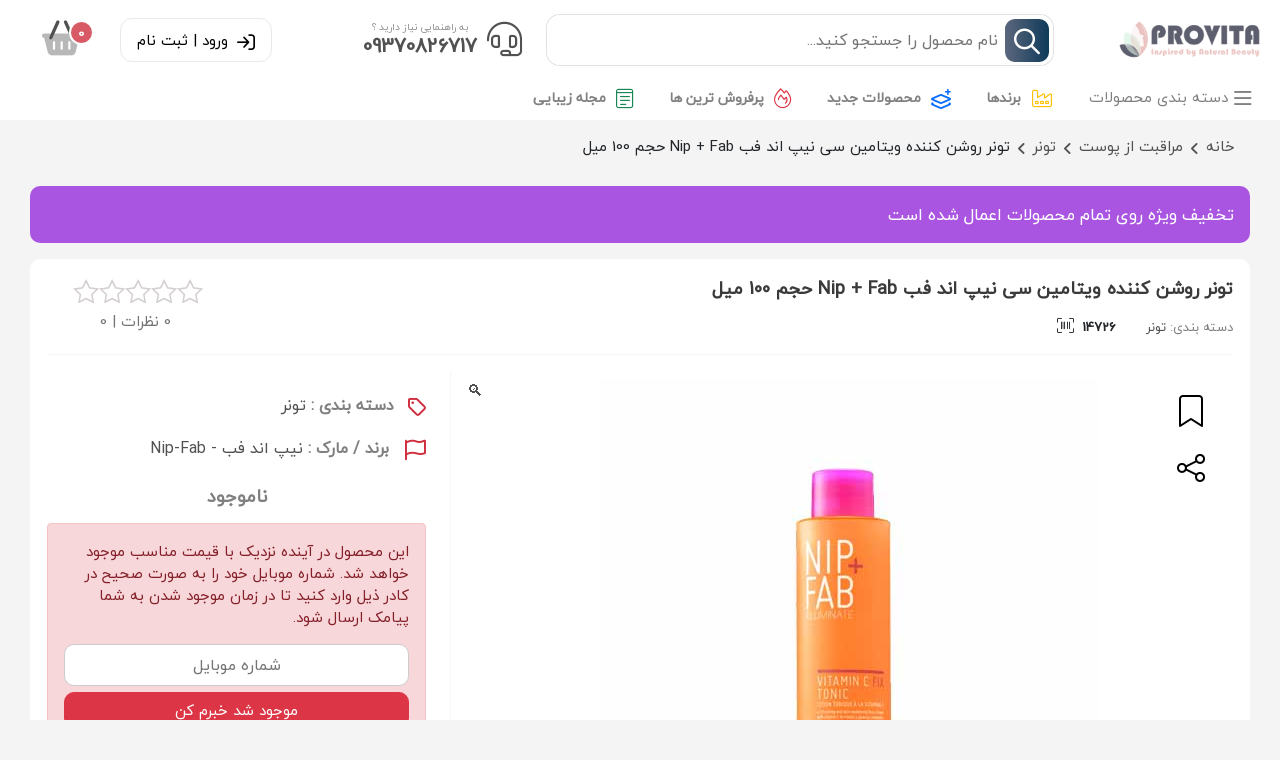

--- FILE ---
content_type: text/html; charset=UTF-8
request_url: https://provitaco.com/product/nip-fab-vitamin-c-fix-tonic/
body_size: 18833
content:
<!doctype html>
<html dir="rtl">

<head>
    <meta charset="UTF-8">
    <meta name="viewport" content="width=device-width, user-scalable=no, initial-scale=1.0, maximum-scale=1.0, minimum-scale=1.0">
    <meta http-equiv="X-UA-Compatible" content="ie=edge">
    <link rel="shortcut icon" type="image/png" href="https://provitaco.com/wp-content/uploads/Logo-Provitaco-1.png">
    <meta name="msapplication-TileColor" content="#ac4ab1">
    <meta name="msapplication-TileImage" content="https://provitaco.com/wp-content/uploads/Logo-Provitaco-1.png">
    <meta name="theme-color" content="">

	<meta name='robots' content='index, follow, max-image-preview:large, max-snippet:-1, max-video-preview:-1' />
	<style>img:is([sizes="auto" i], [sizes^="auto," i]) { contain-intrinsic-size: 3000px 1500px }</style>
	
	<!-- This site is optimized with the Yoast SEO Premium plugin v20.10 (Yoast SEO v24.8.1) - https://yoast.com/wordpress/plugins/seo/ -->
	<title>خرید تونر روشن کننده ویتامین سی نیپ اند فب Nip + Fab حجم 100 میل</title>
	<meta name="description" content="تونر روشن کننده ویتامین سی نیپ اند فب Nip + Fab حاوی ویتامین سی لاکتیک اسید و پانتنول است که پوست را شاداب و درخشان، روشن و آبرسانی میکند." />
	<link rel="canonical" href="https://provitaco.com/product/nip-fab-vitamin-c-fix-tonic/" />
	<meta property="og:locale" content="fa_IR" />
	<meta property="og:type" content="article" />
	<meta property="og:title" content="تونر روشن کننده ویتامین سی نیپ اند فب Nip + Fab حجم 100 میل - پرویتا" />
	<meta property="og:description" content="تونر روشن کننده ویتامین سی نیپ اند فب Nip + Fab حاوی ویتامین سی لاکتیک اسید و پانتنول است که پوست را شاداب و درخشان، روشن و آبرسانی میکند." />
	<meta property="og:url" content="https://provitaco.com/product/nip-fab-vitamin-c-fix-tonic/" />
	<meta property="og:site_name" content="فروشگاه تخصصی محصولات پوست و موی پروویتا" />
	<meta property="article:modified_time" content="2025-07-19T09:24:18+00:00" />
	<meta property="og:image" content="https://provitaco.com/wp-content/uploads/nip-fab-vitamin-C-tonic.jpg" />
	<meta property="og:image:width" content="500" />
	<meta property="og:image:height" content="500" />
	<meta property="og:image:type" content="image/jpeg" />
	<meta name="twitter:card" content="summary_large_image" />
	<meta name="twitter:label1" content="زمان تقریبی برای خواندن" />
	<meta name="twitter:data1" content="2 دقیقه" />
	<script type="application/ld+json" class="yoast-schema-graph">{"@context":"https://schema.org","@graph":[{"@type":"WebPage","@id":"https://provitaco.com/product/nip-fab-vitamin-c-fix-tonic/","url":"https://provitaco.com/product/nip-fab-vitamin-c-fix-tonic/","name":"خرید تونر روشن کننده ویتامین سی نیپ اند فب Nip + Fab حجم 100 میل","isPartOf":{"@id":"https://provitaco.com/#website"},"primaryImageOfPage":{"@id":"https://provitaco.com/product/nip-fab-vitamin-c-fix-tonic/#primaryimage"},"image":{"@id":"https://provitaco.com/product/nip-fab-vitamin-c-fix-tonic/#primaryimage"},"thumbnailUrl":"https://provitaco.com/wp-content/uploads/nip-fab-vitamin-C-tonic.jpg","datePublished":"2022-02-07T12:43:36+00:00","dateModified":"2025-07-19T09:24:18+00:00","description":"تونر روشن کننده ویتامین سی نیپ اند فب Nip + Fab حاوی ویتامین سی لاکتیک اسید و پانتنول است که پوست را شاداب و درخشان، روشن و آبرسانی میکند.","breadcrumb":{"@id":"https://provitaco.com/product/nip-fab-vitamin-c-fix-tonic/#breadcrumb"},"inLanguage":"fa-IR","potentialAction":[{"@type":"ReadAction","target":["https://provitaco.com/product/nip-fab-vitamin-c-fix-tonic/"]}]},{"@type":"ImageObject","inLanguage":"fa-IR","@id":"https://provitaco.com/product/nip-fab-vitamin-c-fix-tonic/#primaryimage","url":"https://provitaco.com/wp-content/uploads/nip-fab-vitamin-C-tonic.jpg","contentUrl":"https://provitaco.com/wp-content/uploads/nip-fab-vitamin-C-tonic.jpg","width":500,"height":500,"caption":"تونر روشن کننده ویتامین سی نیپ اند فب"},{"@type":"BreadcrumbList","@id":"https://provitaco.com/product/nip-fab-vitamin-c-fix-tonic/#breadcrumb","itemListElement":[{"@type":"ListItem","position":1,"name":"پرویتا","item":"https://provitaco.com/"},{"@type":"ListItem","position":2,"name":"فروشگاه","item":"https://provitaco.com/shop/"},{"@type":"ListItem","position":3,"name":"مراقبت از پوست","item":"https://provitaco.com/cat/skin-care/"},{"@type":"ListItem","position":4,"name":"تونر","item":"https://provitaco.com/cat/skin-care/toner/"},{"@type":"ListItem","position":5,"name":"تونر روشن کننده ویتامین سی نیپ اند فب Nip + Fab حجم 100 میل"}]},{"@type":"WebSite","@id":"https://provitaco.com/#website","url":"https://provitaco.com/","name":"فروشگاه تخصصی محصولات پوست و موی پروویتا","description":"","publisher":{"@id":"https://provitaco.com/#organization"},"potentialAction":[{"@type":"SearchAction","target":{"@type":"EntryPoint","urlTemplate":"https://provitaco.com/?s={search_term_string}"},"query-input":{"@type":"PropertyValueSpecification","valueRequired":true,"valueName":"search_term_string"}}],"inLanguage":"fa-IR"},{"@type":"Organization","@id":"https://provitaco.com/#organization","name":"پرویتا","url":"https://provitaco.com/","logo":{"@type":"ImageObject","inLanguage":"fa-IR","@id":"https://provitaco.com/#/schema/logo/image/","url":"https://provitaco.com/wp-content/uploads/Logo-Provitaco-1.png","contentUrl":"https://provitaco.com/wp-content/uploads/Logo-Provitaco-1.png","width":738,"height":880,"caption":"پرویتا"},"image":{"@id":"https://provitaco.com/#/schema/logo/image/"}}]}</script>
	<!-- / Yoast SEO Premium plugin. -->


<link rel="alternate" type="application/rss+xml" title="فروشگاه تخصصی محصولات پوست و موی پروویتا &raquo; تونر روشن کننده ویتامین سی نیپ اند فب Nip + Fab حجم 100 میل خوراک دیدگاه‌ها" href="https://provitaco.com/product/nip-fab-vitamin-c-fix-tonic/feed/" />
<script type="text/javascript">
/* <![CDATA[ */
window._wpemojiSettings = {"baseUrl":"https:\/\/s.w.org\/images\/core\/emoji\/15.0.3\/72x72\/","ext":".png","svgUrl":"https:\/\/s.w.org\/images\/core\/emoji\/15.0.3\/svg\/","svgExt":".svg","source":{"concatemoji":"https:\/\/provitaco.com\/wp-includes\/js\/wp-emoji-release.min.js?ver=6.7.4"}};
/*! This file is auto-generated */
!function(i,n){var o,s,e;function c(e){try{var t={supportTests:e,timestamp:(new Date).valueOf()};sessionStorage.setItem(o,JSON.stringify(t))}catch(e){}}function p(e,t,n){e.clearRect(0,0,e.canvas.width,e.canvas.height),e.fillText(t,0,0);var t=new Uint32Array(e.getImageData(0,0,e.canvas.width,e.canvas.height).data),r=(e.clearRect(0,0,e.canvas.width,e.canvas.height),e.fillText(n,0,0),new Uint32Array(e.getImageData(0,0,e.canvas.width,e.canvas.height).data));return t.every(function(e,t){return e===r[t]})}function u(e,t,n){switch(t){case"flag":return n(e,"\ud83c\udff3\ufe0f\u200d\u26a7\ufe0f","\ud83c\udff3\ufe0f\u200b\u26a7\ufe0f")?!1:!n(e,"\ud83c\uddfa\ud83c\uddf3","\ud83c\uddfa\u200b\ud83c\uddf3")&&!n(e,"\ud83c\udff4\udb40\udc67\udb40\udc62\udb40\udc65\udb40\udc6e\udb40\udc67\udb40\udc7f","\ud83c\udff4\u200b\udb40\udc67\u200b\udb40\udc62\u200b\udb40\udc65\u200b\udb40\udc6e\u200b\udb40\udc67\u200b\udb40\udc7f");case"emoji":return!n(e,"\ud83d\udc26\u200d\u2b1b","\ud83d\udc26\u200b\u2b1b")}return!1}function f(e,t,n){var r="undefined"!=typeof WorkerGlobalScope&&self instanceof WorkerGlobalScope?new OffscreenCanvas(300,150):i.createElement("canvas"),a=r.getContext("2d",{willReadFrequently:!0}),o=(a.textBaseline="top",a.font="600 32px Arial",{});return e.forEach(function(e){o[e]=t(a,e,n)}),o}function t(e){var t=i.createElement("script");t.src=e,t.defer=!0,i.head.appendChild(t)}"undefined"!=typeof Promise&&(o="wpEmojiSettingsSupports",s=["flag","emoji"],n.supports={everything:!0,everythingExceptFlag:!0},e=new Promise(function(e){i.addEventListener("DOMContentLoaded",e,{once:!0})}),new Promise(function(t){var n=function(){try{var e=JSON.parse(sessionStorage.getItem(o));if("object"==typeof e&&"number"==typeof e.timestamp&&(new Date).valueOf()<e.timestamp+604800&&"object"==typeof e.supportTests)return e.supportTests}catch(e){}return null}();if(!n){if("undefined"!=typeof Worker&&"undefined"!=typeof OffscreenCanvas&&"undefined"!=typeof URL&&URL.createObjectURL&&"undefined"!=typeof Blob)try{var e="postMessage("+f.toString()+"("+[JSON.stringify(s),u.toString(),p.toString()].join(",")+"));",r=new Blob([e],{type:"text/javascript"}),a=new Worker(URL.createObjectURL(r),{name:"wpTestEmojiSupports"});return void(a.onmessage=function(e){c(n=e.data),a.terminate(),t(n)})}catch(e){}c(n=f(s,u,p))}t(n)}).then(function(e){for(var t in e)n.supports[t]=e[t],n.supports.everything=n.supports.everything&&n.supports[t],"flag"!==t&&(n.supports.everythingExceptFlag=n.supports.everythingExceptFlag&&n.supports[t]);n.supports.everythingExceptFlag=n.supports.everythingExceptFlag&&!n.supports.flag,n.DOMReady=!1,n.readyCallback=function(){n.DOMReady=!0}}).then(function(){return e}).then(function(){var e;n.supports.everything||(n.readyCallback(),(e=n.source||{}).concatemoji?t(e.concatemoji):e.wpemoji&&e.twemoji&&(t(e.twemoji),t(e.wpemoji)))}))}((window,document),window._wpemojiSettings);
/* ]]> */
</script>
<style id='wp-emoji-styles-inline-css' type='text/css'>

	img.wp-smiley, img.emoji {
		display: inline !important;
		border: none !important;
		box-shadow: none !important;
		height: 1em !important;
		width: 1em !important;
		margin: 0 0.07em !important;
		vertical-align: -0.1em !important;
		background: none !important;
		padding: 0 !important;
	}
</style>
<style id='global-styles-inline-css' type='text/css'>
:root{--wp--preset--aspect-ratio--square: 1;--wp--preset--aspect-ratio--4-3: 4/3;--wp--preset--aspect-ratio--3-4: 3/4;--wp--preset--aspect-ratio--3-2: 3/2;--wp--preset--aspect-ratio--2-3: 2/3;--wp--preset--aspect-ratio--16-9: 16/9;--wp--preset--aspect-ratio--9-16: 9/16;--wp--preset--color--black: #000000;--wp--preset--color--cyan-bluish-gray: #abb8c3;--wp--preset--color--white: #ffffff;--wp--preset--color--pale-pink: #f78da7;--wp--preset--color--vivid-red: #cf2e2e;--wp--preset--color--luminous-vivid-orange: #ff6900;--wp--preset--color--luminous-vivid-amber: #fcb900;--wp--preset--color--light-green-cyan: #7bdcb5;--wp--preset--color--vivid-green-cyan: #00d084;--wp--preset--color--pale-cyan-blue: #8ed1fc;--wp--preset--color--vivid-cyan-blue: #0693e3;--wp--preset--color--vivid-purple: #9b51e0;--wp--preset--gradient--vivid-cyan-blue-to-vivid-purple: linear-gradient(135deg,rgba(6,147,227,1) 0%,rgb(155,81,224) 100%);--wp--preset--gradient--light-green-cyan-to-vivid-green-cyan: linear-gradient(135deg,rgb(122,220,180) 0%,rgb(0,208,130) 100%);--wp--preset--gradient--luminous-vivid-amber-to-luminous-vivid-orange: linear-gradient(135deg,rgba(252,185,0,1) 0%,rgba(255,105,0,1) 100%);--wp--preset--gradient--luminous-vivid-orange-to-vivid-red: linear-gradient(135deg,rgba(255,105,0,1) 0%,rgb(207,46,46) 100%);--wp--preset--gradient--very-light-gray-to-cyan-bluish-gray: linear-gradient(135deg,rgb(238,238,238) 0%,rgb(169,184,195) 100%);--wp--preset--gradient--cool-to-warm-spectrum: linear-gradient(135deg,rgb(74,234,220) 0%,rgb(151,120,209) 20%,rgb(207,42,186) 40%,rgb(238,44,130) 60%,rgb(251,105,98) 80%,rgb(254,248,76) 100%);--wp--preset--gradient--blush-light-purple: linear-gradient(135deg,rgb(255,206,236) 0%,rgb(152,150,240) 100%);--wp--preset--gradient--blush-bordeaux: linear-gradient(135deg,rgb(254,205,165) 0%,rgb(254,45,45) 50%,rgb(107,0,62) 100%);--wp--preset--gradient--luminous-dusk: linear-gradient(135deg,rgb(255,203,112) 0%,rgb(199,81,192) 50%,rgb(65,88,208) 100%);--wp--preset--gradient--pale-ocean: linear-gradient(135deg,rgb(255,245,203) 0%,rgb(182,227,212) 50%,rgb(51,167,181) 100%);--wp--preset--gradient--electric-grass: linear-gradient(135deg,rgb(202,248,128) 0%,rgb(113,206,126) 100%);--wp--preset--gradient--midnight: linear-gradient(135deg,rgb(2,3,129) 0%,rgb(40,116,252) 100%);--wp--preset--font-size--small: 13px;--wp--preset--font-size--medium: 20px;--wp--preset--font-size--large: 36px;--wp--preset--font-size--x-large: 42px;--wp--preset--font-family--inter: "Inter", sans-serif;--wp--preset--font-family--cardo: Cardo;--wp--preset--spacing--20: 0.44rem;--wp--preset--spacing--30: 0.67rem;--wp--preset--spacing--40: 1rem;--wp--preset--spacing--50: 1.5rem;--wp--preset--spacing--60: 2.25rem;--wp--preset--spacing--70: 3.38rem;--wp--preset--spacing--80: 5.06rem;--wp--preset--shadow--natural: 6px 6px 9px rgba(0, 0, 0, 0.2);--wp--preset--shadow--deep: 12px 12px 50px rgba(0, 0, 0, 0.4);--wp--preset--shadow--sharp: 6px 6px 0px rgba(0, 0, 0, 0.2);--wp--preset--shadow--outlined: 6px 6px 0px -3px rgba(255, 255, 255, 1), 6px 6px rgba(0, 0, 0, 1);--wp--preset--shadow--crisp: 6px 6px 0px rgba(0, 0, 0, 1);}:where(.is-layout-flex){gap: 0.5em;}:where(.is-layout-grid){gap: 0.5em;}body .is-layout-flex{display: flex;}.is-layout-flex{flex-wrap: wrap;align-items: center;}.is-layout-flex > :is(*, div){margin: 0;}body .is-layout-grid{display: grid;}.is-layout-grid > :is(*, div){margin: 0;}:where(.wp-block-columns.is-layout-flex){gap: 2em;}:where(.wp-block-columns.is-layout-grid){gap: 2em;}:where(.wp-block-post-template.is-layout-flex){gap: 1.25em;}:where(.wp-block-post-template.is-layout-grid){gap: 1.25em;}.has-black-color{color: var(--wp--preset--color--black) !important;}.has-cyan-bluish-gray-color{color: var(--wp--preset--color--cyan-bluish-gray) !important;}.has-white-color{color: var(--wp--preset--color--white) !important;}.has-pale-pink-color{color: var(--wp--preset--color--pale-pink) !important;}.has-vivid-red-color{color: var(--wp--preset--color--vivid-red) !important;}.has-luminous-vivid-orange-color{color: var(--wp--preset--color--luminous-vivid-orange) !important;}.has-luminous-vivid-amber-color{color: var(--wp--preset--color--luminous-vivid-amber) !important;}.has-light-green-cyan-color{color: var(--wp--preset--color--light-green-cyan) !important;}.has-vivid-green-cyan-color{color: var(--wp--preset--color--vivid-green-cyan) !important;}.has-pale-cyan-blue-color{color: var(--wp--preset--color--pale-cyan-blue) !important;}.has-vivid-cyan-blue-color{color: var(--wp--preset--color--vivid-cyan-blue) !important;}.has-vivid-purple-color{color: var(--wp--preset--color--vivid-purple) !important;}.has-black-background-color{background-color: var(--wp--preset--color--black) !important;}.has-cyan-bluish-gray-background-color{background-color: var(--wp--preset--color--cyan-bluish-gray) !important;}.has-white-background-color{background-color: var(--wp--preset--color--white) !important;}.has-pale-pink-background-color{background-color: var(--wp--preset--color--pale-pink) !important;}.has-vivid-red-background-color{background-color: var(--wp--preset--color--vivid-red) !important;}.has-luminous-vivid-orange-background-color{background-color: var(--wp--preset--color--luminous-vivid-orange) !important;}.has-luminous-vivid-amber-background-color{background-color: var(--wp--preset--color--luminous-vivid-amber) !important;}.has-light-green-cyan-background-color{background-color: var(--wp--preset--color--light-green-cyan) !important;}.has-vivid-green-cyan-background-color{background-color: var(--wp--preset--color--vivid-green-cyan) !important;}.has-pale-cyan-blue-background-color{background-color: var(--wp--preset--color--pale-cyan-blue) !important;}.has-vivid-cyan-blue-background-color{background-color: var(--wp--preset--color--vivid-cyan-blue) !important;}.has-vivid-purple-background-color{background-color: var(--wp--preset--color--vivid-purple) !important;}.has-black-border-color{border-color: var(--wp--preset--color--black) !important;}.has-cyan-bluish-gray-border-color{border-color: var(--wp--preset--color--cyan-bluish-gray) !important;}.has-white-border-color{border-color: var(--wp--preset--color--white) !important;}.has-pale-pink-border-color{border-color: var(--wp--preset--color--pale-pink) !important;}.has-vivid-red-border-color{border-color: var(--wp--preset--color--vivid-red) !important;}.has-luminous-vivid-orange-border-color{border-color: var(--wp--preset--color--luminous-vivid-orange) !important;}.has-luminous-vivid-amber-border-color{border-color: var(--wp--preset--color--luminous-vivid-amber) !important;}.has-light-green-cyan-border-color{border-color: var(--wp--preset--color--light-green-cyan) !important;}.has-vivid-green-cyan-border-color{border-color: var(--wp--preset--color--vivid-green-cyan) !important;}.has-pale-cyan-blue-border-color{border-color: var(--wp--preset--color--pale-cyan-blue) !important;}.has-vivid-cyan-blue-border-color{border-color: var(--wp--preset--color--vivid-cyan-blue) !important;}.has-vivid-purple-border-color{border-color: var(--wp--preset--color--vivid-purple) !important;}.has-vivid-cyan-blue-to-vivid-purple-gradient-background{background: var(--wp--preset--gradient--vivid-cyan-blue-to-vivid-purple) !important;}.has-light-green-cyan-to-vivid-green-cyan-gradient-background{background: var(--wp--preset--gradient--light-green-cyan-to-vivid-green-cyan) !important;}.has-luminous-vivid-amber-to-luminous-vivid-orange-gradient-background{background: var(--wp--preset--gradient--luminous-vivid-amber-to-luminous-vivid-orange) !important;}.has-luminous-vivid-orange-to-vivid-red-gradient-background{background: var(--wp--preset--gradient--luminous-vivid-orange-to-vivid-red) !important;}.has-very-light-gray-to-cyan-bluish-gray-gradient-background{background: var(--wp--preset--gradient--very-light-gray-to-cyan-bluish-gray) !important;}.has-cool-to-warm-spectrum-gradient-background{background: var(--wp--preset--gradient--cool-to-warm-spectrum) !important;}.has-blush-light-purple-gradient-background{background: var(--wp--preset--gradient--blush-light-purple) !important;}.has-blush-bordeaux-gradient-background{background: var(--wp--preset--gradient--blush-bordeaux) !important;}.has-luminous-dusk-gradient-background{background: var(--wp--preset--gradient--luminous-dusk) !important;}.has-pale-ocean-gradient-background{background: var(--wp--preset--gradient--pale-ocean) !important;}.has-electric-grass-gradient-background{background: var(--wp--preset--gradient--electric-grass) !important;}.has-midnight-gradient-background{background: var(--wp--preset--gradient--midnight) !important;}.has-small-font-size{font-size: var(--wp--preset--font-size--small) !important;}.has-medium-font-size{font-size: var(--wp--preset--font-size--medium) !important;}.has-large-font-size{font-size: var(--wp--preset--font-size--large) !important;}.has-x-large-font-size{font-size: var(--wp--preset--font-size--x-large) !important;}
:where(.wp-block-post-template.is-layout-flex){gap: 1.25em;}:where(.wp-block-post-template.is-layout-grid){gap: 1.25em;}
:where(.wp-block-columns.is-layout-flex){gap: 2em;}:where(.wp-block-columns.is-layout-grid){gap: 2em;}
:root :where(.wp-block-pullquote){font-size: 1.5em;line-height: 1.6;}
</style>
<link rel='stylesheet' id='photoswipe-css' href='https://provitaco.com/wp-content/plugins/woocommerce/assets/css/photoswipe/photoswipe.min.css?ver=9.7.2' type='text/css' media='all' />
<link rel='stylesheet' id='photoswipe-default-skin-css' href='https://provitaco.com/wp-content/plugins/woocommerce/assets/css/photoswipe/default-skin/default-skin.min.css?ver=9.7.2' type='text/css' media='all' />
<link rel='stylesheet' id='woocommerce-layout-rtl-css' href='https://provitaco.com/wp-content/plugins/woocommerce/assets/css/woocommerce-layout-rtl.css?ver=9.7.2' type='text/css' media='all' />
<link rel='stylesheet' id='woocommerce-general-rtl-css' href='https://provitaco.com/wp-content/plugins/woocommerce/assets/css/woocommerce-rtl.css?ver=9.7.2' type='text/css' media='all' />
<style id='woocommerce-inline-inline-css' type='text/css'>
.woocommerce form .form-row .required { visibility: visible; }
</style>
<link rel='stylesheet' id='brands-styles-css' href='https://provitaco.com/wp-content/plugins/woocommerce/assets/css/brands.css?ver=9.7.2' type='text/css' media='all' />

<script type="text/template" id="tmpl-variation-template">
	<div class="woocommerce-variation-description">{{{ data.variation.variation_description }}}</div>
	<div class="woocommerce-variation-price">{{{ data.variation.price_html }}}</div>
	<div class="woocommerce-variation-availability">{{{ data.variation.availability_html }}}</div>
</script>
<script type="text/template" id="tmpl-unavailable-variation-template">
	<p>با عرض پوزش، این محصول در دسترس نیست. خواهشمندیمً ترکیب دیگری را انتخاب کنید.</p>
</script><script type="text/javascript" src="https://provitaco.com/wp-includes/js/jquery/jquery.min.js?ver=3.7.1" id="jquery-core-js"></script>
<script type="text/javascript" src="https://provitaco.com/wp-includes/js/jquery/jquery-migrate.min.js?ver=3.4.1" id="jquery-migrate-js"></script>
<script type="text/javascript" src="https://provitaco.com/wp-content/plugins/woocommerce/assets/js/zoom/jquery.zoom.min.js?ver=1.7.21-wc.9.7.2" id="zoom-js" defer="defer" data-wp-strategy="defer"></script>
<script type="text/javascript" src="https://provitaco.com/wp-content/plugins/woocommerce/assets/js/flexslider/jquery.flexslider.min.js?ver=2.7.2-wc.9.7.2" id="flexslider-js" defer="defer" data-wp-strategy="defer"></script>
<script type="text/javascript" src="https://provitaco.com/wp-content/plugins/woocommerce/assets/js/photoswipe/photoswipe.min.js?ver=4.1.1-wc.9.7.2" id="photoswipe-js" defer="defer" data-wp-strategy="defer"></script>
<script type="text/javascript" src="https://provitaco.com/wp-content/plugins/woocommerce/assets/js/photoswipe/photoswipe-ui-default.min.js?ver=4.1.1-wc.9.7.2" id="photoswipe-ui-default-js" defer="defer" data-wp-strategy="defer"></script>
<script type="text/javascript" id="wc-single-product-js-extra">
/* <![CDATA[ */
var wc_single_product_params = {"i18n_required_rating_text":"\u062e\u0648\u0627\u0647\u0634\u0645\u0646\u062f\u06cc\u0645 \u06cc\u06a9 \u0631\u062a\u0628\u0647 \u0631\u0627 \u0627\u0646\u062a\u062e\u0627\u0628 \u06a9\u0646\u06cc\u062f","i18n_rating_options":["1 of 5 stars","2 of 5 stars","3 of 5 stars","4 of 5 stars","5 of 5 stars"],"i18n_product_gallery_trigger_text":"View full-screen image gallery","review_rating_required":"yes","flexslider":{"rtl":true,"animation":"slide","smoothHeight":true,"directionNav":false,"controlNav":"thumbnails","slideshow":false,"animationSpeed":500,"animationLoop":false,"allowOneSlide":false},"zoom_enabled":"1","zoom_options":[],"photoswipe_enabled":"1","photoswipe_options":{"shareEl":false,"closeOnScroll":false,"history":false,"hideAnimationDuration":0,"showAnimationDuration":0},"flexslider_enabled":"1"};
/* ]]> */
</script>
<script type="text/javascript" src="https://provitaco.com/wp-content/plugins/woocommerce/assets/js/frontend/single-product.min.js?ver=9.7.2" id="wc-single-product-js" defer="defer" data-wp-strategy="defer"></script>
<script type="text/javascript" src="https://provitaco.com/wp-content/plugins/woocommerce/assets/js/jquery-blockui/jquery.blockUI.min.js?ver=2.7.0-wc.9.7.2" id="jquery-blockui-js" defer="defer" data-wp-strategy="defer"></script>
<script type="text/javascript" src="https://provitaco.com/wp-content/plugins/woocommerce/assets/js/js-cookie/js.cookie.min.js?ver=2.1.4-wc.9.7.2" id="js-cookie-js" defer="defer" data-wp-strategy="defer"></script>
<script type="text/javascript" id="woocommerce-js-extra">
/* <![CDATA[ */
var woocommerce_params = {"ajax_url":"\/wp-admin\/admin-ajax.php","wc_ajax_url":"\/?wc-ajax=%%endpoint%%","i18n_password_show":"Show password","i18n_password_hide":"Hide password"};
/* ]]> */
</script>
<script type="text/javascript" src="https://provitaco.com/wp-content/plugins/woocommerce/assets/js/frontend/woocommerce.min.js?ver=9.7.2" id="woocommerce-js" defer="defer" data-wp-strategy="defer"></script>
<script type="text/javascript" src="https://provitaco.com/wp-includes/js/underscore.min.js?ver=1.13.7" id="underscore-js"></script>
<script type="text/javascript" id="wp-util-js-extra">
/* <![CDATA[ */
var _wpUtilSettings = {"ajax":{"url":"\/wp-admin\/admin-ajax.php"}};
/* ]]> */
</script>
<script type="text/javascript" src="https://provitaco.com/wp-includes/js/wp-util.min.js?ver=6.7.4" id="wp-util-js"></script>
<script type="text/javascript" id="wc-add-to-cart-variation-js-extra">
/* <![CDATA[ */
var wc_add_to_cart_variation_params = {"wc_ajax_url":"\/?wc-ajax=%%endpoint%%","i18n_no_matching_variations_text":"\u0628\u0627 \u0639\u0631\u0636 \u067e\u0648\u0632\u0634\u060c \u0647\u06cc\u0686 \u0645\u062d\u0635\u0648\u0644\u06cc \u0645\u0637\u0627\u0628\u0642 \u0627\u0646\u062a\u062e\u0627\u0628 \u0634\u0645\u0627 \u06cc\u0627\u0641\u062a \u0646\u0634\u062f. \u062e\u0648\u0627\u0647\u0634\u0645\u0646\u062f\u06cc\u0645\u064b \u062a\u0631\u06a9\u06cc\u0628 \u062f\u06cc\u06af\u0631\u06cc \u0631\u0627 \u0627\u0646\u062a\u062e\u0627\u0628 \u06a9\u0646\u06cc\u062f.","i18n_make_a_selection_text":"\u0642\u0628\u0644 \u0627\u0632 \u0627\u06cc\u0646 \u06a9\u0647 \u0627\u06cc\u0646 \u0645\u062d\u0635\u0648\u0644 \u0628\u0647 \u0633\u0628\u062f \u062e\u0631\u06cc\u062f \u062e\u0648\u062f \u0627\u0636\u0627\u0641\u0647 \u06a9\u0646\u06cc\u062f \u06af\u0632\u06cc\u0646\u0647\u200c\u0647\u0627\u06cc \u0645\u062d\u0635\u0648\u0644 \u0631\u0627 \u0627\u0646\u062a\u062e\u0627\u0628 \u06a9\u0646\u06cc\u062f.","i18n_unavailable_text":"\u0628\u0627 \u0639\u0631\u0636 \u067e\u0648\u0632\u0634\u060c \u0627\u06cc\u0646 \u0645\u062d\u0635\u0648\u0644 \u062f\u0631 \u062f\u0633\u062a\u0631\u0633 \u0646\u06cc\u0633\u062a. \u062e\u0648\u0627\u0647\u0634\u0645\u0646\u062f\u06cc\u0645\u064b \u062a\u0631\u06a9\u06cc\u0628 \u062f\u06cc\u06af\u0631\u06cc \u0631\u0627 \u0627\u0646\u062a\u062e\u0627\u0628 \u06a9\u0646\u06cc\u062f.","i18n_reset_alert_text":"Your selection has been reset. Please select some product options before adding this product to your cart."};
/* ]]> */
</script>
<script type="text/javascript" src="https://provitaco.com/wp-content/plugins/woocommerce/assets/js/frontend/add-to-cart-variation.min.js?ver=9.7.2" id="wc-add-to-cart-variation-js" defer="defer" data-wp-strategy="defer"></script>
<link rel="https://api.w.org/" href="https://provitaco.com/wp-json/" /><link rel="alternate" title="JSON" type="application/json" href="https://provitaco.com/wp-json/wp/v2/product/14726" /><link rel="EditURI" type="application/rsd+xml" title="RSD" href="https://provitaco.com/xmlrpc.php?rsd" />
<link rel="stylesheet" href="https://provitaco.com/wp-content/themes/mks/rtl.css" type="text/css" media="screen" /><meta name="generator" content="WordPress 6.7.4" />
<meta name="generator" content="WooCommerce 9.7.2" />
<link rel='shortlink' href='https://provitaco.com/?p=14726' />
<link rel="alternate" title="oEmbed (JSON)" type="application/json+oembed" href="https://provitaco.com/wp-json/oembed/1.0/embed?url=https%3A%2F%2Fprovitaco.com%2Fproduct%2Fnip-fab-vitamin-c-fix-tonic%2F" />
<link rel="alternate" title="oEmbed (XML)" type="text/xml+oembed" href="https://provitaco.com/wp-json/oembed/1.0/embed?url=https%3A%2F%2Fprovitaco.com%2Fproduct%2Fnip-fab-vitamin-c-fix-tonic%2F&#038;format=xml" />
<meta name="product_price" content="332000" /><meta name="product_old_price" content="390000" />	<noscript><style>.woocommerce-product-gallery{ opacity: 1 !important; }</style></noscript>
	<style class='wp-fonts-local' type='text/css'>
@font-face{font-family:Inter;font-style:normal;font-weight:300 900;font-display:fallback;src:url('https://provitaco.com/wp-content/plugins/woocommerce/assets/fonts/Inter-VariableFont_slnt,wght.woff2') format('woff2');font-stretch:normal;}
@font-face{font-family:Cardo;font-style:normal;font-weight:400;font-display:fallback;src:url('https://provitaco.com/wp-content/plugins/woocommerce/assets/fonts/cardo_normal_400.woff2') format('woff2');}
</style>

    <link rel="stylesheet" href="https://provitaco.com/wp-content/themes/mks/assets/css/mks.css?ver=7.0">

	
    
    
    <style>
.category-slider-item img {
    max-height: 100px;
    border-radius: 25px;}

tr.cart-discount.coupon-nch60 {
    DISPLAY: NONE;
}

.highlights .top-banners-slider-a {
    padding: 1px !important;
}

@media only screen and (min-width: 768px) {
.highlights  .owl-stage {
    width: 100% !important;
}
.highlights  .owl-item.active {
    margin-right: 37px !important;
}
}

.top-banners-slider-title {
    font-size: 11px !important;
}
.top-banners-slider-img {
   height: auto !important;
}

</style></head>
<body data-rsssl=1>

<style>
    
    body{
        background-color: #f4f4f4 !important;
    }
    


    
    .price ins{
        color:    !important;;
    }
    

    
    .psi-gc,
    .mks_aac_ss {
        color:    !important;
    }

    .btn-add-to-cart,
    .mini-cart-btn,
    .mks-maac-link,
    .checkout-button,
    .mks-checkout-btn
    {
        background-color:    !important;;
    }

    


    
    .mdh-cart span,
    .fnc form button,
    .mks-nav-main ul li a strong,
    .btn-submit-comment,
    .btn-login,
    .mks-cart-coupon button[name=apply_coupon],
    .cart-empty-section a,
    .mobile-archive-sorting,
    .mobile-sorting-item-selected,
    .woocommerce .widget_price_filter .price_slider_amount .button,
    .price_slider div,
    .price_slider span,
    .mks-as li.current-cat:after,
    .mks-as li.chosen:after,
    .btn-coupon,
    .mks-ap-dpm,
    .mobile-cart-count,
    .mks-button
    {
        background-color:    !important;
    }

    .close-ajax-search,
    .ajax-search-result p i,
    .mini-cart-total-info p span:last-child,
    .mini-cart-total-info p span:last-child bdi,
    .article-mpi-t-d h3,
    .footer-info-list > li > i,
    .p-archive-description h2 i,
    .as-active,
    .bmd-group-title,
    .mks-dashboard-icons span i,
    .mks-order-notes-title,
    .mks-cak i,
    .mks-close-chat,
    .close-mks-modal,
    .spm-form-add-to-cart .quantity input,
    .cart-title i,
    .mks-cart-table thead tr th,
    .thanks-success-text,
    .thanks-success-icon,
    .cat-lists > ul > li > ul > li > a,
    .cart-empty-section h2,
    .mobile-sorting-item-active,
    .no-order-found i,
    .no-order-found,
    .no-order-found,
    .mks-as li.current-cat > a, .mks-as li.current-cat > span,
    .mks-as li.chosen > a,
    .mks-as li.chosen > span
    {
        color:    !important;
    }

    .mks-nav-main ul li a:hover{
        color:    !important;
    }

    .cat-lists > ul > li > ul > li > a {
        border-right-color:    !important;
    }

    .nav-item .active,
    .nav-item .active:hover {
        border-bottom-color:    !important;
    }

    .category-slider-item:hover img,
    .btn-coupon{
        border-color:    !important;
    }

    .bmd-alphabet-letters:hover {
        color:    !important;
        border-color:    !important;
    }
    

</style>

<header>
	    <div class="dm-header">


        <div class="mks-bg-black">
            <div class="container-xxl">
                <!--First-Level-->
                <div class="row justify-content-center mks-bk-bh">
                    <div class="col-lg-2 col-md-2 align-self-center">
                        <a class="dmh-logo" href="https://provitaco.com">
                            <img src="https://provitaco.com/wp-content/uploads/logo-Provita-3.png"
                                 alt="site-logo">
                        </a>
                    </div>
                    <div class="col-lg-5 col-md-5 position-relative align-self-center">
                        <div class="dmh-search">
                            <form action="https://provitaco.com" method="get">
                                <button class="dmh-search-button" type="submit">
                                    <i class="fa-regular fa-search"></i>
                                </button>
                                <input autocomplete="off"
                                       onkeyup="searchAjax(this)"
                                       type="text"
                                       name="s"
                                       value=""
                                       placeholder="نام محصول را جستجو کنید...">
                            </form>
                            <span><i class="fa-regular fa-xmark close-ajax-search d-none"></i></span>
                        </div>
                        <div class="ajax-search-result d-none">
                            <p class="d-block">
        <i class="fa-duotone fa-fire-flame"></i>
        جستجو های پر طرفدار
    </p>

    <div class="ps-main-div">
                                    <a class="as-cats" href="https://provitaco.com/cat/skin-care/supp/collagen-supp/">
                    کلاژن
                    <i class="fa-solid fa-angle-left"></i>
                </a>
                            <a class="as-cats" href="https://provitaco.com/brand/phyto/">
                    فیتو
                    <i class="fa-solid fa-angle-left"></i>
                </a>
                            <a class="as-cats" href="https://provitaco.com/brand/neocell/">
                    نئوسل
                    <i class="fa-solid fa-angle-left"></i>
                </a>
                            <a class="as-cats" href="https://provitaco.com/brand/youtheory/">
                    یوتئوری
                    <i class="fa-solid fa-angle-left"></i>
                </a>
                            <a class="as-cats" href="https://provitaco.com/brand/the-ordinary/">
                    اوردینری
                    <i class="fa-solid fa-angle-left"></i>
                </a>
                        </div>
    <hr>

                            <ul></ul>
                        </div>
                    </div>
                    <div class="col-lg-2 col-md-2 align-self-center">
                                                    <a href="tel:09370826717" class="mks-header-support mt-13px">
                                    <span>
                                        <i class="fa-light fa-headset"></i>
                                    </span>
                                <div>
                                    <p>به راهنمایی نیاز دارید ؟</p>
                                    <p>09370826717</p>
                                </div>
                            </a>
                                            </div>
                    <div class="col-lg-2 col-md-2 text-left align-self-center">
                        <div class="mt-13px">
								                            <a class="mks-btn mks-bk-pb" href="https://provitaco.com/my-account-login">
                                <i class="fa-regular fa-sign-in dmh-login-i"></i>
									ورود | ثبت نام                            </a>
							                        </div>
                    </div>
                    <div class="col-lg-1 col-md-1" id="mdh-cart">
                        <a href="https://provitaco.com/cart/" class="mdh-cart">
                            <span>0</span>
                            <i class="fa-duotone fa-basket-shopping"></i>
                        </a>
                        <div class="mini-cart">
                            
<div class="widget_shopping_cart_content">
	
	
        <ul class="woocommerce-mini-cart cart_list product_list_widget ">
			        </ul>
        <p class="woocommerce-mini-cart__total total">
			        </p>

		
        <p class="woocommerce-mini-cart__buttons buttons"></p>

		
        <div class="mini-cart-total-info">
            <p>
                <span>جمع کل سبد خرید: </span> <span class="woocommerce-Price-amount amount"><bdi>۰&nbsp;<span class="woocommerce-Price-currencySymbol">تومان</span></bdi></span>            </p>
            <a href="https://provitaco.com/cart/"
               class="mini-cart-btn">مشاهده سبد خرید</a>
        </div>

	
	
</div>



                        </div>
                    </div>
                </div>
                <!--First-Level-->
            </div>

        </div>
        <div class="container-xxl mks-menu-animation">
            <!--Second-Level-->
            <div class="row justify-content-center">
                <div class="col-lg-12" id="d-second-menu">


                                        <ul class="mdh-nested-menu-list">
                        <li>
                            <a><i class="fa-regular fa-bars"></i>دسته بندی محصولات</a>
                            <div class="cat-nested-main">
                                <div class="cat-lists">
										<ul id="menu-provita_menu" class="menu"><li id="menu-item-12654" class="menu-item menu-item-type-taxonomy menu-item-object-product_cat current-product-ancestor current-menu-parent current-product-parent menu-item-has-children menu-item-12654"><a href="https://provitaco.com/cat/skin-care/"><i class="fa-solid fa-arrow-alt-circle-left"></i> مراقبت از پوست</a>
<ul class="sub-menu">
	<li id="menu-item-18726" class="menu-item menu-item-type-custom menu-item-object-custom menu-item-has-children menu-item-18726"><a href="/cat/skin-care/">انواع محصولات پوست</a>
	<ul class="sub-menu">
		<li id="menu-item-12672" class="menu-item menu-item-type-taxonomy menu-item-object-product_cat menu-item-12672"><a href="https://provitaco.com/cat/skin-care/moisturizing-cream/">کرم مرطوب کننده و آبرسان</a></li>
		<li id="menu-item-21373" class="menu-item menu-item-type-taxonomy menu-item-object-product_cat menu-item-21373"><a href="https://provitaco.com/cat/skin-care/day-cream/">کرم روز</a></li>
		<li id="menu-item-21375" class="menu-item menu-item-type-taxonomy menu-item-object-product_cat menu-item-21375"><a href="https://provitaco.com/cat/skin-care/night-cream/">کرم شب</a></li>
		<li id="menu-item-21374" class="menu-item menu-item-type-taxonomy menu-item-object-product_cat menu-item-21374"><a href="https://provitaco.com/cat/skin-care/brightening-cream/">کرم روشن کننده</a></li>
		<li id="menu-item-21376" class="menu-item menu-item-type-taxonomy menu-item-object-product_cat menu-item-21376"><a href="https://provitaco.com/cat/skin-care/anti-wrinkle-cream/">کرم ضد چروک</a></li>
		<li id="menu-item-21372" class="menu-item menu-item-type-taxonomy menu-item-object-product_cat menu-item-21372"><a href="https://provitaco.com/cat/skin-care/anti-stain-cream/">ضد جوش</a></li>
		<li id="menu-item-19417" class="menu-item menu-item-type-taxonomy menu-item-object-product_cat menu-item-19417"><a href="https://provitaco.com/cat/skin-care/watering-serum/">سرم آبرسان</a></li>
		<li id="menu-item-21371" class="menu-item menu-item-type-taxonomy menu-item-object-product_cat menu-item-21371"><a href="https://provitaco.com/cat/skin-care/vitamin-c-serum/">سرم ویتامین سی</a></li>
		<li id="menu-item-12667" class="menu-item menu-item-type-taxonomy menu-item-object-product_cat menu-item-12667"><a href="https://provitaco.com/cat/skin-care/eye-cream-cream/">دور چشم</a></li>
		<li id="menu-item-12665" class="menu-item menu-item-type-taxonomy menu-item-object-product_cat menu-item-12665"><a href="https://provitaco.com/cat/skin-care/sunscreen/">ضد آفتاب</a></li>
		<li id="menu-item-12656" class="menu-item menu-item-type-taxonomy menu-item-object-product_cat current-product-ancestor current-menu-parent current-product-parent menu-item-12656"><a href="https://provitaco.com/cat/skin-care/toner/">تونر</a></li>
		<li id="menu-item-12683" class="menu-item menu-item-type-taxonomy menu-item-object-product_cat menu-item-12683"><a href="https://provitaco.com/cat/skin-care/misslar-water/">میسلار واتر</a></li>
		<li id="menu-item-12664" class="menu-item menu-item-type-taxonomy menu-item-object-product_cat menu-item-12664"><a href="https://provitaco.com/cat/skin-care/wash-your-face/">ژل شستشوی صورت</a></li>
		<li id="menu-item-21377" class="menu-item menu-item-type-taxonomy menu-item-object-product_cat menu-item-21377"><a href="https://provitaco.com/cat/skin-care/masks-and-scrubs/">ماسک و اسکراب</a></li>
	</ul>
</li>
	<li id="menu-item-12677" class="menu-item menu-item-type-taxonomy menu-item-object-product_cat menu-item-has-children menu-item-12677"><a href="https://provitaco.com/cat/skin-care/supp/">ساپلیمنت</a>
	<ul class="sub-menu">
		<li id="menu-item-12679" class="menu-item menu-item-type-taxonomy menu-item-object-product_cat menu-item-12679"><a href="https://provitaco.com/cat/skin-care/supp/hydrating-supp/">آبرسان پوست</a></li>
		<li id="menu-item-12678" class="menu-item menu-item-type-taxonomy menu-item-object-product_cat menu-item-12678"><a href="https://provitaco.com/cat/skin-care/supp/collagen-supp/">کلاژن ساز</a></li>
		<li id="menu-item-21084" class="menu-item menu-item-type-taxonomy menu-item-object-product_cat menu-item-21084"><a href="https://provitaco.com/cat/skin-care/supp/skin-collagen-powder/">پودر کلاژن ساز پوست</a></li>
		<li id="menu-item-12682" class="menu-item menu-item-type-taxonomy menu-item-object-product_cat menu-item-12682"><a href="https://provitaco.com/cat/skin-care/supp/vitamin-supp/">ویتامین دار پوست</a></li>
		<li id="menu-item-12680" class="menu-item menu-item-type-taxonomy menu-item-object-product_cat menu-item-12680"><a href="https://provitaco.com/cat/skin-care/supp/lighting-supp/">روشن کننده پوست</a></li>
		<li id="menu-item-15761" class="menu-item menu-item-type-custom menu-item-object-custom menu-item-15761"><a href="/brand/myvitamins/">مای ویتامینز</a></li>
		<li id="menu-item-12681" class="menu-item menu-item-type-taxonomy menu-item-object-product_cat menu-item-12681"><a href="https://provitaco.com/cat/skin-care/supp/hair-and-skin-supp/">هیر اسکین اند نیلز</a></li>
	</ul>
</li>
</ul>
</li>
<li id="menu-item-12684" class="menu-item menu-item-type-taxonomy menu-item-object-product_cat menu-item-has-children menu-item-12684"><a href="https://provitaco.com/cat/hair-care/"><i class="fa-solid fa-arrow-alt-circle-left"></i> مراقبت از مو</a>
<ul class="sub-menu">
	<li id="menu-item-12702" class="menu-item menu-item-type-taxonomy menu-item-object-product_cat menu-item-12702"><a href="https://provitaco.com/cat/hair-care/hair-supp/">رشد و تقویت مو</a></li>
	<li id="menu-item-12700" class="menu-item menu-item-type-taxonomy menu-item-object-product_cat menu-item-12700"><a href="https://provitaco.com/cat/hair-care/hair-oils/">روغن مو</a></li>
	<li id="menu-item-12703" class="menu-item menu-item-type-taxonomy menu-item-object-product_cat menu-item-12703"><a href="https://provitaco.com/cat/hair-care/shampoo/">شامپو مو</a></li>
	<li id="menu-item-15340" class="menu-item menu-item-type-taxonomy menu-item-object-product_cat menu-item-15340"><a href="https://provitaco.com/cat/hair-care/conditioner/">نرم کننده مو</a></li>
	<li id="menu-item-15347" class="menu-item menu-item-type-taxonomy menu-item-object-product_cat menu-item-15347"><a href="https://provitaco.com/cat/hair-care/serum-hair-oil/">سرم مو</a></li>
	<li id="menu-item-12704" class="menu-item menu-item-type-taxonomy menu-item-object-product_cat menu-item-12704"><a href="https://provitaco.com/cat/hair-care/eyelashes/">تقویت مژه</a></li>
</ul>
</li>
<li id="menu-item-12653" class="menu-item menu-item-type-taxonomy menu-item-object-product_cat menu-item-has-children menu-item-12653"><a href="https://provitaco.com/cat/body-care/"><i class="fa-solid fa-arrow-alt-circle-left"></i> مراقبت از بدن</a>
<ul class="sub-menu">
	<li id="menu-item-12706" class="menu-item menu-item-type-taxonomy menu-item-object-product_cat menu-item-12706"><a href="https://provitaco.com/cat/body-care/body-lotion/">لوسیون بدن</a></li>
	<li id="menu-item-12707" class="menu-item menu-item-type-taxonomy menu-item-object-product_cat menu-item-12707"><a href="https://provitaco.com/cat/body-care/anti-body-crack/">ضد ترک و لک و تیرگی</a></li>
	<li id="menu-item-12711" class="menu-item menu-item-type-taxonomy menu-item-object-product_cat menu-item-12711"><a href="https://provitaco.com/cat/body-care/lip-enhancer/">تقویت کننده لب</a></li>
</ul>
</li>
<li id="menu-item-16129" class="menu-item menu-item-type-taxonomy menu-item-object-product_cat menu-item-has-children menu-item-16129"><a href="https://provitaco.com/cat/cosmetics/"><i class="fa-solid fa-arrow-alt-circle-left"></i> محصولات آرایشی</a>
<ul class="sub-menu">
	<li id="menu-item-16131" class="menu-item menu-item-type-taxonomy menu-item-object-product_cat menu-item-16131"><a href="https://provitaco.com/cat/cosmetics/tinted-lip/">تینت لب</a></li>
	<li id="menu-item-19416" class="menu-item menu-item-type-taxonomy menu-item-object-product_cat menu-item-19416"><a href="https://provitaco.com/cat/cosmetics/lip-balm/">بالم لب</a></li>
	<li id="menu-item-20117" class="menu-item menu-item-type-taxonomy menu-item-object-product_cat menu-item-20117"><a href="https://provitaco.com/cat/cosmetics/cc-bb/">cc کرم و bb کرم</a></li>
</ul>
</li>
</ul>                                </div>
                                <div class="cat-list-items"></div>
                            </div>
                        </li>
                    </ul>
					                    <div class="dm-second">
							<ul id="menu-menu_small" class="menu"><li id="menu-item-18798" class="menu-item menu-item-type-custom menu-item-object-custom menu-item-18798"><a href="/brands/"><i class="fa-light fa-industry-windows text-warning"></i> برندها</a></li>
<li id="menu-item-18797" class="menu-item menu-item-type-custom menu-item-object-custom menu-item-18797"><a href="/shop/?orderby=date"><i class="fa-regular fa-layer-plus  text-primary"></i> محصولات جدید</a></li>
<li id="menu-item-18800" class="menu-item menu-item-type-custom menu-item-object-custom menu-item-18800"><a href="/shop/?orderby=popularity"><i class="fa-light fa-fire  text-danger"></i> پرفروش ترین ها</a></li>
<li id="menu-item-18799" class="menu-item menu-item-type-custom menu-item-object-custom menu-item-18799"><a href="/blog/"><i class="fa-light fa-memo-pad  text-success"></i> مجله زیبایی</a></li>
</ul>                    </div>
                </div>
            </div>
            <!--Second-Level-->
        </div>
    </div>
	
    <div id="mks-aac-modal" class="mks-modal-background d-none">
        <div class="mks-modal-content">
            <i onclick="mks_close_modal(this)" class="fa-regular fa-xmark close-mks-modal"></i>
            <span class="mks-maac-text">
                <i class="fa-regular fa-check"></i>
                به سبد خرید اضافه شد            </span>
            <a class="mks-maac-link" href="https://provitaco.com/cart">
				سبد خرید            </a>
        </div>
    </div>

    <div class="mks-mbb d-none"></div>

</header>





			<div id="primary" class="content-area"><main id="main" class="site-main" role="main">

							
				<div class="woocommerce-notices-wrapper"></div>
<div id="product-14726" class="product type-product post-14726 status-publish first outofstock product_cat-toner product_cat-skin-care has-post-thumbnail sale shipping-taxable purchasable product-type-simple">
    <div class="container-xxl c-container">
        <div class="row">

            <!--Breadcrumb-->
            <div class="col-lg-12 mb-3">
                <nav class="breadcrumb">
                    <nav class="woocommerce-breadcrumb" aria-label="Breadcrumb"><a href="https://provitaco.com">خانه</a><a href="https://provitaco.com/cat/skin-care/">مراقبت از پوست</a><a href="https://provitaco.com/cat/skin-care/toner/">تونر</a><span>تونر روشن کننده ویتامین سی نیپ اند فب Nip + Fab حجم 100 میل</span></nav>                </nav>
            </div>
            <!--Breadcrumb-->


	                        <div class="col-lg-12">
                    <a href="/shop/?orderby=popularity"
                       class="top-of-header-ad"
                       target=""
                       style="background-color: #aa55e2;
                               color: #ffffff">

				                                <p>تخفیف ویژه روی تمام محصولات اعمال شده است</p>

                    </a>
                </div>
	        
            <div class="col-lg-12">
                <div class="spm">
                    <div class="row">

                        
                        <div class="col-lg-10 col-md-10">

    <div class="spm-title">
        <h1>تونر روشن کننده ویتامین سی نیپ اند فب Nip + Fab حجم 100 میل</h1>
        <ul class="silva-spm-under-title">

            	                                <li><span>دسته بندی: </span>
                        <a href="https://provitaco.com/cat/skin-care/toner/">
				            تونر                        </a>
                    </li>
	                        

            <li>
                <span>14726</span>

                <span><i class="fa-light fa-barcode-read"></i></span>
            </li>


                    </ul>
    </div>
</div>
    <div class="col-lg-2 col-md-2">
                    <div class="spt-rating">
                <span style="width:0%;"></span>
            </div>
                <a href="#comment-section" class="spt-comment-count">
            0 نظرات             | 0        </a>
    </div>
<div class="col-lg-12">
    <hr class="c-hr">
</div>

<style>
   .woocommerce-product-gallery__wrapper{
       max-height: 800px;
   }
    .flex-control-thumbs{
        display: none !important;
        height: 0 !important;
    }
</style>

<div class="col-lg-8 col-md-8">
    <div class="spm-gallery">

	    
        


       <div class="spm-sal">
           <a value="14726" type="submit" class="btn btn-light bg-white border-0"
              onclick="addToFavorite(this, 14726, 0)">
                                  <i class="fa-light fa-bookmark spm-like-icon"></i>
                          </a>
           <a class="btn btn-light  bg-white border-0" data-bs-toggle="modal" data-bs-target="#share_social">
               <i class="fa-light fa-share-nodes spm-share-icon" name="share-social-outline"></i>
           </a>
       </div>
        <div class="woocommerce-product-gallery woocommerce-product-gallery--with-images woocommerce-product-gallery--columns-4 images" data-columns="4" style="opacity: 0; transition: opacity .25s ease-in-out;">
            <figure class="woocommerce-product-gallery__wrapper">
                <div data-thumb="https://provitaco.com/wp-content/uploads/nip-fab-vitamin-C-tonic-100x100.jpg" data-thumb-alt="تونر روشن کننده ویتامین سی نیپ اند فب" data-thumb-srcset="https://provitaco.com/wp-content/uploads/nip-fab-vitamin-C-tonic-100x100.jpg 100w, https://provitaco.com/wp-content/uploads/nip-fab-vitamin-C-tonic-300x300.jpg 300w, https://provitaco.com/wp-content/uploads/nip-fab-vitamin-C-tonic-150x150.jpg 150w, https://provitaco.com/wp-content/uploads/nip-fab-vitamin-C-tonic-58x58.jpg 58w, https://provitaco.com/wp-content/uploads/nip-fab-vitamin-C-tonic-200x200.jpg 200w, https://provitaco.com/wp-content/uploads/nip-fab-vitamin-C-tonic-250x250.jpg 250w, https://provitaco.com/wp-content/uploads/nip-fab-vitamin-C-tonic-20x20.jpg 20w, https://provitaco.com/wp-content/uploads/nip-fab-vitamin-C-tonic-30x30.jpg 30w, https://provitaco.com/wp-content/uploads/nip-fab-vitamin-C-tonic-40x40.jpg 40w, https://provitaco.com/wp-content/uploads/nip-fab-vitamin-C-tonic-220x220.jpg 220w, https://provitaco.com/wp-content/uploads/nip-fab-vitamin-C-tonic-16x16.jpg 16w, https://provitaco.com/wp-content/uploads/nip-fab-vitamin-C-tonic-64x64.jpg 64w, https://provitaco.com/wp-content/uploads/nip-fab-vitamin-C-tonic.jpg 500w"  data-thumb-sizes="(max-width: 100px) 100vw, 100px" class="woocommerce-product-gallery__image"><a href="https://provitaco.com/wp-content/uploads/nip-fab-vitamin-C-tonic.jpg"><img width="500" height="500" src="https://provitaco.com/wp-content/uploads/nip-fab-vitamin-C-tonic.jpg" class="wp-post-image" alt="تونر روشن کننده ویتامین سی نیپ اند فب" data-caption="" data-src="https://provitaco.com/wp-content/uploads/nip-fab-vitamin-C-tonic.jpg" data-large_image="https://provitaco.com/wp-content/uploads/nip-fab-vitamin-C-tonic.jpg" data-large_image_width="500" data-large_image_height="500" decoding="async" fetchpriority="high" srcset="https://provitaco.com/wp-content/uploads/nip-fab-vitamin-C-tonic.jpg 500w, https://provitaco.com/wp-content/uploads/nip-fab-vitamin-C-tonic-300x300.jpg 300w, https://provitaco.com/wp-content/uploads/nip-fab-vitamin-C-tonic-150x150.jpg 150w, https://provitaco.com/wp-content/uploads/nip-fab-vitamin-C-tonic-58x58.jpg 58w, https://provitaco.com/wp-content/uploads/nip-fab-vitamin-C-tonic-200x200.jpg 200w, https://provitaco.com/wp-content/uploads/nip-fab-vitamin-C-tonic-250x250.jpg 250w, https://provitaco.com/wp-content/uploads/nip-fab-vitamin-C-tonic-20x20.jpg 20w, https://provitaco.com/wp-content/uploads/nip-fab-vitamin-C-tonic-30x30.jpg 30w, https://provitaco.com/wp-content/uploads/nip-fab-vitamin-C-tonic-40x40.jpg 40w, https://provitaco.com/wp-content/uploads/nip-fab-vitamin-C-tonic-220x220.jpg 220w, https://provitaco.com/wp-content/uploads/nip-fab-vitamin-C-tonic-100x100.jpg 100w, https://provitaco.com/wp-content/uploads/nip-fab-vitamin-C-tonic-16x16.jpg 16w, https://provitaco.com/wp-content/uploads/nip-fab-vitamin-C-tonic-64x64.jpg 64w" sizes="(max-width: 500px) 100vw, 500px" loading="lazy" /></a></div>            </figure>
        </div>

    </div>
</div>

<!-- Modal -->
<div class="modal fade" id="share_social" tabindex="-1" aria-labelledby="share_social" aria-hidden="true">
    <div class="modal-dialog modal-dialog-centered">
        <div class="modal-content">
            <div class="modal-header">
                <span class="modal-title">اشتراک گذاری در شبکه های اجتماعی</span>
                <button type="button" class="btn-close" data-bs-dismiss="modal" aria-label="Close"></button>
            </div>
            <div class="modal-body share-social">
                <a target="_blank" rel="nofollow" class="sa-social-twitter" href="https://twitter.com/share?text=https://provitaco.com/product/nip-fab-vitamin-c-fix-tonic/"><i class="fa-brands fa-twitter"></i></a>
                <a target="_blank" rel="nofollow" class="sa-social-facebook" href="https://www.facebook.com/sharer/sharer.php?u=https://provitaco.com/product/nip-fab-vitamin-c-fix-tonic/"><i class="fa-brands fa-facebook"></i></a>
                <a target="_blank" rel="nofollow" class="sa-social-telegram" href="https://telegram.me/share/url?url=https://provitaco.com/product/nip-fab-vitamin-c-fix-tonic/"><i class="fa-brands fa-telegram"></i></a>
                <a target="_blank" rel="nofollow" class="sa-social-whatsapp" href="https://whatsapp://send?text=https://provitaco.com/product/nip-fab-vitamin-c-fix-tonic/"><i class="fa-brands fa-whatsapp"></i></a>
                <a target="_blank" rel="nofollow" class="sa-social-linkedin" href="https://www.linkedin.com/shareArticle?mini=true&amp;url=https://provitaco.com/product/nip-fab-vitamin-c-fix-tonic/"><i class="fa-brands fa-linkedin"></i></a>
            </div>
        </div>
    </div>
</div><div class="col-lg-4 col-md-4">

    <div class="spm-cip">

        
                    <ul class="mks-custom-attributes">
                                    <li>
                        <span class="mks-cak"><i
                                    class="mks-cai fa-regular fa-tag"></i>دسته بندی : </span>
                        <span class="mks-cav">
                        <a href="https://provitaco.com/cat/skin-care/toner/">
                            تونر
                        </a>
                    </span>
                    </li>
                
                                                        <li>
                        <span class="mks-cak">
                            <i class="mks-cai fa-regular fa-flag"></i>
                            برند / مارک :
                        </span>
                        <span class="mks-cav">
                        <a href="https://provitaco.com/brand/nip-fab/">
                            نیپ اند فب - Nip-Fab
                        </a>
                    </span>
                    </li>
                
                                                                                                                                                                                                                </ul>
        

        
    <div class="col-lg-12">
        <div class="spm-price">
            <strong class="price-out-of-stock text-dark">ناموجود</strong>
        </div>
    </div>
<div class="alert alert-danger">
        <p class="tell-me-in-stock-text">
            این محصول در آینده نزدیک با قیمت مناسب موجود خواهد شد.
            شماره موبایل خود را به صورت صحیح در کادر ذیل وارد کنید
            تا در زمان موجود شدن به شما پیامک ارسال شود.        </p>
        <div class="form-group">
            <input type="text"
                   class="tell-me-in-stock-input"
                   placeholder="شماره موبایل" required>
            <a rel="nofollow"
               type="submit"
               onclick="saveToNotifyStock(this, 14726)"
               class="btn btn-danger tell-me-in-stock-btn">موجود شد خبرم کن</a>
        </div>
    </div>





        

    </div>
</div>                    </div>
                </div>
            </div>

            <div class="col-lg-12">
                

<div data-nosnippet>
	</div>

<ul class="nav nav-tabs p-main-tab" id="myTab" role="tablist">

            <li class="nav-item" role="presentation">
            <button class="nav-link p-tabs-links active"
                    data-bs-toggle="tab"
                    data-bs-target="#p-description"
                    type="button"
                    role="tab"
                    aria-controls="p-d" aria-selected="true">
                <i class="fa-solid fa-circle-info tab-icons"></i>
                توضیحات                محصول            </button>
        </li>
    
    
    
    
    
    
</ul>
<div class="tab-content" id="myTabContent">

            <div class="p-tabs-content tab-pane fade show active" id="p-description" role="tabpanel" aria-labelledby="pd">
            <div class="limited-box">
                <p><span style="font-size: 12pt;">می خواهید پوستی شفاف و درخشان داشته باشید پس تونر ویتامین سی نیپ اند فب مناسب شماست! </span><span style="font-size: 12pt;">نیپ اند فب یا نیپ فاب، برندی انگلیسی است که محصولاتش اغلب توسط افراد مشهور و هنرمندانی چون کایلی جنر مورد استفاده قرار می گیرند.</span></p>
<p><span style="font-size: 12pt;"> به طور کلی محصولات این برند انگلیسی، طرفداران بسیاری دارند. چرا که دارای کیفیت بالا، اثر گذاری ماندگار، فرمولاسیونی نوآورانه و ارگانیک و… دارند. </span><span style="font-size: 12pt;">همچنین این برند با توجه به ویژگی هایی که محصولاتش دارند، آن ها را با قیمتی مناسب در اختیار مصرف کنندگان قرار می دهد. </span><span style="font-size: 12pt;">نیپ اند فب تونر روشن کننده ویتامین سی خود را به گونه ای تولید کرده است که پوست شما را به شفاف ترین و درخشان ترین حالت خود می رساند.</span></p>
<p><span style="font-size: 12pt;">البته این تونر <span style="color: #ff6600;"><a style="color: #ff6600;" href="https://provitaco.com/brand/nip-fab/">برند نیپ فاب</a></span> برای پوست شما مزایای بسیاری دیگری نیز دارد. به طور مثال، تامین آب و رطوبت مورد نیاز پوستت، افزایش سلامت پوست و… از جمله مهم ترین مزایای دیگر تونر روشن کننده ویتامین سی نیپ اند فب است. </span><span style="font-size: 12pt;">فرمولاسیون این تونر باعث شده تا این محصول ویژگی های کلیدی و مزایای منحصر به فردی پیدا کند.</span></p>
<p><span style="font-size: 12pt;">حاوی ویتامین سی که درخشندگی پوست را به طور قابل توجهی افزایش میدهد و لاکتیک اسید که به صورت ملایم پوست را لایه برداری میکند تا سلول های مرده را پاکسازی نماید و همچنین پانتنول که پوست را آبرسانی میکند و خاصیت مرطوب کنندگی دارد.</span></p>
<p>&nbsp;</p>
<h2><span style="font-size: 14pt;">ویژگی های تونر روشن کننده ویتامین سی نیپ اند فب Nip + Fab</span></h2>
<ul>
<li><span style="font-size: 12pt;">افزایش دهنده درخشش و شفافیت پوست</span></li>
<li><span style="font-size: 12pt;">تونر نیپ اند فب روشن کننده پوست</span></li>
<li><span style="font-size: 12pt;">پاکسازی کننده منافذ پوست از آلاینده ها و…</span></li>
<li><span style="font-size: 12pt;">بهبود دهنده لک های پوستی و ایجاد پوستی با رنگ یکدست</span></li>
<li><span style="font-size: 12pt;">افزایش دهنده کیفیت بافت پوست</span></li>
<li><span style="font-size: 12pt;">از بین برنده سلول های مرده پوست با لایه برداری ملایم</span></li>
<li><span style="font-size: 12pt;">تامین کننده رطوبت و آب مورد نیاز سلول های پوست</span></li>
<li><span style="font-size: 12pt;">حاوی لاکتیک اسید، ویتامین سی، پانتنول و…</span></li>
<li><span style="font-size: 12pt;">مناسب استفاده برای تمامی پوست ها</span></li>
<li><span style="font-size: 12pt;">بدون تست بر روی حیوانات</span></li>
</ul>
<p>&nbsp;</p>
<h2><span style="font-size: 14pt;">طریقه مصرف</span></h2>
<p><span style="font-size: 12pt;">ابتدا صورتتان را با استفاده از شوینده مناسب بشویید. سپس یک پد یا تکه ای پنبه بردارید و آن را به تونر آغشته کنید. بعد پنبه یا پد را به آرامی بر روی پوست صورت و گردنتان بکشید.</span></p>
<a data-status="closed"  onclick="showMore(this)" class="limited-toggle-show" data-more="نمایش بیشتر" data-less="نمایش کمتر">
                نمایش بیشتر
                <i class="fa-regular fa-chevron-down"></i>
            </a>            </div>
        </div>
    
    
    
    
    
    
</div>



<div id="comment-section" class="spm-comments">
	
	
    <form action="https://provitaco.com/wp-comments-post.php"
      method="post"
      id="commentform"
      class="comment-form">

    <div class="row">

        
		        <div class="col-lg-12">
            <div class="text-center ">
                <p class="fs-5">برای ارسال نظر باید وارد شوید</p>
                <a class="btn btn-primary fs-5"
                   href="https://provitaco.com/my-account-login?redirect-to=https://provitaco.com/product/nip-fab-vitamin-c-fix-tonic/#comment-section">ورود                    / ثبت نام</a>
            </div>
        </div>
		
    </div>
</form></div>


            </div>
        </div>
    </div>
</div>


			
			</main></div>
			
</section>
<footer>
    <div class="main-footer mt-4">
        <div class="container-xxl c-container">
            <div class="row">
                <div class="col-lg-6 col-md-6 col-sm-6 col-6 text-right">
                                            <img class="footer-logo" src="https://provitaco.com/wp-content/uploads/logo-Provita-3.png" alt="Website logo">
                    

                </div>
                <div class="col-lg-6 col-md-6 col-sm-6 col-6 text-left">
                    <a onclick="goToUp()" class="mks-btn btn-back-to-top">بازگشت به بالا                        <i class="fa-regular fa-chevron-up btn-back-to-top-icon"></i>
                    </a>
                </div>
                <div class="col-lg-12">
                    <ul class="footer-info-list">
                                                    <li>
                                <i class="fa-regular fa-map-marker footer-icons"></i>
                                <span>تهران، خیابان آیت الله کاشانی، خ کیهان، کوچه ششم‌ کیهان</span>
                            </li>
                        
                                                    <li>
                                <i class="fa-regular fa-envelope footer-icons"></i>
                                <a href="mailto:info@provitaco.com">info@provitaco.com</a>
                            </li>
                        
                                                    <li>
                                <i class="fa-brands fa-whatsapp footer-icons"></i>
                                <a href="https://wa.me/989370826717">ارتباط از طریق واتساپ</a>
                            </li>
                        
                                                    <li>
                                <i class="fa-regular fa-phone footer-icons"></i>
                                <a href="tel:09370826717">09370826717</a>
                            </li>
                                            </ul>
                </div>
                <div class="col-lg-12"><hr></div>
                <div class="col-lg-12">
                    <div class="row">
                        <div class="col-lg-8 mb-4">
                                                                                                <div class="mt-2 footer-lists">
                                                                                    <ul>
                                                <li>خرید</li>
                                                                                                    <li><a href="https://provitaco.com/my-account-login/">ورود با موبایل</a></li>
                                                                                                    <li><a href="https://provitaco.com/cart/">سبد خرید</a></li>
                                                                                                    <li><a href="https://provitaco.com/track-your-order/">پیگیری سفارشات</a></li>
                                                                                            </ul>
                                                                                    <ul>
                                                <li>تماس با ما</li>
                                                                                                    <li><a href="https://provitaco.com/about/">درباره ما</a></li>
                                                                                                    <li><a href="https://provitaco.com/contact/">تماس با ما</a></li>
                                                                                            </ul>
                                                                                    <ul>
                                                <li>دسترسی سریع</li>
                                                                                                    <li><a href="https://provitaco.com/brands/">برندها</a></li>
                                                                                                    <li><a href="/blog/">مجله پرویتا</a></li>
                                                                                            </ul>
                                                                            </div>
                                                                                    </div>
                        <div class="col-lg-4">
                            <div class="social-main">
                                <span class="socials-title">با ما همراه باشید</span>
                                                                                                                                                                <p class="socials-description">
                                    ما را در شبکه های اجتماعی دنبال کنید تا از تخفیف و محصولات جدید باخبر شوید                                </p>
                            </div>
                        </div>
                    </div>
                </div>
                <div class="col-lg-12">
                    <!--Newsletters-->
                    <div class="footer-newsletter">
    <div class="fnt">
        <i class="fa-regular fa-bell fnt-icon"></i>
        <span class="fnt-text">از جدیدترین تخفیف‌ها باخبر شوید</span>
    </div>
    <div class="fnc">
        <form action="" method="post">
            <input type="hidden" name="type" value="newsletter_save">
            <input class="fnc-input" name="newsletter_mobile" type="number" placeholder="شماره موبایل" required>
            <button type="submit">+</button>
        </form>
    </div>
</div>                    <!--Newsletters-->
                </div>
                                <div class="col-lg-12">
                    <hr>
                </div>
                <div class="col-lg-12">
                    <div class="logos-main">

                        
                        
                        
                    </div>
                </div>
                                    <div class="col-lg-12">
                        <p class="footer-copyright">
                            استفاده از مطالب فروشگاه پروویتا فقط با ذکر منبع و آدرس لینک سایت مجاز است.                         </p>
                    </div>
                                <p class="footer-designed-by">طراحی شده و سئو توسط تیم فنی پروویتا</p>
            </div>
        </div>
    </div>
</footer><script>
    var get_lang = '';
    var wc_nonce = 'adddeb4eb8'
    var mks_hostname = 'https://provitaco.com';
</script>
<script src="https://provitaco.com/wp-content/themes/mks/assets/js/mks.js?ver=7.0"></script>
    <script type="text/javascript">
        document.addEventListener('DOMContentLoaded', function() {
            // انتخاب تمام لینک‌ها که ویژگی href دارند
            var links = document.querySelectorAll('a[href]');
            
            // اضافه کردن پارامترها به لینک‌هایی که با آدرس‌های مشخص شروع می‌شوند
            links.forEach(function(element) {
                var current_href = element.getAttribute('href');
                
                // بررسی اگر لینک یکی از آدرس‌های مشخص باشد
                if (current_href && (current_href.indexOf('https://panel.chalakhesab.ir/payment/fast?type-licence=1') !== -1 || 
                    current_href.indexOf('https://panel.chalakhesab.ir/payment/fast?type-licence=2') !== -1)) {
                    
                    // بررسی اینکه پارامترهای 'url' و 'session_id' در لینک وجود ندارند
                    var url_param_exists = current_href.indexOf('url=') !== -1;
                    var session_id_param_exists = current_href.indexOf('session_id=') !== -1;

                    // اضافه کردن پارامترها به لینک
                    var new_href = current_href;
                    var separator = current_href.indexOf('?') === -1 ? '?' : '&';

                    // اضافه کردن پارامتر 'url' به لینک اگر وجود نداشته باشد
                    if (!url_param_exists) {
                        new_href += separator + 'url=' + '/product/nip-fab-vitamin-c-fix-tonic/'; // بدون کدگذاری
                        separator = '&'; // بعد از پارامتر 'url' باید از '&' استفاده کرد
                    }
                    
                    // اضافه کردن پارامتر 'session_id' به لینک اگر وجود نداشته باشد
                    if (!session_id_param_exists) {
                        new_href += separator + 'session_id=' + 'opdjsdo4dpkk838sp1n4g377so';
                    }

                    // اعمال لینک جدید به عنصر
                    element.setAttribute('href', new_href);
                }
            });
        });
    </script>
    <script type="application/ld+json">{"@context":"https:\/\/schema.org\/","@graph":[{"@context":"https:\/\/schema.org\/","@type":"BreadcrumbList","itemListElement":[{"@type":"ListItem","position":1,"item":{"name":"\u062e\u0627\u0646\u0647","@id":"https:\/\/provitaco.com"}},{"@type":"ListItem","position":2,"item":{"name":"\u0645\u0631\u0627\u0642\u0628\u062a \u0627\u0632 \u067e\u0648\u0633\u062a","@id":"https:\/\/provitaco.com\/cat\/skin-care\/"}},{"@type":"ListItem","position":3,"item":{"name":"\u062a\u0648\u0646\u0631","@id":"https:\/\/provitaco.com\/cat\/skin-care\/toner\/"}},{"@type":"ListItem","position":4,"item":{"name":"\u062a\u0648\u0646\u0631 \u0631\u0648\u0634\u0646 \u06a9\u0646\u0646\u062f\u0647 \u0648\u06cc\u062a\u0627\u0645\u06cc\u0646 \u0633\u06cc \u0646\u06cc\u067e \u0627\u0646\u062f \u0641\u0628 Nip + Fab \u062d\u062c\u0645 100 \u0645\u06cc\u0644","@id":"https:\/\/provitaco.com\/product\/nip-fab-vitamin-c-fix-tonic\/"}}]},{"@context":"https:\/\/schema.org\/","@type":"Product","@id":"https:\/\/provitaco.com\/product\/nip-fab-vitamin-c-fix-tonic\/#product","name":"\u062a\u0648\u0646\u0631 \u0631\u0648\u0634\u0646 \u06a9\u0646\u0646\u062f\u0647 \u0648\u06cc\u062a\u0627\u0645\u06cc\u0646 \u0633\u06cc \u0646\u06cc\u067e \u0627\u0646\u062f \u0641\u0628 Nip + Fab \u062d\u062c\u0645 100 \u0645\u06cc\u0644","url":"https:\/\/provitaco.com\/product\/nip-fab-vitamin-c-fix-tonic\/","description":"\u0645\u06cc \u062e\u0648\u0627\u0647\u06cc\u062f \u067e\u0648\u0633\u062a\u06cc \u0634\u0641\u0627\u0641 \u0648 \u062f\u0631\u062e\u0634\u0627\u0646 \u062f\u0627\u0634\u062a\u0647 \u0628\u0627\u0634\u06cc\u062f \u067e\u0633\u00a0\u062a\u0648\u0646\u0631 \u0648\u06cc\u062a\u0627\u0645\u06cc\u0646 \u0633\u06cc \u0646\u06cc\u067e \u0627\u0646\u062f \u0641\u0628 \u0645\u0646\u0627\u0633\u0628 \u0634\u0645\u0627\u0633\u062a! \u0646\u06cc\u067e \u0627\u0646\u062f \u0641\u0628 \u06cc\u0627 \u0646\u06cc\u067e \u0641\u0627\u0628\u060c \u0628\u0631\u0646\u062f\u06cc \u0627\u0646\u06af\u0644\u06cc\u0633\u06cc \u0627\u0633\u062a \u06a9\u0647 \u0645\u062d\u0635\u0648\u0644\u0627\u062a\u0634 \u0627\u063a\u0644\u0628 \u062a\u0648\u0633\u0637 \u0627\u0641\u0631\u0627\u062f \u0645\u0634\u0647\u0648\u0631 \u0648 \u0647\u0646\u0631\u0645\u0646\u062f\u0627\u0646\u06cc \u0686\u0648\u0646 \u06a9\u0627\u06cc\u0644\u06cc \u062c\u0646\u0631 \u0645\u0648\u0631\u062f \u0627\u0633\u062a\u0641\u0627\u062f\u0647 \u0642\u0631\u0627\u0631 \u0645\u06cc \u06af\u06cc\u0631\u0646\u062f.\r\n\r\n \u0628\u0647 \u0637\u0648\u0631 \u06a9\u0644\u06cc \u0645\u062d\u0635\u0648\u0644\u0627\u062a \u0627\u06cc\u0646 \u0628\u0631\u0646\u062f \u0627\u0646\u06af\u0644\u06cc\u0633\u06cc\u060c \u0637\u0631\u0641\u062f\u0627\u0631\u0627\u0646 \u0628\u0633\u06cc\u0627\u0631\u06cc \u062f\u0627\u0631\u0646\u062f. \u0686\u0631\u0627 \u06a9\u0647 \u062f\u0627\u0631\u0627\u06cc \u06a9\u06cc\u0641\u06cc\u062a \u0628\u0627\u0644\u0627\u060c \u0627\u062b\u0631 \u06af\u0630\u0627\u0631\u06cc \u0645\u0627\u0646\u062f\u06af\u0627\u0631\u060c \u0641\u0631\u0645\u0648\u0644\u0627\u0633\u06cc\u0648\u0646\u06cc \u0646\u0648\u0622\u0648\u0631\u0627\u0646\u0647 \u0648 \u0627\u0631\u06af\u0627\u0646\u06cc\u06a9 \u0648\u2026 \u062f\u0627\u0631\u0646\u062f. \u0647\u0645\u0686\u0646\u06cc\u0646 \u0627\u06cc\u0646 \u0628\u0631\u0646\u062f \u0628\u0627 \u062a\u0648\u062c\u0647 \u0628\u0647 \u0648\u06cc\u0698\u06af\u06cc \u0647\u0627\u06cc\u06cc \u06a9\u0647 \u0645\u062d\u0635\u0648\u0644\u0627\u062a\u0634 \u062f\u0627\u0631\u0646\u062f\u060c \u0622\u0646 \u0647\u0627 \u0631\u0627 \u0628\u0627 \u0642\u06cc\u0645\u062a\u06cc \u0645\u0646\u0627\u0633\u0628 \u062f\u0631 \u0627\u062e\u062a\u06cc\u0627\u0631 \u0645\u0635\u0631\u0641 \u06a9\u0646\u0646\u062f\u06af\u0627\u0646 \u0642\u0631\u0627\u0631 \u0645\u06cc \u062f\u0647\u062f. \u0646\u06cc\u067e \u0627\u0646\u062f \u0641\u0628 \u062a\u0648\u0646\u0631 \u0631\u0648\u0634\u0646 \u06a9\u0646\u0646\u062f\u0647 \u0648\u06cc\u062a\u0627\u0645\u06cc\u0646 \u0633\u06cc \u062e\u0648\u062f \u0631\u0627 \u0628\u0647 \u06af\u0648\u0646\u0647 \u0627\u06cc \u062a\u0648\u0644\u06cc\u062f \u06a9\u0631\u062f\u0647 \u0627\u0633\u062a \u06a9\u0647 \u067e\u0648\u0633\u062a \u0634\u0645\u0627 \u0631\u0627 \u0628\u0647 \u0634\u0641\u0627\u0641 \u062a\u0631\u06cc\u0646 \u0648 \u062f\u0631\u062e\u0634\u0627\u0646 \u062a\u0631\u06cc\u0646 \u062d\u0627\u0644\u062a \u062e\u0648\u062f \u0645\u06cc \u0631\u0633\u0627\u0646\u062f.\r\n\r\n\u0627\u0644\u0628\u062a\u0647 \u0627\u06cc\u0646 \u062a\u0648\u0646\u0631 \u0628\u0631\u0646\u062f \u0646\u06cc\u067e \u0641\u0627\u0628 \u0628\u0631\u0627\u06cc \u067e\u0648\u0633\u062a \u0634\u0645\u0627 \u0645\u0632\u0627\u06cc\u0627\u06cc \u0628\u0633\u06cc\u0627\u0631\u06cc \u062f\u06cc\u06af\u0631\u06cc \u0646\u06cc\u0632 \u062f\u0627\u0631\u062f. \u0628\u0647 \u0637\u0648\u0631 \u0645\u062b\u0627\u0644\u060c \u062a\u0627\u0645\u06cc\u0646 \u0622\u0628 \u0648 \u0631\u0637\u0648\u0628\u062a \u0645\u0648\u0631\u062f \u0646\u06cc\u0627\u0632 \u067e\u0648\u0633\u062a\u062a\u060c \u0627\u0641\u0632\u0627\u06cc\u0634 \u0633\u0644\u0627\u0645\u062a \u067e\u0648\u0633\u062a \u0648\u2026 \u0627\u0632 \u062c\u0645\u0644\u0647 \u0645\u0647\u0645 \u062a\u0631\u06cc\u0646 \u0645\u0632\u0627\u06cc\u0627\u06cc \u062f\u06cc\u06af\u0631 \u062a\u0648\u0646\u0631 \u0631\u0648\u0634\u0646 \u06a9\u0646\u0646\u062f\u0647 \u0648\u06cc\u062a\u0627\u0645\u06cc\u0646 \u0633\u06cc \u0646\u06cc\u067e \u0627\u0646\u062f \u0641\u0628 \u0627\u0633\u062a. \u0641\u0631\u0645\u0648\u0644\u0627\u0633\u06cc\u0648\u0646 \u0627\u06cc\u0646 \u062a\u0648\u0646\u0631 \u0628\u0627\u0639\u062b \u0634\u062f\u0647 \u062a\u0627 \u0627\u06cc\u0646 \u0645\u062d\u0635\u0648\u0644 \u0648\u06cc\u0698\u06af\u06cc \u0647\u0627\u06cc \u06a9\u0644\u06cc\u062f\u06cc \u0648 \u0645\u0632\u0627\u06cc\u0627\u06cc \u0645\u0646\u062d\u0635\u0631 \u0628\u0647 \u0641\u0631\u062f\u06cc \u067e\u06cc\u062f\u0627 \u06a9\u0646\u062f.\r\n\r\n\u062d\u0627\u0648\u06cc \u0648\u06cc\u062a\u0627\u0645\u06cc\u0646 \u0633\u06cc \u06a9\u0647 \u062f\u0631\u062e\u0634\u0646\u062f\u06af\u06cc \u067e\u0648\u0633\u062a \u0631\u0627 \u0628\u0647 \u0637\u0648\u0631 \u0642\u0627\u0628\u0644 \u062a\u0648\u062c\u0647\u06cc \u0627\u0641\u0632\u0627\u06cc\u0634 \u0645\u06cc\u062f\u0647\u062f \u0648 \u0644\u0627\u06a9\u062a\u06cc\u06a9 \u0627\u0633\u06cc\u062f \u06a9\u0647 \u0628\u0647 \u0635\u0648\u0631\u062a \u0645\u0644\u0627\u06cc\u0645 \u067e\u0648\u0633\u062a \u0631\u0627 \u0644\u0627\u06cc\u0647 \u0628\u0631\u062f\u0627\u0631\u06cc \u0645\u06cc\u06a9\u0646\u062f \u062a\u0627 \u0633\u0644\u0648\u0644 \u0647\u0627\u06cc \u0645\u0631\u062f\u0647 \u0631\u0627 \u067e\u0627\u06a9\u0633\u0627\u0632\u06cc \u0646\u0645\u0627\u06cc\u062f \u0648 \u0647\u0645\u0686\u0646\u06cc\u0646 \u067e\u0627\u0646\u062a\u0646\u0648\u0644 \u06a9\u0647 \u067e\u0648\u0633\u062a \u0631\u0627 \u0622\u0628\u0631\u0633\u0627\u0646\u06cc \u0645\u06cc\u06a9\u0646\u062f \u0648 \u062e\u0627\u0635\u06cc\u062a \u0645\u0631\u0637\u0648\u0628 \u06a9\u0646\u0646\u062f\u06af\u06cc \u062f\u0627\u0631\u062f.\r\n\r\n&amp;nbsp;\r\n\u0648\u06cc\u0698\u06af\u06cc \u0647\u0627\u06cc \u062a\u0648\u0646\u0631 \u0631\u0648\u0634\u0646 \u06a9\u0646\u0646\u062f\u0647 \u0648\u06cc\u062a\u0627\u0645\u06cc\u0646 \u0633\u06cc \u0646\u06cc\u067e \u0627\u0646\u062f \u0641\u0628 Nip + Fab\r\n\r\n \t\u0627\u0641\u0632\u0627\u06cc\u0634 \u062f\u0647\u0646\u062f\u0647 \u062f\u0631\u062e\u0634\u0634 \u0648 \u0634\u0641\u0627\u0641\u06cc\u062a \u067e\u0648\u0633\u062a\r\n \t\u062a\u0648\u0646\u0631 \u0646\u06cc\u067e \u0627\u0646\u062f \u0641\u0628 \u0631\u0648\u0634\u0646 \u06a9\u0646\u0646\u062f\u0647 \u067e\u0648\u0633\u062a\r\n \t\u067e\u0627\u06a9\u0633\u0627\u0632\u06cc \u06a9\u0646\u0646\u062f\u0647 \u0645\u0646\u0627\u0641\u0630 \u067e\u0648\u0633\u062a \u0627\u0632 \u0622\u0644\u0627\u06cc\u0646\u062f\u0647 \u0647\u0627 \u0648\u2026\r\n \t\u0628\u0647\u0628\u0648\u062f \u062f\u0647\u0646\u062f\u0647 \u0644\u06a9 \u0647\u0627\u06cc \u067e\u0648\u0633\u062a\u06cc \u0648 \u0627\u06cc\u062c\u0627\u062f \u067e\u0648\u0633\u062a\u06cc \u0628\u0627 \u0631\u0646\u06af \u06cc\u06a9\u062f\u0633\u062a\r\n \t\u0627\u0641\u0632\u0627\u06cc\u0634 \u062f\u0647\u0646\u062f\u0647 \u06a9\u06cc\u0641\u06cc\u062a \u0628\u0627\u0641\u062a \u067e\u0648\u0633\u062a\r\n \t\u0627\u0632 \u0628\u06cc\u0646 \u0628\u0631\u0646\u062f\u0647 \u0633\u0644\u0648\u0644 \u0647\u0627\u06cc \u0645\u0631\u062f\u0647 \u067e\u0648\u0633\u062a \u0628\u0627 \u0644\u0627\u06cc\u0647 \u0628\u0631\u062f\u0627\u0631\u06cc \u0645\u0644\u0627\u06cc\u0645\r\n \t\u062a\u0627\u0645\u06cc\u0646 \u06a9\u0646\u0646\u062f\u0647 \u0631\u0637\u0648\u0628\u062a \u0648 \u0622\u0628 \u0645\u0648\u0631\u062f \u0646\u06cc\u0627\u0632 \u0633\u0644\u0648\u0644 \u0647\u0627\u06cc \u067e\u0648\u0633\u062a\r\n \t\u062d\u0627\u0648\u06cc \u0644\u0627\u06a9\u062a\u06cc\u06a9 \u0627\u0633\u06cc\u062f\u060c \u0648\u06cc\u062a\u0627\u0645\u06cc\u0646 \u0633\u06cc\u060c \u067e\u0627\u0646\u062a\u0646\u0648\u0644 \u0648\u2026\r\n \t\u0645\u0646\u0627\u0633\u0628 \u0627\u0633\u062a\u0641\u0627\u062f\u0647 \u0628\u0631\u0627\u06cc \u062a\u0645\u0627\u0645\u06cc \u067e\u0648\u0633\u062a \u0647\u0627\r\n \t\u0628\u062f\u0648\u0646 \u062a\u0633\u062a \u0628\u0631 \u0631\u0648\u06cc \u062d\u06cc\u0648\u0627\u0646\u0627\u062a\r\n\r\n&amp;nbsp;\r\n\u0637\u0631\u06cc\u0642\u0647 \u0645\u0635\u0631\u0641\r\n\u0627\u0628\u062a\u062f\u0627 \u0635\u0648\u0631\u062a\u062a\u0627\u0646 \u0631\u0627 \u0628\u0627 \u0627\u0633\u062a\u0641\u0627\u062f\u0647 \u0627\u0632 \u0634\u0648\u06cc\u0646\u062f\u0647 \u0645\u0646\u0627\u0633\u0628 \u0628\u0634\u0648\u06cc\u06cc\u062f. \u0633\u067e\u0633 \u06cc\u06a9 \u067e\u062f \u06cc\u0627 \u062a\u06a9\u0647 \u0627\u06cc \u067e\u0646\u0628\u0647 \u0628\u0631\u062f\u0627\u0631\u06cc\u062f \u0648 \u0622\u0646 \u0631\u0627 \u0628\u0647 \u062a\u0648\u0646\u0631 \u0622\u063a\u0634\u062a\u0647 \u06a9\u0646\u06cc\u062f. \u0628\u0639\u062f \u067e\u0646\u0628\u0647 \u06cc\u0627 \u067e\u062f \u0631\u0627 \u0628\u0647 \u0622\u0631\u0627\u0645\u06cc \u0628\u0631 \u0631\u0648\u06cc \u067e\u0648\u0633\u062a \u0635\u0648\u0631\u062a \u0648 \u06af\u0631\u062f\u0646\u062a\u0627\u0646 \u0628\u06a9\u0634\u06cc\u062f.","image":"https:\/\/provitaco.com\/wp-content\/uploads\/nip-fab-vitamin-C-tonic.jpg","sku":14726,"offers":[{"@type":"Offer","priceSpecification":[{"@type":"UnitPriceSpecification","price":3900000,"priceCurrency":"IRR","valueAddedTaxIncluded":false,"validThrough":"2026-12-31","priceType":"https:\/\/schema.org\/ListPrice"},{"@type":"UnitPriceSpecification","price":3320000,"priceCurrency":"IRR","valueAddedTaxIncluded":false,"validThrough":"2026-12-31"}],"priceValidUntil":"2026-12-31","availability":"http:\/\/schema.org\/OutOfStock","url":"https:\/\/provitaco.com\/product\/nip-fab-vitamin-c-fix-tonic\/","seller":{"@type":"Organization","name":"\u0641\u0631\u0648\u0634\u06af\u0627\u0647 \u062a\u062e\u0635\u0635\u06cc \u0645\u062d\u0635\u0648\u0644\u0627\u062a \u067e\u0648\u0633\u062a \u0648 \u0645\u0648\u06cc \u067e\u0631\u0648\u0648\u06cc\u062a\u0627","url":"https:\/\/provitaco.com"}}]}]}</script>
<div class="pswp" tabindex="-1" role="dialog" aria-hidden="true">
	<div class="pswp__bg"></div>
	<div class="pswp__scroll-wrap">
		<div class="pswp__container">
			<div class="pswp__item"></div>
			<div class="pswp__item"></div>
			<div class="pswp__item"></div>
		</div>
		<div class="pswp__ui pswp__ui--hidden">
			<div class="pswp__top-bar">
				<div class="pswp__counter"></div>
				<button class="pswp__button pswp__button--close" aria-label="بستن (Esc)"></button>
				<button class="pswp__button pswp__button--share" aria-label="اشتراک گذاری"></button>
				<button class="pswp__button pswp__button--fs" aria-label="تبدیل به حالت تمام صفحه"></button>
				<button class="pswp__button pswp__button--zoom" aria-label="بزرگنمایی/کوچکنمایی"></button>
				<div class="pswp__preloader">
					<div class="pswp__preloader__icn">
						<div class="pswp__preloader__cut">
							<div class="pswp__preloader__donut"></div>
						</div>
					</div>
				</div>
			</div>
			<div class="pswp__share-modal pswp__share-modal--hidden pswp__single-tap">
				<div class="pswp__share-tooltip"></div>
			</div>
			<button class="pswp__button pswp__button--arrow--left" aria-label="قبلی (نشانگر چپ)"></button>
			<button class="pswp__button pswp__button--arrow--right" aria-label="بعدی(نشانگر راست)"></button>
			<div class="pswp__caption">
				<div class="pswp__caption__center"></div>
			</div>
		</div>
	</div>
</div>
<link rel='stylesheet' id='wc-blocks-style-rtl-css' href='https://provitaco.com/wp-content/plugins/woocommerce/assets/client/blocks/wc-blocks-rtl.css?ver=wc-9.7.2' type='text/css' media='all' />
<link rel='stylesheet' id='mks-custom-styles-css' href='https://provitaco.com/wp-content/themes/mks/assets/css/custom-styles.css?ver=1.0.0' type='text/css' media='all' />
<script type="text/javascript" src="https://provitaco.com/wp-content/plugins/woocommerce/assets/js/sourcebuster/sourcebuster.min.js?ver=9.7.2" id="sourcebuster-js-js"></script>
<script type="text/javascript" id="wc-order-attribution-js-extra">
/* <![CDATA[ */
var wc_order_attribution = {"params":{"lifetime":1.0e-5,"session":30,"base64":false,"ajaxurl":"https:\/\/provitaco.com\/wp-admin\/admin-ajax.php","prefix":"wc_order_attribution_","allowTracking":true},"fields":{"source_type":"current.typ","referrer":"current_add.rf","utm_campaign":"current.cmp","utm_source":"current.src","utm_medium":"current.mdm","utm_content":"current.cnt","utm_id":"current.id","utm_term":"current.trm","utm_source_platform":"current.plt","utm_creative_format":"current.fmt","utm_marketing_tactic":"current.tct","session_entry":"current_add.ep","session_start_time":"current_add.fd","session_pages":"session.pgs","session_count":"udata.vst","user_agent":"udata.uag"}};
/* ]]> */
</script>
<script type="text/javascript" src="https://provitaco.com/wp-content/plugins/woocommerce/assets/js/frontend/order-attribution.min.js?ver=9.7.2" id="wc-order-attribution-js"></script>
<script type="text/javascript" src="https://provitaco.com/wp-content/themes/mks/assets/js/mks-translate.js?ver=6.7.4" id="mks-js-trans-js"></script>
<script type="text/javascript" src="https://provitaco.com/wp-content/themes/mks/assets/js/frontend.js?ver=6.7.4" id="frontend-js"></script>
<script type="text/javascript" src="https://provitaco.com/wp-content/themes/mks/assets/js/front-ajax.js?ver=6.7.4" id="frontend-ajax-js"></script>
</body>
</html>
<!-- This website is like a Rocket, isn't it? Performance optimized by WP Rocket. Learn more: https://wp-rocket.me - Debug: cached@1766890381 -->

--- FILE ---
content_type: text/css; charset=utf-8
request_url: https://provitaco.com/wp-content/themes/mks/assets/css/custom-styles.css?ver=1.0.0
body_size: 604
content:
/* ====== عمومی ====== */
hr {
    color: #ddd !important;
}

.cad {
    display: none;
}

.limited-box {
    max-height: 1000px;
}

/* ====== باکس‌ها و پس‌زمینه‌ها ====== */
.spm,
.p-tabs-content,
.product-slider-item,
.dm-header,
.spm-comments {
    border: 1px solid #fff;
    background-color: #fff;
}

.p-archive-description {
    width: 100%;
    border: 1px solid #fff;
    font-size: 16px;
}

.i-comment {
    background-color: #f9f9f9 !important;
}

.footer-newsletter,
.mks-ap,
.mks-mobile-reverse {
    background-color: #f3f3f3;
    border-radius: 5px;
    margin-left: -4px;
    margin-right: -4px;
}

.main-footer {
    border-top: 1px solid #fff;
}

.spm-gallery {
    border-left: 1px solid #f7f7f7;
}

/* ====== تب‌ها ====== */
.nav-tabs .nav-item.show .nav-link,
.nav-tabs .nav-link.active {
    border-color: #fff;
}

/* ====== دسته‌بندی و اسلایدر ====== */
.category-slider-item img {
    border-radius: 120px !important;
}

.highlights .top-banners-slider-a {
    background: #fcfcfc;
}

/* ====== فیلتر موبایل ====== */
.mobile-archive-sorting {
    padding: 4px 8px;
    border-radius: 4px;
    margin: 8px 0 16px;
}

.mobile-archive-sorting a {
    font-weight: 100;
}

/* ====== استایل خاص ====== */
.mks-apr {
    border: 0;
}


--- FILE ---
content_type: text/javascript; charset=utf-8
request_url: https://provitaco.com/wp-content/themes/mks/assets/js/mks-translate.js?ver=6.7.4
body_size: 196
content:
$ = jQuery.noConflict();
var mks_trans;
$(window).on('load', function() {
    $.ajax({
        type: 'POST',
        data: {
            mks_js_trans: 'yes'
        },
        success: function(result) {
            if (result.type == 'success') {
                mks_trans = result.data
            }
        }
    });
})

--- FILE ---
content_type: text/javascript; charset=utf-8
request_url: https://provitaco.com/wp-content/themes/mks/assets/js/mks.js?ver=7.0
body_size: 76264
content:
!function(t,e){"object"==typeof exports&&"undefined"!=typeof module?module.exports=e():"function"==typeof define&&define.amd?define(e):(t="undefined"!=typeof globalThis?globalThis:t||self).bootstrap=e()}(this,(function(){"use strict";const t={find:(t,e=document.documentElement)=>[].concat(...Element.prototype.querySelectorAll.call(e,t)),findOne:(t,e=document.documentElement)=>Element.prototype.querySelector.call(e,t),children:(t,e)=>[].concat(...t.children).filter((t=>t.matches(e))),parents(t,e){const i=[];let n=t.parentNode;for(;n&&n.nodeType===Node.ELEMENT_NODE&&3!==n.nodeType;)n.matches(e)&&i.push(n),n=n.parentNode;return i},prev(t,e){let i=t.previousElementSibling;for(;i;){if(i.matches(e))return[i];i=i.previousElementSibling}return[]},next(t,e){let i=t.nextElementSibling;for(;i;){if(i.matches(e))return[i];i=i.nextElementSibling}return[]}},e=t=>{do{t+=Math.floor(1e6*Math.random())}while(document.getElementById(t));return t},i=t=>{let e=t.getAttribute("data-bs-target");if(!e||"#"===e){let i=t.getAttribute("href");if(!i||!i.includes("#")&&!i.startsWith("."))return null;i.includes("#")&&!i.startsWith("#")&&(i="#"+i.split("#")[1]),e=i&&"#"!==i?i.trim():null}return e},n=t=>{const e=i(t);return e&&document.querySelector(e)?e:null},s=t=>{const e=i(t);return e?document.querySelector(e):null},o=t=>{t.dispatchEvent(new Event("transitionend"))},a=t=>!(!t||"object"!=typeof t)&&(void 0!==t.jquery&&(t=t[0]),void 0!==t.nodeType),r=e=>a(e)?e.jquery?e[0]:e:"string"==typeof e&&e.length>0?t.findOne(e):null,l=(t,e,i)=>{Object.keys(i).forEach((n=>{const s=i[n],o=e[n],r=o&&a(o)?"element":null==(l=o)?""+l:{}.toString.call(l).match(/\s([a-z]+)/i)[1].toLowerCase();var l;if(!new RegExp(s).test(r))throw new TypeError(`${t.toUpperCase()}: Option "${n}" provided type "${r}" but expected type "${s}".`)}))},c=t=>!(!a(t)||0===t.getClientRects().length)&&"visible"===getComputedStyle(t).getPropertyValue("visibility"),d=t=>!t||t.nodeType!==Node.ELEMENT_NODE||!!t.classList.contains("disabled")||(void 0!==t.disabled?t.disabled:t.hasAttribute("disabled")&&"false"!==t.getAttribute("disabled")),u=t=>{if(!document.documentElement.attachShadow)return null;if("function"==typeof t.getRootNode){const e=t.getRootNode();return e instanceof ShadowRoot?e:null}return t instanceof ShadowRoot?t:t.parentNode?u(t.parentNode):null},h=()=>{},p=t=>t.offsetHeight,m=()=>{const{jQuery:t}=window;return t&&!document.body.hasAttribute("data-bs-no-jquery")?t:null},f=[],g=()=>"rtl"===document.documentElement.dir,w=t=>{var e;e=()=>{const e=m();if(e){const i=t.NAME,n=e.fn[i];e.fn[i]=t.jQueryInterface,e.fn[i].Constructor=t,e.fn[i].noConflict=()=>(e.fn[i]=n,t.jQueryInterface)}},"loading"===document.readyState?(f.length||document.addEventListener("DOMContentLoaded",(()=>{f.forEach((t=>t()))})),f.push(e)):e()},v=t=>{"function"==typeof t&&t()},y=(t,e,i=!0)=>{if(!i)return void v(t);const n=(t=>{if(!t)return 0;let{transitionDuration:e,transitionDelay:i}=window.getComputedStyle(t);const n=Number.parseFloat(e),s=Number.parseFloat(i);return n||s?(e=e.split(",")[0],i=i.split(",")[0],1e3*(Number.parseFloat(e)+Number.parseFloat(i))):0})(e)+5;let s=!1;const a=({target:i})=>{i===e&&(s=!0,e.removeEventListener("transitionend",a),v(t))};e.addEventListener("transitionend",a),setTimeout((()=>{s||o(e)}),n)},b=(t,e,i,n)=>{let s=t.indexOf(e);if(-1===s)return t[!i&&n?t.length-1:0];const o=t.length;return s+=i?1:-1,n&&(s=(s+o)%o),t[Math.max(0,Math.min(s,o-1))]},_=/[^.]*(?=\..*)\.|.*/,k=/\..*/,x=/::\d+$/,C={};let T=1;const E={mouseenter:"mouseover",mouseleave:"mouseout"},D=/^(mouseenter|mouseleave)/i,S=new Set(["click","dblclick","mouseup","mousedown","contextmenu","mousewheel","DOMMouseScroll","mouseover","mouseout","mousemove","selectstart","selectend","keydown","keypress","keyup","orientationchange","touchstart","touchmove","touchend","touchcancel","pointerdown","pointermove","pointerup","pointerleave","pointercancel","gesturestart","gesturechange","gestureend","focus","blur","change","reset","select","submit","focusin","focusout","load","unload","beforeunload","resize","move","DOMContentLoaded","readystatechange","error","abort","scroll"]);function A(t,e){return e&&`${e}::${T++}`||t.uidEvent||T++}function O(t){const e=A(t);return t.uidEvent=e,C[e]=C[e]||{},C[e]}function M(t,e,i=null){const n=Object.keys(t);for(let s=0,o=n.length;s<o;s++){const o=t[n[s]];if(o.originalHandler===e&&o.delegationSelector===i)return o}return null}function P(t,e,i){const n="string"==typeof e,s=n?i:e;let o=I(t);return S.has(o)||(o=t),[n,s,o]}function L(t,e,i,n,s){if("string"!=typeof e||!t)return;if(i||(i=n,n=null),D.test(e)){const t=t=>function(e){if(!e.relatedTarget||e.relatedTarget!==e.delegateTarget&&!e.delegateTarget.contains(e.relatedTarget))return t.call(this,e)};n?n=t(n):i=t(i)}const[o,a,r]=P(e,i,n),l=O(t),c=l[r]||(l[r]={}),d=M(c,a,o?i:null);if(d)return void(d.oneOff=d.oneOff&&s);const u=A(a,e.replace(_,"")),h=o?function(t,e,i){return function n(s){const o=t.querySelectorAll(e);for(let{target:a}=s;a&&a!==this;a=a.parentNode)for(let r=o.length;r--;)if(o[r]===a)return s.delegateTarget=a,n.oneOff&&$.off(t,s.type,e,i),i.apply(a,[s]);return null}}(t,i,n):function(t,e){return function i(n){return n.delegateTarget=t,i.oneOff&&$.off(t,n.type,e),e.apply(t,[n])}}(t,i);h.delegationSelector=o?i:null,h.originalHandler=a,h.oneOff=s,h.uidEvent=u,c[u]=h,t.addEventListener(r,h,o)}function j(t,e,i,n,s){const o=M(e[i],n,s);o&&(t.removeEventListener(i,o,Boolean(s)),delete e[i][o.uidEvent])}function I(t){return t=t.replace(k,""),E[t]||t}const $={on(t,e,i,n){L(t,e,i,n,!1)},one(t,e,i,n){L(t,e,i,n,!0)},off(t,e,i,n){if("string"!=typeof e||!t)return;const[s,o,a]=P(e,i,n),r=a!==e,l=O(t),c=e.startsWith(".");if(void 0!==o){if(!l||!l[a])return;return void j(t,l,a,o,s?i:null)}c&&Object.keys(l).forEach((i=>{!function(t,e,i,n){const s=e[i]||{};Object.keys(s).forEach((o=>{if(o.includes(n)){const n=s[o];j(t,e,i,n.originalHandler,n.delegationSelector)}}))}(t,l,i,e.slice(1))}));const d=l[a]||{};Object.keys(d).forEach((i=>{const n=i.replace(x,"");if(!r||e.includes(n)){const e=d[i];j(t,l,a,e.originalHandler,e.delegationSelector)}}))},trigger(t,e,i){if("string"!=typeof e||!t)return null;const n=m(),s=I(e),o=e!==s,a=S.has(s);let r,l=!0,c=!0,d=!1,u=null;return o&&n&&(r=n.Event(e,i),n(t).trigger(r),l=!r.isPropagationStopped(),c=!r.isImmediatePropagationStopped(),d=r.isDefaultPrevented()),a?(u=document.createEvent("HTMLEvents"),u.initEvent(s,l,!0)):u=new CustomEvent(e,{bubbles:l,cancelable:!0}),void 0!==i&&Object.keys(i).forEach((t=>{Object.defineProperty(u,t,{get:()=>i[t]})})),d&&u.preventDefault(),c&&t.dispatchEvent(u),u.defaultPrevented&&void 0!==r&&r.preventDefault(),u}},z=new Map;var B={set(t,e,i){z.has(t)||z.set(t,new Map);const n=z.get(t);n.has(e)||0===n.size?n.set(e,i):console.error(`Bootstrap doesn't allow more than one instance per element. Bound instance: ${Array.from(n.keys())[0]}.`)},get:(t,e)=>z.has(t)&&z.get(t).get(e)||null,remove(t,e){if(!z.has(t))return;const i=z.get(t);i.delete(e),0===i.size&&z.delete(t)}};class N{constructor(t){(t=r(t))&&(this._element=t,B.set(this._element,this.constructor.DATA_KEY,this))}dispose(){B.remove(this._element,this.constructor.DATA_KEY),$.off(this._element,this.constructor.EVENT_KEY),Object.getOwnPropertyNames(this).forEach((t=>{this[t]=null}))}_queueCallback(t,e,i=!0){y(t,e,i)}static getInstance(t){return B.get(t,this.DATA_KEY)}static getOrCreateInstance(t,e={}){return this.getInstance(t)||new this(t,"object"==typeof e?e:null)}static get VERSION(){return"5.0.2"}static get NAME(){throw new Error('You have to implement the static method "NAME", for each component!')}static get DATA_KEY(){return"bs."+this.NAME}static get EVENT_KEY(){return"."+this.DATA_KEY}}class H extends N{static get NAME(){return"alert"}close(t){const e=t?this._getRootElement(t):this._element,i=this._triggerCloseEvent(e);null===i||i.defaultPrevented||this._removeElement(e)}_getRootElement(t){return s(t)||t.closest(".alert")}_triggerCloseEvent(t){return $.trigger(t,"close.bs.alert")}_removeElement(t){t.classList.remove("show");const e=t.classList.contains("fade");this._queueCallback((()=>this._destroyElement(t)),t,e)}_destroyElement(t){t.remove(),$.trigger(t,"closed.bs.alert")}static jQueryInterface(t){return this.each((function(){const e=H.getOrCreateInstance(this);"close"===t&&e[t](this)}))}static handleDismiss(t){return function(e){e&&e.preventDefault(),t.close(this)}}}$.on(document,"click.bs.alert.data-api",'[data-bs-dismiss="alert"]',H.handleDismiss(new H)),w(H);class R extends N{static get NAME(){return"button"}toggle(){this._element.setAttribute("aria-pressed",this._element.classList.toggle("active"))}static jQueryInterface(t){return this.each((function(){const e=R.getOrCreateInstance(this);"toggle"===t&&e[t]()}))}}function Y(t){return"true"===t||"false"!==t&&(t===Number(t).toString()?Number(t):""===t||"null"===t?null:t)}function V(t){return t.replace(/[A-Z]/g,(t=>"-"+t.toLowerCase()))}$.on(document,"click.bs.button.data-api",'[data-bs-toggle="button"]',(t=>{t.preventDefault();const e=t.target.closest('[data-bs-toggle="button"]');R.getOrCreateInstance(e).toggle()})),w(R);const q={setDataAttribute(t,e,i){t.setAttribute("data-bs-"+V(e),i)},removeDataAttribute(t,e){t.removeAttribute("data-bs-"+V(e))},getDataAttributes(t){if(!t)return{};const e={};return Object.keys(t.dataset).filter((t=>t.startsWith("bs"))).forEach((i=>{let n=i.replace(/^bs/,"");n=n.charAt(0).toLowerCase()+n.slice(1,n.length),e[n]=Y(t.dataset[i])})),e},getDataAttribute:(t,e)=>Y(t.getAttribute("data-bs-"+V(e))),offset(t){const e=t.getBoundingClientRect();return{top:e.top+document.body.scrollTop,left:e.left+document.body.scrollLeft}},position:t=>({top:t.offsetTop,left:t.offsetLeft})},F={interval:5e3,keyboard:!0,slide:!1,pause:"hover",wrap:!0,touch:!0},W={interval:"(number|boolean)",keyboard:"boolean",slide:"(boolean|string)",pause:"(string|boolean)",wrap:"boolean",touch:"boolean"},U="next",X="prev",Z="left",J="right",K={ArrowLeft:J,ArrowRight:Z};class Q extends N{constructor(e,i){super(e),this._items=null,this._interval=null,this._activeElement=null,this._isPaused=!1,this._isSliding=!1,this.touchTimeout=null,this.touchStartX=0,this.touchDeltaX=0,this._config=this._getConfig(i),this._indicatorsElement=t.findOne(".carousel-indicators",this._element),this._touchSupported="ontouchstart"in document.documentElement||navigator.maxTouchPoints>0,this._pointerEvent=Boolean(window.PointerEvent),this._addEventListeners()}static get Default(){return F}static get NAME(){return"carousel"}next(){this._slide(U)}nextWhenVisible(){!document.hidden&&c(this._element)&&this.next()}prev(){this._slide(X)}pause(e){e||(this._isPaused=!0),t.findOne(".carousel-item-next, .carousel-item-prev",this._element)&&(o(this._element),this.cycle(!0)),clearInterval(this._interval),this._interval=null}cycle(t){t||(this._isPaused=!1),this._interval&&(clearInterval(this._interval),this._interval=null),this._config&&this._config.interval&&!this._isPaused&&(this._updateInterval(),this._interval=setInterval((document.visibilityState?this.nextWhenVisible:this.next).bind(this),this._config.interval))}to(e){this._activeElement=t.findOne(".active.carousel-item",this._element);const i=this._getItemIndex(this._activeElement);if(e>this._items.length-1||e<0)return;if(this._isSliding)return void $.one(this._element,"slid.bs.carousel",(()=>this.to(e)));if(i===e)return this.pause(),void this.cycle();const n=e>i?U:X;this._slide(n,this._items[e])}_getConfig(t){return t={...F,...q.getDataAttributes(this._element),..."object"==typeof t?t:{}},l("carousel",t,W),t}_handleSwipe(){const t=Math.abs(this.touchDeltaX);if(t<=40)return;const e=t/this.touchDeltaX;this.touchDeltaX=0,e&&this._slide(e>0?J:Z)}_addEventListeners(){this._config.keyboard&&$.on(this._element,"keydown.bs.carousel",(t=>this._keydown(t))),"hover"===this._config.pause&&($.on(this._element,"mouseenter.bs.carousel",(t=>this.pause(t))),$.on(this._element,"mouseleave.bs.carousel",(t=>this.cycle(t)))),this._config.touch&&this._touchSupported&&this._addTouchEventListeners()}_addTouchEventListeners(){const e=t=>{!this._pointerEvent||"pen"!==t.pointerType&&"touch"!==t.pointerType?this._pointerEvent||(this.touchStartX=t.touches[0].clientX):this.touchStartX=t.clientX},i=t=>{this.touchDeltaX=t.touches&&t.touches.length>1?0:t.touches[0].clientX-this.touchStartX},n=t=>{!this._pointerEvent||"pen"!==t.pointerType&&"touch"!==t.pointerType||(this.touchDeltaX=t.clientX-this.touchStartX),this._handleSwipe(),"hover"===this._config.pause&&(this.pause(),this.touchTimeout&&clearTimeout(this.touchTimeout),this.touchTimeout=setTimeout((t=>this.cycle(t)),500+this._config.interval))};t.find(".carousel-item img",this._element).forEach((t=>{$.on(t,"dragstart.bs.carousel",(t=>t.preventDefault()))})),this._pointerEvent?($.on(this._element,"pointerdown.bs.carousel",(t=>e(t))),$.on(this._element,"pointerup.bs.carousel",(t=>n(t))),this._element.classList.add("pointer-event")):($.on(this._element,"touchstart.bs.carousel",(t=>e(t))),$.on(this._element,"touchmove.bs.carousel",(t=>i(t))),$.on(this._element,"touchend.bs.carousel",(t=>n(t))))}_keydown(t){if(/input|textarea/i.test(t.target.tagName))return;const e=K[t.key];e&&(t.preventDefault(),this._slide(e))}_getItemIndex(e){return this._items=e&&e.parentNode?t.find(".carousel-item",e.parentNode):[],this._items.indexOf(e)}_getItemByOrder(t,e){const i=t===U;return b(this._items,e,i,this._config.wrap)}_triggerSlideEvent(e,i){const n=this._getItemIndex(e),s=this._getItemIndex(t.findOne(".active.carousel-item",this._element));return $.trigger(this._element,"slide.bs.carousel",{relatedTarget:e,direction:i,from:s,to:n})}_setActiveIndicatorElement(e){if(this._indicatorsElement){const i=t.findOne(".active",this._indicatorsElement);i.classList.remove("active"),i.removeAttribute("aria-current");const n=t.find("[data-bs-target]",this._indicatorsElement);for(let t=0;t<n.length;t++)if(Number.parseInt(n[t].getAttribute("data-bs-slide-to"),10)===this._getItemIndex(e)){n[t].classList.add("active"),n[t].setAttribute("aria-current","true");break}}}_updateInterval(){const e=this._activeElement||t.findOne(".active.carousel-item",this._element);if(!e)return;const i=Number.parseInt(e.getAttribute("data-bs-interval"),10);i?(this._config.defaultInterval=this._config.defaultInterval||this._config.interval,this._config.interval=i):this._config.interval=this._config.defaultInterval||this._config.interval}_slide(e,i){const n=this._directionToOrder(e),s=t.findOne(".active.carousel-item",this._element),o=this._getItemIndex(s),a=i||this._getItemByOrder(n,s),r=this._getItemIndex(a),l=Boolean(this._interval),c=n===U,d=c?"carousel-item-start":"carousel-item-end",u=c?"carousel-item-next":"carousel-item-prev",h=this._orderToDirection(n);if(a&&a.classList.contains("active"))return void(this._isSliding=!1);if(this._isSliding)return;if(this._triggerSlideEvent(a,h).defaultPrevented)return;if(!s||!a)return;this._isSliding=!0,l&&this.pause(),this._setActiveIndicatorElement(a),this._activeElement=a;const m=()=>{$.trigger(this._element,"slid.bs.carousel",{relatedTarget:a,direction:h,from:o,to:r})};if(this._element.classList.contains("slide")){a.classList.add(u),p(a),s.classList.add(d),a.classList.add(d);const t=()=>{a.classList.remove(d,u),a.classList.add("active"),s.classList.remove("active",u,d),this._isSliding=!1,setTimeout(m,0)};this._queueCallback(t,s,!0)}else s.classList.remove("active"),a.classList.add("active"),this._isSliding=!1,m();l&&this.cycle()}_directionToOrder(t){return[J,Z].includes(t)?g()?t===Z?X:U:t===Z?U:X:t}_orderToDirection(t){return[U,X].includes(t)?g()?t===X?Z:J:t===X?J:Z:t}static carouselInterface(t,e){const i=Q.getOrCreateInstance(t,e);let{_config:n}=i;"object"==typeof e&&(n={...n,...e});const s="string"==typeof e?e:n.slide;if("number"==typeof e)i.to(e);else if("string"==typeof s){if(void 0===i[s])throw new TypeError(`No method named "${s}"`);i[s]()}else n.interval&&n.ride&&(i.pause(),i.cycle())}static jQueryInterface(t){return this.each((function(){Q.carouselInterface(this,t)}))}static dataApiClickHandler(t){const e=s(this);if(!e||!e.classList.contains("carousel"))return;const i={...q.getDataAttributes(e),...q.getDataAttributes(this)},n=this.getAttribute("data-bs-slide-to");n&&(i.interval=!1),Q.carouselInterface(e,i),n&&Q.getInstance(e).to(n),t.preventDefault()}}$.on(document,"click.bs.carousel.data-api","[data-bs-slide], [data-bs-slide-to]",Q.dataApiClickHandler),$.on(window,"load.bs.carousel.data-api",(()=>{const e=t.find('[data-bs-ride="carousel"]');for(let t=0,i=e.length;t<i;t++)Q.carouselInterface(e[t],Q.getInstance(e[t]))})),w(Q);const G={toggle:!0,parent:""},tt={toggle:"boolean",parent:"(string|element)"};class et extends N{constructor(e,i){super(e),this._isTransitioning=!1,this._config=this._getConfig(i),this._triggerArray=t.find(`[data-bs-toggle="collapse"][href="#${this._element.id}"],[data-bs-toggle="collapse"][data-bs-target="#${this._element.id}"]`);const s=t.find('[data-bs-toggle="collapse"]');for(let e=0,i=s.length;e<i;e++){const i=s[e],o=n(i),a=t.find(o).filter((t=>t===this._element));null!==o&&a.length&&(this._selector=o,this._triggerArray.push(i))}this._parent=this._config.parent?this._getParent():null,this._config.parent||this._addAriaAndCollapsedClass(this._element,this._triggerArray),this._config.toggle&&this.toggle()}static get Default(){return G}static get NAME(){return"collapse"}toggle(){this._element.classList.contains("show")?this.hide():this.show()}show(){if(this._isTransitioning||this._element.classList.contains("show"))return;let e,i;this._parent&&(e=t.find(".show, .collapsing",this._parent).filter((t=>"string"==typeof this._config.parent?t.getAttribute("data-bs-parent")===this._config.parent:t.classList.contains("collapse"))),0===e.length&&(e=null));const n=t.findOne(this._selector);if(e){const t=e.find((t=>n!==t));if(i=t?et.getInstance(t):null,i&&i._isTransitioning)return}if($.trigger(this._element,"show.bs.collapse").defaultPrevented)return;e&&e.forEach((t=>{n!==t&&et.collapseInterface(t,"hide"),i||B.set(t,"bs.collapse",null)}));const s=this._getDimension();this._element.classList.remove("collapse"),this._element.classList.add("collapsing"),this._element.style[s]=0,this._triggerArray.length&&this._triggerArray.forEach((t=>{t.classList.remove("collapsed"),t.setAttribute("aria-expanded",!0)})),this.setTransitioning(!0);const o="scroll"+(s[0].toUpperCase()+s.slice(1));this._queueCallback((()=>{this._element.classList.remove("collapsing"),this._element.classList.add("collapse","show"),this._element.style[s]="",this.setTransitioning(!1),$.trigger(this._element,"shown.bs.collapse")}),this._element,!0),this._element.style[s]=this._element[o]+"px"}hide(){if(this._isTransitioning||!this._element.classList.contains("show"))return;if($.trigger(this._element,"hide.bs.collapse").defaultPrevented)return;const t=this._getDimension();this._element.style[t]=this._element.getBoundingClientRect()[t]+"px",p(this._element),this._element.classList.add("collapsing"),this._element.classList.remove("collapse","show");const e=this._triggerArray.length;if(e>0)for(let t=0;t<e;t++){const e=this._triggerArray[t],i=s(e);i&&!i.classList.contains("show")&&(e.classList.add("collapsed"),e.setAttribute("aria-expanded",!1))}this.setTransitioning(!0),this._element.style[t]="",this._queueCallback((()=>{this.setTransitioning(!1),this._element.classList.remove("collapsing"),this._element.classList.add("collapse"),$.trigger(this._element,"hidden.bs.collapse")}),this._element,!0)}setTransitioning(t){this._isTransitioning=t}_getConfig(t){return(t={...G,...t}).toggle=Boolean(t.toggle),l("collapse",t,tt),t}_getDimension(){return this._element.classList.contains("width")?"width":"height"}_getParent(){let{parent:e}=this._config;e=r(e);const i=`[data-bs-toggle="collapse"][data-bs-parent="${e}"]`;return t.find(i,e).forEach((t=>{const e=s(t);this._addAriaAndCollapsedClass(e,[t])})),e}_addAriaAndCollapsedClass(t,e){if(!t||!e.length)return;const i=t.classList.contains("show");e.forEach((t=>{i?t.classList.remove("collapsed"):t.classList.add("collapsed"),t.setAttribute("aria-expanded",i)}))}static collapseInterface(t,e){let i=et.getInstance(t);const n={...G,...q.getDataAttributes(t),..."object"==typeof e&&e?e:{}};if(!i&&n.toggle&&"string"==typeof e&&/show|hide/.test(e)&&(n.toggle=!1),i||(i=new et(t,n)),"string"==typeof e){if(void 0===i[e])throw new TypeError(`No method named "${e}"`);i[e]()}}static jQueryInterface(t){return this.each((function(){et.collapseInterface(this,t)}))}}$.on(document,"click.bs.collapse.data-api",'[data-bs-toggle="collapse"]',(function(e){("A"===e.target.tagName||e.delegateTarget&&"A"===e.delegateTarget.tagName)&&e.preventDefault();const i=q.getDataAttributes(this),s=n(this);t.find(s).forEach((t=>{const e=et.getInstance(t);let n;e?(null===e._parent&&"string"==typeof i.parent&&(e._config.parent=i.parent,e._parent=e._getParent()),n="toggle"):n=i,et.collapseInterface(t,n)}))})),w(et);var it="top",nt="bottom",st="right",ot="left",at=[it,nt,st,ot],rt=at.reduce((function(t,e){return t.concat([e+"-start",e+"-end"])}),[]),lt=[].concat(at,["auto"]).reduce((function(t,e){return t.concat([e,e+"-start",e+"-end"])}),[]),ct=["beforeRead","read","afterRead","beforeMain","main","afterMain","beforeWrite","write","afterWrite"];function dt(t){return t?(t.nodeName||"").toLowerCase():null}function ut(t){if(null==t)return window;if("[object Window]"!==t.toString()){var e=t.ownerDocument;return e&&e.defaultView||window}return t}function ht(t){return t instanceof ut(t).Element||t instanceof Element}function pt(t){return t instanceof ut(t).HTMLElement||t instanceof HTMLElement}function mt(t){return"undefined"!=typeof ShadowRoot&&(t instanceof ut(t).ShadowRoot||t instanceof ShadowRoot)}var ft={name:"applyStyles",enabled:!0,phase:"write",fn:function(t){var e=t.state;Object.keys(e.elements).forEach((function(t){var i=e.styles[t]||{},n=e.attributes[t]||{},s=e.elements[t];pt(s)&&dt(s)&&(Object.assign(s.style,i),Object.keys(n).forEach((function(t){var e=n[t];!1===e?s.removeAttribute(t):s.setAttribute(t,!0===e?"":e)})))}))},effect:function(t){var e=t.state,i={popper:{position:e.options.strategy,left:"0",top:"0",margin:"0"},arrow:{position:"absolute"},reference:{}};return Object.assign(e.elements.popper.style,i.popper),e.styles=i,e.elements.arrow&&Object.assign(e.elements.arrow.style,i.arrow),function(){Object.keys(e.elements).forEach((function(t){var n=e.elements[t],s=e.attributes[t]||{},o=Object.keys(e.styles.hasOwnProperty(t)?e.styles[t]:i[t]).reduce((function(t,e){return t[e]="",t}),{});pt(n)&&dt(n)&&(Object.assign(n.style,o),Object.keys(s).forEach((function(t){n.removeAttribute(t)})))}))}},requires:["computeStyles"]};function gt(t){return t.split("-")[0]}function wt(t){var e=t.getBoundingClientRect();return{width:e.width,height:e.height,top:e.top,right:e.right,bottom:e.bottom,left:e.left,x:e.left,y:e.top}}function vt(t){var e=wt(t),i=t.offsetWidth,n=t.offsetHeight;return Math.abs(e.width-i)<=1&&(i=e.width),Math.abs(e.height-n)<=1&&(n=e.height),{x:t.offsetLeft,y:t.offsetTop,width:i,height:n}}function yt(t,e){var i=e.getRootNode&&e.getRootNode();if(t.contains(e))return!0;if(i&&mt(i)){var n=e;do{if(n&&t.isSameNode(n))return!0;n=n.parentNode||n.host}while(n)}return!1}function bt(t){return ut(t).getComputedStyle(t)}function _t(t){return["table","td","th"].indexOf(dt(t))>=0}function kt(t){return((ht(t)?t.ownerDocument:t.document)||window.document).documentElement}function xt(t){return"html"===dt(t)?t:t.assignedSlot||t.parentNode||(mt(t)?t.host:null)||kt(t)}function Ct(t){return pt(t)&&"fixed"!==bt(t).position?t.offsetParent:null}function Tt(t){for(var e=ut(t),i=Ct(t);i&&_t(i)&&"static"===bt(i).position;)i=Ct(i);return i&&("html"===dt(i)||"body"===dt(i)&&"static"===bt(i).position)?e:i||function(t){var e=-1!==navigator.userAgent.toLowerCase().indexOf("firefox");if(-1!==navigator.userAgent.indexOf("Trident")&&pt(t)&&"fixed"===bt(t).position)return null;for(var i=xt(t);pt(i)&&["html","body"].indexOf(dt(i))<0;){var n=bt(i);if("none"!==n.transform||"none"!==n.perspective||"paint"===n.contain||-1!==["transform","perspective"].indexOf(n.willChange)||e&&"filter"===n.willChange||e&&n.filter&&"none"!==n.filter)return i;i=i.parentNode}return null}(t)||e}function Et(t){return["top","bottom"].indexOf(t)>=0?"x":"y"}var Dt=Math.max,St=Math.min,At=Math.round;function Ot(t,e,i){return Dt(t,St(e,i))}function Mt(t){return Object.assign({},{top:0,right:0,bottom:0,left:0},t)}function Pt(t,e){return e.reduce((function(e,i){return e[i]=t,e}),{})}var Lt={name:"arrow",enabled:!0,phase:"main",fn:function(t){var e,i=t.state,n=t.name,s=t.options,o=i.elements.arrow,a=i.modifiersData.popperOffsets,r=gt(i.placement),l=Et(r),c=[ot,st].indexOf(r)>=0?"height":"width";if(o&&a){var d=function(t,e){return Mt("number"!=typeof(t="function"==typeof t?t(Object.assign({},e.rects,{placement:e.placement})):t)?t:Pt(t,at))}(s.padding,i),u=vt(o),h="y"===l?it:ot,p="y"===l?nt:st,m=i.rects.reference[c]+i.rects.reference[l]-a[l]-i.rects.popper[c],f=a[l]-i.rects.reference[l],g=Tt(o),w=g?"y"===l?g.clientHeight||0:g.clientWidth||0:0,v=m/2-f/2,y=d[h],b=w-u[c]-d[p],_=w/2-u[c]/2+v,k=Ot(y,_,b),x=l;i.modifiersData[n]=((e={})[x]=k,e.centerOffset=k-_,e)}},effect:function(t){var e=t.state,i=t.options.element,n=void 0===i?"[data-popper-arrow]":i;null!=n&&("string"!=typeof n||(n=e.elements.popper.querySelector(n)))&&yt(e.elements.popper,n)&&(e.elements.arrow=n)},requires:["popperOffsets"],requiresIfExists:["preventOverflow"]},jt={top:"auto",right:"auto",bottom:"auto",left:"auto"};function It(t){var e,i=t.popper,n=t.popperRect,s=t.placement,o=t.offsets,a=t.position,r=t.gpuAcceleration,l=t.adaptive,c=t.roundOffsets,d=!0===c?function(t){var e=t.x,i=t.y,n=window.devicePixelRatio||1;return{x:At(At(e*n)/n)||0,y:At(At(i*n)/n)||0}}(o):"function"==typeof c?c(o):o,u=d.x,h=void 0===u?0:u,p=d.y,m=void 0===p?0:p,f=o.hasOwnProperty("x"),g=o.hasOwnProperty("y"),w=ot,v=it,y=window;if(l){var b=Tt(i),_="clientHeight",k="clientWidth";b===ut(i)&&"static"!==bt(b=kt(i)).position&&(_="scrollHeight",k="scrollWidth"),s===it&&(v=nt,m-=b[_]-n.height,m*=r?1:-1),s===ot&&(w=st,h-=b[k]-n.width,h*=r?1:-1)}var x,C=Object.assign({position:a},l&&jt);return r?Object.assign({},C,((x={})[v]=g?"0":"",x[w]=f?"0":"",x.transform=(y.devicePixelRatio||1)<2?"translate("+h+"px, "+m+"px)":"translate3d("+h+"px, "+m+"px, 0)",x)):Object.assign({},C,((e={})[v]=g?m+"px":"",e[w]=f?h+"px":"",e.transform="",e))}var $t={name:"computeStyles",enabled:!0,phase:"beforeWrite",fn:function(t){var e=t.state,i=t.options,n=i.gpuAcceleration,s=void 0===n||n,o=i.adaptive,a=void 0===o||o,r=i.roundOffsets,l=void 0===r||r,c={placement:gt(e.placement),popper:e.elements.popper,popperRect:e.rects.popper,gpuAcceleration:s};null!=e.modifiersData.popperOffsets&&(e.styles.popper=Object.assign({},e.styles.popper,It(Object.assign({},c,{offsets:e.modifiersData.popperOffsets,position:e.options.strategy,adaptive:a,roundOffsets:l})))),null!=e.modifiersData.arrow&&(e.styles.arrow=Object.assign({},e.styles.arrow,It(Object.assign({},c,{offsets:e.modifiersData.arrow,position:"absolute",adaptive:!1,roundOffsets:l})))),e.attributes.popper=Object.assign({},e.attributes.popper,{"data-popper-placement":e.placement})},data:{}},zt={passive:!0},Bt={name:"eventListeners",enabled:!0,phase:"write",fn:function(){},effect:function(t){var e=t.state,i=t.instance,n=t.options,s=n.scroll,o=void 0===s||s,a=n.resize,r=void 0===a||a,l=ut(e.elements.popper),c=[].concat(e.scrollParents.reference,e.scrollParents.popper);return o&&c.forEach((function(t){t.addEventListener("scroll",i.update,zt)})),r&&l.addEventListener("resize",i.update,zt),function(){o&&c.forEach((function(t){t.removeEventListener("scroll",i.update,zt)})),r&&l.removeEventListener("resize",i.update,zt)}},data:{}},Nt={left:"right",right:"left",bottom:"top",top:"bottom"};function Ht(t){return t.replace(/left|right|bottom|top/g,(function(t){return Nt[t]}))}var Rt={start:"end",end:"start"};function Yt(t){return t.replace(/start|end/g,(function(t){return Rt[t]}))}function Vt(t){var e=ut(t);return{scrollLeft:e.pageXOffset,scrollTop:e.pageYOffset}}function qt(t){return wt(kt(t)).left+Vt(t).scrollLeft}function Ft(t){var e=bt(t),i=e.overflow,n=e.overflowX,s=e.overflowY;return/auto|scroll|overlay|hidden/.test(i+s+n)}function Wt(t,e){var i;void 0===e&&(e=[]);var n=function t(e){return["html","body","#document"].indexOf(dt(e))>=0?e.ownerDocument.body:pt(e)&&Ft(e)?e:t(xt(e))}(t),s=n===(null==(i=t.ownerDocument)?void 0:i.body),o=ut(n),a=s?[o].concat(o.visualViewport||[],Ft(n)?n:[]):n,r=e.concat(a);return s?r:r.concat(Wt(xt(a)))}function Ut(t){return Object.assign({},t,{left:t.x,top:t.y,right:t.x+t.width,bottom:t.y+t.height})}function Xt(t,e){return"viewport"===e?Ut(function(t){var e=ut(t),i=kt(t),n=e.visualViewport,s=i.clientWidth,o=i.clientHeight,a=0,r=0;return n&&(s=n.width,o=n.height,/^((?!chrome|android).)*safari/i.test(navigator.userAgent)||(a=n.offsetLeft,r=n.offsetTop)),{width:s,height:o,x:a+qt(t),y:r}}(t)):pt(e)?function(t){var e=wt(t);return e.top=e.top+t.clientTop,e.left=e.left+t.clientLeft,e.bottom=e.top+t.clientHeight,e.right=e.left+t.clientWidth,e.width=t.clientWidth,e.height=t.clientHeight,e.x=e.left,e.y=e.top,e}(e):Ut(function(t){var e,i=kt(t),n=Vt(t),s=null==(e=t.ownerDocument)?void 0:e.body,o=Dt(i.scrollWidth,i.clientWidth,s?s.scrollWidth:0,s?s.clientWidth:0),a=Dt(i.scrollHeight,i.clientHeight,s?s.scrollHeight:0,s?s.clientHeight:0),r=-n.scrollLeft+qt(t),l=-n.scrollTop;return"rtl"===bt(s||i).direction&&(r+=Dt(i.clientWidth,s?s.clientWidth:0)-o),{width:o,height:a,x:r,y:l}}(kt(t)))}function Zt(t){return t.split("-")[1]}function Jt(t){var e,i=t.reference,n=t.element,s=t.placement,o=s?gt(s):null,a=s?Zt(s):null,r=i.x+i.width/2-n.width/2,l=i.y+i.height/2-n.height/2;switch(o){case it:e={x:r,y:i.y-n.height};break;case nt:e={x:r,y:i.y+i.height};break;case st:e={x:i.x+i.width,y:l};break;case ot:e={x:i.x-n.width,y:l};break;default:e={x:i.x,y:i.y}}var c=o?Et(o):null;if(null!=c){var d="y"===c?"height":"width";switch(a){case"start":e[c]=e[c]-(i[d]/2-n[d]/2);break;case"end":e[c]=e[c]+(i[d]/2-n[d]/2)}}return e}function Kt(t,e){void 0===e&&(e={});var i=e,n=i.placement,s=void 0===n?t.placement:n,o=i.boundary,a=void 0===o?"clippingParents":o,r=i.rootBoundary,l=void 0===r?"viewport":r,c=i.elementContext,d=void 0===c?"popper":c,u=i.altBoundary,h=void 0!==u&&u,p=i.padding,m=void 0===p?0:p,f=Mt("number"!=typeof m?m:Pt(m,at)),g="popper"===d?"reference":"popper",w=t.elements.reference,v=t.rects.popper,y=t.elements[h?g:d],b=function(t,e,i){var n="clippingParents"===e?function(t){var e=Wt(xt(t)),i=["absolute","fixed"].indexOf(bt(t).position)>=0&&pt(t)?Tt(t):t;return ht(i)?e.filter((function(t){return ht(t)&&yt(t,i)&&"body"!==dt(t)})):[]}(t):[].concat(e),s=[].concat(n,[i]),o=s[0],a=s.reduce((function(e,i){var n=Xt(t,i);return e.top=Dt(n.top,e.top),e.right=St(n.right,e.right),e.bottom=St(n.bottom,e.bottom),e.left=Dt(n.left,e.left),e}),Xt(t,o));return a.width=a.right-a.left,a.height=a.bottom-a.top,a.x=a.left,a.y=a.top,a}(ht(y)?y:y.contextElement||kt(t.elements.popper),a,l),_=wt(w),k=Jt({reference:_,element:v,strategy:"absolute",placement:s}),x=Ut(Object.assign({},v,k)),C="popper"===d?x:_,T={top:b.top-C.top+f.top,bottom:C.bottom-b.bottom+f.bottom,left:b.left-C.left+f.left,right:C.right-b.right+f.right},E=t.modifiersData.offset;if("popper"===d&&E){var D=E[s];Object.keys(T).forEach((function(t){var e=[st,nt].indexOf(t)>=0?1:-1,i=[it,nt].indexOf(t)>=0?"y":"x";T[t]+=D[i]*e}))}return T}var Qt={name:"flip",enabled:!0,phase:"main",fn:function(t){var e=t.state,i=t.options,n=t.name;if(!e.modifiersData[n]._skip){for(var s=i.mainAxis,o=void 0===s||s,a=i.altAxis,r=void 0===a||a,l=i.fallbackPlacements,c=i.padding,d=i.boundary,u=i.rootBoundary,h=i.altBoundary,p=i.flipVariations,m=void 0===p||p,f=i.allowedAutoPlacements,g=e.options.placement,w=gt(g),v=l||(w!==g&&m?function(t){if("auto"===gt(t))return[];var e=Ht(t);return[Yt(t),e,Yt(e)]}(g):[Ht(g)]),y=[g].concat(v).reduce((function(t,i){return t.concat("auto"===gt(i)?function(t,e){void 0===e&&(e={});var i=e,n=i.placement,s=i.boundary,o=i.rootBoundary,a=i.padding,r=i.flipVariations,l=i.allowedAutoPlacements,c=void 0===l?lt:l,d=Zt(n),u=d?r?rt:rt.filter((function(t){return Zt(t)===d})):at,h=u.filter((function(t){return c.indexOf(t)>=0}));0===h.length&&(h=u);var p=h.reduce((function(e,i){return e[i]=Kt(t,{placement:i,boundary:s,rootBoundary:o,padding:a})[gt(i)],e}),{});return Object.keys(p).sort((function(t,e){return p[t]-p[e]}))}(e,{placement:i,boundary:d,rootBoundary:u,padding:c,flipVariations:m,allowedAutoPlacements:f}):i)}),[]),b=e.rects.reference,_=e.rects.popper,k=new Map,x=!0,C=y[0],T=0;T<y.length;T++){var E=y[T],D=gt(E),S="start"===Zt(E),A=[it,nt].indexOf(D)>=0,O=A?"width":"height",M=Kt(e,{placement:E,boundary:d,rootBoundary:u,altBoundary:h,padding:c}),P=A?S?st:ot:S?nt:it;b[O]>_[O]&&(P=Ht(P));var L=Ht(P),j=[];if(o&&j.push(M[D]<=0),r&&j.push(M[P]<=0,M[L]<=0),j.every((function(t){return t}))){C=E,x=!1;break}k.set(E,j)}if(x)for(var I=function(t){var e=y.find((function(e){var i=k.get(e);if(i)return i.slice(0,t).every((function(t){return t}))}));if(e)return C=e,"break"},$=m?3:1;$>0&&"break"!==I($);$--);e.placement!==C&&(e.modifiersData[n]._skip=!0,e.placement=C,e.reset=!0)}},requiresIfExists:["offset"],data:{_skip:!1}};function Gt(t,e,i){return void 0===i&&(i={x:0,y:0}),{top:t.top-e.height-i.y,right:t.right-e.width+i.x,bottom:t.bottom-e.height+i.y,left:t.left-e.width-i.x}}function te(t){return[it,st,nt,ot].some((function(e){return t[e]>=0}))}var ee={name:"hide",enabled:!0,phase:"main",requiresIfExists:["preventOverflow"],fn:function(t){var e=t.state,i=t.name,n=e.rects.reference,s=e.rects.popper,o=e.modifiersData.preventOverflow,a=Kt(e,{elementContext:"reference"}),r=Kt(e,{altBoundary:!0}),l=Gt(a,n),c=Gt(r,s,o),d=te(l),u=te(c);e.modifiersData[i]={referenceClippingOffsets:l,popperEscapeOffsets:c,isReferenceHidden:d,hasPopperEscaped:u},e.attributes.popper=Object.assign({},e.attributes.popper,{"data-popper-reference-hidden":d,"data-popper-escaped":u})}},ie={name:"offset",enabled:!0,phase:"main",requires:["popperOffsets"],fn:function(t){var e=t.state,i=t.options,n=t.name,s=i.offset,o=void 0===s?[0,0]:s,a=lt.reduce((function(t,i){return t[i]=function(t,e,i){var n=gt(t),s=[ot,it].indexOf(n)>=0?-1:1,o="function"==typeof i?i(Object.assign({},e,{placement:t})):i,a=o[0],r=o[1];return a=a||0,r=(r||0)*s,[ot,st].indexOf(n)>=0?{x:r,y:a}:{x:a,y:r}}(i,e.rects,o),t}),{}),r=a[e.placement],l=r.x,c=r.y;null!=e.modifiersData.popperOffsets&&(e.modifiersData.popperOffsets.x+=l,e.modifiersData.popperOffsets.y+=c),e.modifiersData[n]=a}},ne={name:"popperOffsets",enabled:!0,phase:"read",fn:function(t){var e=t.state,i=t.name;e.modifiersData[i]=Jt({reference:e.rects.reference,element:e.rects.popper,strategy:"absolute",placement:e.placement})},data:{}},se={name:"preventOverflow",enabled:!0,phase:"main",fn:function(t){var e=t.state,i=t.options,n=t.name,s=i.mainAxis,o=void 0===s||s,a=i.altAxis,r=void 0!==a&&a,l=i.boundary,c=i.rootBoundary,d=i.altBoundary,u=i.padding,h=i.tether,p=void 0===h||h,m=i.tetherOffset,f=void 0===m?0:m,g=Kt(e,{boundary:l,rootBoundary:c,padding:u,altBoundary:d}),w=gt(e.placement),v=Zt(e.placement),y=!v,b=Et(w),_="x"===b?"y":"x",k=e.modifiersData.popperOffsets,x=e.rects.reference,C=e.rects.popper,T="function"==typeof f?f(Object.assign({},e.rects,{placement:e.placement})):f,E={x:0,y:0};if(k){if(o||r){var D="y"===b?it:ot,S="y"===b?nt:st,A="y"===b?"height":"width",O=k[b],M=k[b]+g[D],P=k[b]-g[S],L=p?-C[A]/2:0,j="start"===v?x[A]:C[A],I="start"===v?-C[A]:-x[A],$=e.elements.arrow,z=p&&$?vt($):{width:0,height:0},B=e.modifiersData["arrow#persistent"]?e.modifiersData["arrow#persistent"].padding:{top:0,right:0,bottom:0,left:0},N=B[D],H=B[S],R=Ot(0,x[A],z[A]),Y=y?x[A]/2-L-R-N-T:j-R-N-T,V=y?-x[A]/2+L+R+H+T:I+R+H+T,q=e.elements.arrow&&Tt(e.elements.arrow),F=q?"y"===b?q.clientTop||0:q.clientLeft||0:0,W=e.modifiersData.offset?e.modifiersData.offset[e.placement][b]:0,U=k[b]+Y-W-F,X=k[b]+V-W;if(o){var Z=Ot(p?St(M,U):M,O,p?Dt(P,X):P);k[b]=Z,E[b]=Z-O}if(r){var J="x"===b?it:ot,K="x"===b?nt:st,Q=k[_],G=Q+g[J],tt=Q-g[K],et=Ot(p?St(G,U):G,Q,p?Dt(tt,X):tt);k[_]=et,E[_]=et-Q}}e.modifiersData[n]=E}},requiresIfExists:["offset"]};function oe(t,e,i){void 0===i&&(i=!1);var n,s,o=kt(e),a=wt(t),r=pt(e),l={scrollLeft:0,scrollTop:0},c={x:0,y:0};return(r||!r&&!i)&&(("body"!==dt(e)||Ft(o))&&(l=(n=e)!==ut(n)&&pt(n)?{scrollLeft:(s=n).scrollLeft,scrollTop:s.scrollTop}:Vt(n)),pt(e)?((c=wt(e)).x+=e.clientLeft,c.y+=e.clientTop):o&&(c.x=qt(o))),{x:a.left+l.scrollLeft-c.x,y:a.top+l.scrollTop-c.y,width:a.width,height:a.height}}var ae={placement:"bottom",modifiers:[],strategy:"absolute"};function re(){for(var t=arguments.length,e=new Array(t),i=0;i<t;i++)e[i]=arguments[i];return!e.some((function(t){return!(t&&"function"==typeof t.getBoundingClientRect)}))}function le(t){void 0===t&&(t={});var e=t,i=e.defaultModifiers,n=void 0===i?[]:i,s=e.defaultOptions,o=void 0===s?ae:s;return function(t,e,i){void 0===i&&(i=o);var s,a,r={placement:"bottom",orderedModifiers:[],options:Object.assign({},ae,o),modifiersData:{},elements:{reference:t,popper:e},attributes:{},styles:{}},l=[],c=!1,d={state:r,setOptions:function(i){u(),r.options=Object.assign({},o,r.options,i),r.scrollParents={reference:ht(t)?Wt(t):t.contextElement?Wt(t.contextElement):[],popper:Wt(e)};var s,a,c=function(t){var e=function(t){var e=new Map,i=new Set,n=[];return t.forEach((function(t){e.set(t.name,t)})),t.forEach((function(t){i.has(t.name)||function t(s){i.add(s.name),[].concat(s.requires||[],s.requiresIfExists||[]).forEach((function(n){if(!i.has(n)){var s=e.get(n);s&&t(s)}})),n.push(s)}(t)})),n}(t);return ct.reduce((function(t,i){return t.concat(e.filter((function(t){return t.phase===i})))}),[])}((s=[].concat(n,r.options.modifiers),a=s.reduce((function(t,e){var i=t[e.name];return t[e.name]=i?Object.assign({},i,e,{options:Object.assign({},i.options,e.options),data:Object.assign({},i.data,e.data)}):e,t}),{}),Object.keys(a).map((function(t){return a[t]}))));return r.orderedModifiers=c.filter((function(t){return t.enabled})),r.orderedModifiers.forEach((function(t){var e=t.name,i=t.options,n=void 0===i?{}:i,s=t.effect;if("function"==typeof s){var o=s({state:r,name:e,instance:d,options:n});l.push(o||function(){})}})),d.update()},forceUpdate:function(){if(!c){var t=r.elements,e=t.reference,i=t.popper;if(re(e,i)){r.rects={reference:oe(e,Tt(i),"fixed"===r.options.strategy),popper:vt(i)},r.reset=!1,r.placement=r.options.placement,r.orderedModifiers.forEach((function(t){return r.modifiersData[t.name]=Object.assign({},t.data)}));for(var n=0;n<r.orderedModifiers.length;n++)if(!0!==r.reset){var s=r.orderedModifiers[n],o=s.fn,a=s.options,l=void 0===a?{}:a,u=s.name;"function"==typeof o&&(r=o({state:r,options:l,name:u,instance:d})||r)}else r.reset=!1,n=-1}}},update:(s=function(){return new Promise((function(t){d.forceUpdate(),t(r)}))},function(){return a||(a=new Promise((function(t){Promise.resolve().then((function(){a=void 0,t(s())}))}))),a}),destroy:function(){u(),c=!0}};if(!re(t,e))return d;function u(){l.forEach((function(t){return t()})),l=[]}return d.setOptions(i).then((function(t){!c&&i.onFirstUpdate&&i.onFirstUpdate(t)})),d}}var ce=le(),de=le({defaultModifiers:[Bt,ne,$t,ft]}),ue=le({defaultModifiers:[Bt,ne,$t,ft,ie,Qt,se,Lt,ee]}),he=Object.freeze({__proto__:null,popperGenerator:le,detectOverflow:Kt,createPopperBase:ce,createPopper:ue,createPopperLite:de,top:it,bottom:nt,right:st,left:ot,auto:"auto",basePlacements:at,start:"start",end:"end",clippingParents:"clippingParents",viewport:"viewport",popper:"popper",reference:"reference",variationPlacements:rt,placements:lt,beforeRead:"beforeRead",read:"read",afterRead:"afterRead",beforeMain:"beforeMain",main:"main",afterMain:"afterMain",beforeWrite:"beforeWrite",write:"write",afterWrite:"afterWrite",modifierPhases:ct,applyStyles:ft,arrow:Lt,computeStyles:$t,eventListeners:Bt,flip:Qt,hide:ee,offset:ie,popperOffsets:ne,preventOverflow:se});const pe=new RegExp("ArrowUp|ArrowDown|Escape"),me=g()?"top-end":"top-start",fe=g()?"top-start":"top-end",ge=g()?"bottom-end":"bottom-start",we=g()?"bottom-start":"bottom-end",ve=g()?"left-start":"right-start",ye=g()?"right-start":"left-start",be={offset:[0,2],boundary:"clippingParents",reference:"toggle",display:"dynamic",popperConfig:null,autoClose:!0},_e={offset:"(array|string|function)",boundary:"(string|element)",reference:"(string|element|object)",display:"string",popperConfig:"(null|object|function)",autoClose:"(boolean|string)"};class ke extends N{constructor(t,e){super(t),this._popper=null,this._config=this._getConfig(e),this._menu=this._getMenuElement(),this._inNavbar=this._detectNavbar(),this._addEventListeners()}static get Default(){return be}static get DefaultType(){return _e}static get NAME(){return"dropdown"}toggle(){d(this._element)||(this._element.classList.contains("show")?this.hide():this.show())}show(){if(d(this._element)||this._menu.classList.contains("show"))return;const t=ke.getParentFromElement(this._element),e={relatedTarget:this._element};if(!$.trigger(this._element,"show.bs.dropdown",e).defaultPrevented){if(this._inNavbar)q.setDataAttribute(this._menu,"popper","none");else{if(void 0===he)throw new TypeError("Bootstrap's dropdowns require Popper (https://popper.js.org)");let e=this._element;"parent"===this._config.reference?e=t:a(this._config.reference)?e=r(this._config.reference):"object"==typeof this._config.reference&&(e=this._config.reference);const i=this._getPopperConfig(),n=i.modifiers.find((t=>"applyStyles"===t.name&&!1===t.enabled));this._popper=ue(e,this._menu,i),n&&q.setDataAttribute(this._menu,"popper","static")}"ontouchstart"in document.documentElement&&!t.closest(".navbar-nav")&&[].concat(...document.body.children).forEach((t=>$.on(t,"mouseover",h))),this._element.focus(),this._element.setAttribute("aria-expanded",!0),this._menu.classList.toggle("show"),this._element.classList.toggle("show"),$.trigger(this._element,"shown.bs.dropdown",e)}}hide(){if(d(this._element)||!this._menu.classList.contains("show"))return;const t={relatedTarget:this._element};this._completeHide(t)}dispose(){this._popper&&this._popper.destroy(),super.dispose()}update(){this._inNavbar=this._detectNavbar(),this._popper&&this._popper.update()}_addEventListeners(){$.on(this._element,"click.bs.dropdown",(t=>{t.preventDefault(),this.toggle()}))}_completeHide(t){$.trigger(this._element,"hide.bs.dropdown",t).defaultPrevented||("ontouchstart"in document.documentElement&&[].concat(...document.body.children).forEach((t=>$.off(t,"mouseover",h))),this._popper&&this._popper.destroy(),this._menu.classList.remove("show"),this._element.classList.remove("show"),this._element.setAttribute("aria-expanded","false"),q.removeDataAttribute(this._menu,"popper"),$.trigger(this._element,"hidden.bs.dropdown",t))}_getConfig(t){if(t={...this.constructor.Default,...q.getDataAttributes(this._element),...t},l("dropdown",t,this.constructor.DefaultType),"object"==typeof t.reference&&!a(t.reference)&&"function"!=typeof t.reference.getBoundingClientRect)throw new TypeError("dropdown".toUpperCase()+': Option "reference" provided type "object" without a required "getBoundingClientRect" method.');return t}_getMenuElement(){return t.next(this._element,".dropdown-menu")[0]}_getPlacement(){const t=this._element.parentNode;if(t.classList.contains("dropend"))return ve;if(t.classList.contains("dropstart"))return ye;const e="end"===getComputedStyle(this._menu).getPropertyValue("--bs-position").trim();return t.classList.contains("dropup")?e?fe:me:e?we:ge}_detectNavbar(){return null!==this._element.closest(".navbar")}_getOffset(){const{offset:t}=this._config;return"string"==typeof t?t.split(",").map((t=>Number.parseInt(t,10))):"function"==typeof t?e=>t(e,this._element):t}_getPopperConfig(){const t={placement:this._getPlacement(),modifiers:[{name:"preventOverflow",options:{boundary:this._config.boundary}},{name:"offset",options:{offset:this._getOffset()}}]};return"static"===this._config.display&&(t.modifiers=[{name:"applyStyles",enabled:!1}]),{...t,..."function"==typeof this._config.popperConfig?this._config.popperConfig(t):this._config.popperConfig}}_selectMenuItem({key:e,target:i}){const n=t.find(".dropdown-menu .dropdown-item:not(.disabled):not(:disabled)",this._menu).filter(c);n.length&&b(n,i,"ArrowDown"===e,!n.includes(i)).focus()}static dropdownInterface(t,e){const i=ke.getOrCreateInstance(t,e);if("string"==typeof e){if(void 0===i[e])throw new TypeError(`No method named "${e}"`);i[e]()}}static jQueryInterface(t){return this.each((function(){ke.dropdownInterface(this,t)}))}static clearMenus(e){if(e&&(2===e.button||"keyup"===e.type&&"Tab"!==e.key))return;const i=t.find('[data-bs-toggle="dropdown"]');for(let t=0,n=i.length;t<n;t++){const n=ke.getInstance(i[t]);if(!n||!1===n._config.autoClose)continue;if(!n._element.classList.contains("show"))continue;const s={relatedTarget:n._element};if(e){const t=e.composedPath(),i=t.includes(n._menu);if(t.includes(n._element)||"inside"===n._config.autoClose&&!i||"outside"===n._config.autoClose&&i)continue;if(n._menu.contains(e.target)&&("keyup"===e.type&&"Tab"===e.key||/input|select|option|textarea|form/i.test(e.target.tagName)))continue;"click"===e.type&&(s.clickEvent=e)}n._completeHide(s)}}static getParentFromElement(t){return s(t)||t.parentNode}static dataApiKeydownHandler(e){if(/input|textarea/i.test(e.target.tagName)?"Space"===e.key||"Escape"!==e.key&&("ArrowDown"!==e.key&&"ArrowUp"!==e.key||e.target.closest(".dropdown-menu")):!pe.test(e.key))return;const i=this.classList.contains("show");if(!i&&"Escape"===e.key)return;if(e.preventDefault(),e.stopPropagation(),d(this))return;const n=()=>this.matches('[data-bs-toggle="dropdown"]')?this:t.prev(this,'[data-bs-toggle="dropdown"]')[0];return"Escape"===e.key?(n().focus(),void ke.clearMenus()):"ArrowUp"===e.key||"ArrowDown"===e.key?(i||n().click(),void ke.getInstance(n())._selectMenuItem(e)):void(i&&"Space"!==e.key||ke.clearMenus())}}$.on(document,"keydown.bs.dropdown.data-api",'[data-bs-toggle="dropdown"]',ke.dataApiKeydownHandler),$.on(document,"keydown.bs.dropdown.data-api",".dropdown-menu",ke.dataApiKeydownHandler),$.on(document,"click.bs.dropdown.data-api",ke.clearMenus),$.on(document,"keyup.bs.dropdown.data-api",ke.clearMenus),$.on(document,"click.bs.dropdown.data-api",'[data-bs-toggle="dropdown"]',(function(t){t.preventDefault(),ke.dropdownInterface(this)})),w(ke);class xe{constructor(){this._element=document.body}getWidth(){const t=document.documentElement.clientWidth;return Math.abs(window.innerWidth-t)}hide(){const t=this.getWidth();this._disableOverFlow(),this._setElementAttributes(this._element,"paddingRight",(e=>e+t)),this._setElementAttributes(".fixed-top, .fixed-bottom, .is-fixed, .sticky-top","paddingRight",(e=>e+t)),this._setElementAttributes(".sticky-top","marginRight",(e=>e-t))}_disableOverFlow(){this._saveInitialAttribute(this._element,"overflow"),this._element.style.overflow="hidden"}_setElementAttributes(t,e,i){const n=this.getWidth();this._applyManipulationCallback(t,(t=>{if(t!==this._element&&window.innerWidth>t.clientWidth+n)return;this._saveInitialAttribute(t,e);const s=window.getComputedStyle(t)[e];t.style[e]=i(Number.parseFloat(s))+"px"}))}reset(){this._resetElementAttributes(this._element,"overflow"),this._resetElementAttributes(this._element,"paddingRight"),this._resetElementAttributes(".fixed-top, .fixed-bottom, .is-fixed, .sticky-top","paddingRight"),this._resetElementAttributes(".sticky-top","marginRight")}_saveInitialAttribute(t,e){const i=t.style[e];i&&q.setDataAttribute(t,e,i)}_resetElementAttributes(t,e){this._applyManipulationCallback(t,(t=>{const i=q.getDataAttribute(t,e);void 0===i?t.style.removeProperty(e):(q.removeDataAttribute(t,e),t.style[e]=i)}))}_applyManipulationCallback(e,i){a(e)?i(e):t.find(e,this._element).forEach(i)}isOverflowing(){return this.getWidth()>0}}const Ce={isVisible:!0,isAnimated:!1,rootElement:"body",clickCallback:null},Te={isVisible:"boolean",isAnimated:"boolean",rootElement:"(element|string)",clickCallback:"(function|null)"};class Ee{constructor(t){this._config=this._getConfig(t),this._isAppended=!1,this._element=null}show(t){this._config.isVisible?(this._append(),this._config.isAnimated&&p(this._getElement()),this._getElement().classList.add("show"),this._emulateAnimation((()=>{v(t)}))):v(t)}hide(t){this._config.isVisible?(this._getElement().classList.remove("show"),this._emulateAnimation((()=>{this.dispose(),v(t)}))):v(t)}_getElement(){if(!this._element){const t=document.createElement("div");t.className="modal-backdrop",this._config.isAnimated&&t.classList.add("fade"),this._element=t}return this._element}_getConfig(t){return(t={...Ce,..."object"==typeof t?t:{}}).rootElement=r(t.rootElement),l("backdrop",t,Te),t}_append(){this._isAppended||(this._config.rootElement.appendChild(this._getElement()),$.on(this._getElement(),"mousedown.bs.backdrop",(()=>{v(this._config.clickCallback)})),this._isAppended=!0)}dispose(){this._isAppended&&($.off(this._element,"mousedown.bs.backdrop"),this._element.remove(),this._isAppended=!1)}_emulateAnimation(t){y(t,this._getElement(),this._config.isAnimated)}}const De={backdrop:!0,keyboard:!0,focus:!0},Se={backdrop:"(boolean|string)",keyboard:"boolean",focus:"boolean"};class Ae extends N{constructor(e,i){super(e),this._config=this._getConfig(i),this._dialog=t.findOne(".modal-dialog",this._element),this._backdrop=this._initializeBackDrop(),this._isShown=!1,this._ignoreBackdropClick=!1,this._isTransitioning=!1,this._scrollBar=new xe}static get Default(){return De}static get NAME(){return"modal"}toggle(t){return this._isShown?this.hide():this.show(t)}show(t){this._isShown||this._isTransitioning||$.trigger(this._element,"show.bs.modal",{relatedTarget:t}).defaultPrevented||(this._isShown=!0,this._isAnimated()&&(this._isTransitioning=!0),this._scrollBar.hide(),document.body.classList.add("modal-open"),this._adjustDialog(),this._setEscapeEvent(),this._setResizeEvent(),$.on(this._element,"click.dismiss.bs.modal",'[data-bs-dismiss="modal"]',(t=>this.hide(t))),$.on(this._dialog,"mousedown.dismiss.bs.modal",(()=>{$.one(this._element,"mouseup.dismiss.bs.modal",(t=>{t.target===this._element&&(this._ignoreBackdropClick=!0)}))})),this._showBackdrop((()=>this._showElement(t))))}hide(t){if(t&&["A","AREA"].includes(t.target.tagName)&&t.preventDefault(),!this._isShown||this._isTransitioning)return;if($.trigger(this._element,"hide.bs.modal").defaultPrevented)return;this._isShown=!1;const e=this._isAnimated();e&&(this._isTransitioning=!0),this._setEscapeEvent(),this._setResizeEvent(),$.off(document,"focusin.bs.modal"),this._element.classList.remove("show"),$.off(this._element,"click.dismiss.bs.modal"),$.off(this._dialog,"mousedown.dismiss.bs.modal"),this._queueCallback((()=>this._hideModal()),this._element,e)}dispose(){[window,this._dialog].forEach((t=>$.off(t,".bs.modal"))),this._backdrop.dispose(),super.dispose(),$.off(document,"focusin.bs.modal")}handleUpdate(){this._adjustDialog()}_initializeBackDrop(){return new Ee({isVisible:Boolean(this._config.backdrop),isAnimated:this._isAnimated()})}_getConfig(t){return t={...De,...q.getDataAttributes(this._element),..."object"==typeof t?t:{}},l("modal",t,Se),t}_showElement(e){const i=this._isAnimated(),n=t.findOne(".modal-body",this._dialog);this._element.parentNode&&this._element.parentNode.nodeType===Node.ELEMENT_NODE||document.body.appendChild(this._element),this._element.style.display="block",this._element.removeAttribute("aria-hidden"),this._element.setAttribute("aria-modal",!0),this._element.setAttribute("role","dialog"),this._element.scrollTop=0,n&&(n.scrollTop=0),i&&p(this._element),this._element.classList.add("show"),this._config.focus&&this._enforceFocus(),this._queueCallback((()=>{this._config.focus&&this._element.focus(),this._isTransitioning=!1,$.trigger(this._element,"shown.bs.modal",{relatedTarget:e})}),this._dialog,i)}_enforceFocus(){$.off(document,"focusin.bs.modal"),$.on(document,"focusin.bs.modal",(t=>{document===t.target||this._element===t.target||this._element.contains(t.target)||this._element.focus()}))}_setEscapeEvent(){this._isShown?$.on(this._element,"keydown.dismiss.bs.modal",(t=>{this._config.keyboard&&"Escape"===t.key?(t.preventDefault(),this.hide()):this._config.keyboard||"Escape"!==t.key||this._triggerBackdropTransition()})):$.off(this._element,"keydown.dismiss.bs.modal")}_setResizeEvent(){this._isShown?$.on(window,"resize.bs.modal",(()=>this._adjustDialog())):$.off(window,"resize.bs.modal")}_hideModal(){this._element.style.display="none",this._element.setAttribute("aria-hidden",!0),this._element.removeAttribute("aria-modal"),this._element.removeAttribute("role"),this._isTransitioning=!1,this._backdrop.hide((()=>{document.body.classList.remove("modal-open"),this._resetAdjustments(),this._scrollBar.reset(),$.trigger(this._element,"hidden.bs.modal")}))}_showBackdrop(t){$.on(this._element,"click.dismiss.bs.modal",(t=>{this._ignoreBackdropClick?this._ignoreBackdropClick=!1:t.target===t.currentTarget&&(!0===this._config.backdrop?this.hide():"static"===this._config.backdrop&&this._triggerBackdropTransition())})),this._backdrop.show(t)}_isAnimated(){return this._element.classList.contains("fade")}_triggerBackdropTransition(){if($.trigger(this._element,"hidePrevented.bs.modal").defaultPrevented)return;const{classList:t,scrollHeight:e,style:i}=this._element,n=e>document.documentElement.clientHeight;!n&&"hidden"===i.overflowY||t.contains("modal-static")||(n||(i.overflowY="hidden"),t.add("modal-static"),this._queueCallback((()=>{t.remove("modal-static"),n||this._queueCallback((()=>{i.overflowY=""}),this._dialog)}),this._dialog),this._element.focus())}_adjustDialog(){const t=this._element.scrollHeight>document.documentElement.clientHeight,e=this._scrollBar.getWidth(),i=e>0;(!i&&t&&!g()||i&&!t&&g())&&(this._element.style.paddingLeft=e+"px"),(i&&!t&&!g()||!i&&t&&g())&&(this._element.style.paddingRight=e+"px")}_resetAdjustments(){this._element.style.paddingLeft="",this._element.style.paddingRight=""}static jQueryInterface(t,e){return this.each((function(){const i=Ae.getOrCreateInstance(this,t);if("string"==typeof t){if(void 0===i[t])throw new TypeError(`No method named "${t}"`);i[t](e)}}))}}$.on(document,"click.bs.modal.data-api",'[data-bs-toggle="modal"]',(function(t){const e=s(this);["A","AREA"].includes(this.tagName)&&t.preventDefault(),$.one(e,"show.bs.modal",(t=>{t.defaultPrevented||$.one(e,"hidden.bs.modal",(()=>{c(this)&&this.focus()}))})),Ae.getOrCreateInstance(e).toggle(this)})),w(Ae);const Oe={backdrop:!0,keyboard:!0,scroll:!1},Me={backdrop:"boolean",keyboard:"boolean",scroll:"boolean"};class Pe extends N{constructor(t,e){super(t),this._config=this._getConfig(e),this._isShown=!1,this._backdrop=this._initializeBackDrop(),this._addEventListeners()}static get NAME(){return"offcanvas"}static get Default(){return Oe}toggle(t){return this._isShown?this.hide():this.show(t)}show(t){this._isShown||$.trigger(this._element,"show.bs.offcanvas",{relatedTarget:t}).defaultPrevented||(this._isShown=!0,this._element.style.visibility="visible",this._backdrop.show(),this._config.scroll||((new xe).hide(),this._enforceFocusOnElement(this._element)),this._element.removeAttribute("aria-hidden"),this._element.setAttribute("aria-modal",!0),this._element.setAttribute("role","dialog"),this._element.classList.add("show"),this._queueCallback((()=>{$.trigger(this._element,"shown.bs.offcanvas",{relatedTarget:t})}),this._element,!0))}hide(){this._isShown&&($.trigger(this._element,"hide.bs.offcanvas").defaultPrevented||($.off(document,"focusin.bs.offcanvas"),this._element.blur(),this._isShown=!1,this._element.classList.remove("show"),this._backdrop.hide(),this._queueCallback((()=>{this._element.setAttribute("aria-hidden",!0),this._element.removeAttribute("aria-modal"),this._element.removeAttribute("role"),this._element.style.visibility="hidden",this._config.scroll||(new xe).reset(),$.trigger(this._element,"hidden.bs.offcanvas")}),this._element,!0)))}dispose(){this._backdrop.dispose(),super.dispose(),$.off(document,"focusin.bs.offcanvas")}_getConfig(t){return t={...Oe,...q.getDataAttributes(this._element),..."object"==typeof t?t:{}},l("offcanvas",t,Me),t}_initializeBackDrop(){return new Ee({isVisible:this._config.backdrop,isAnimated:!0,rootElement:this._element.parentNode,clickCallback:()=>this.hide()})}_enforceFocusOnElement(t){$.off(document,"focusin.bs.offcanvas"),$.on(document,"focusin.bs.offcanvas",(e=>{document===e.target||t===e.target||t.contains(e.target)||t.focus()})),t.focus()}_addEventListeners(){$.on(this._element,"click.dismiss.bs.offcanvas",'[data-bs-dismiss="offcanvas"]',(()=>this.hide())),$.on(this._element,"keydown.dismiss.bs.offcanvas",(t=>{this._config.keyboard&&"Escape"===t.key&&this.hide()}))}static jQueryInterface(t){return this.each((function(){const e=Pe.getOrCreateInstance(this,t);if("string"==typeof t){if(void 0===e[t]||t.startsWith("_")||"constructor"===t)throw new TypeError(`No method named "${t}"`);e[t](this)}}))}}$.on(document,"click.bs.offcanvas.data-api",'[data-bs-toggle="offcanvas"]',(function(e){const i=s(this);if(["A","AREA"].includes(this.tagName)&&e.preventDefault(),d(this))return;$.one(i,"hidden.bs.offcanvas",(()=>{c(this)&&this.focus()}));const n=t.findOne(".offcanvas.show");n&&n!==i&&Pe.getInstance(n).hide(),Pe.getOrCreateInstance(i).toggle(this)})),$.on(window,"load.bs.offcanvas.data-api",(()=>t.find(".offcanvas.show").forEach((t=>Pe.getOrCreateInstance(t).show())))),w(Pe);const Le=new Set(["background","cite","href","itemtype","longdesc","poster","src","xlink:href"]),je=/^(?:(?:https?|mailto|ftp|tel|file):|[^#&/:?]*(?:[#/?]|$))/i,Ie=/^data:(?:image\/(?:bmp|gif|jpeg|jpg|png|tiff|webp)|video\/(?:mpeg|mp4|ogg|webm)|audio\/(?:mp3|oga|ogg|opus));base64,[\d+/a-z]+=*$/i,$e=(t,e)=>{const i=t.nodeName.toLowerCase();if(e.includes(i))return!Le.has(i)||Boolean(je.test(t.nodeValue)||Ie.test(t.nodeValue));const n=e.filter((t=>t instanceof RegExp));for(let t=0,e=n.length;t<e;t++)if(n[t].test(i))return!0;return!1};function ze(t,e,i){if(!t.length)return t;if(i&&"function"==typeof i)return i(t);const n=(new window.DOMParser).parseFromString(t,"text/html"),s=Object.keys(e),o=[].concat(...n.body.querySelectorAll("*"));for(let t=0,i=o.length;t<i;t++){const i=o[t],n=i.nodeName.toLowerCase();if(!s.includes(n)){i.remove();continue}const a=[].concat(...i.attributes),r=[].concat(e["*"]||[],e[n]||[]);a.forEach((t=>{$e(t,r)||i.removeAttribute(t.nodeName)}))}return n.body.innerHTML}const Be=new RegExp("(^|\\s)bs-tooltip\\S+","g"),Ne=new Set(["sanitize","allowList","sanitizeFn"]),He={animation:"boolean",template:"string",title:"(string|element|function)",trigger:"string",delay:"(number|object)",html:"boolean",selector:"(string|boolean)",placement:"(string|function)",offset:"(array|string|function)",container:"(string|element|boolean)",fallbackPlacements:"array",boundary:"(string|element)",customClass:"(string|function)",sanitize:"boolean",sanitizeFn:"(null|function)",allowList:"object",popperConfig:"(null|object|function)"},Re={AUTO:"auto",TOP:"top",RIGHT:g()?"left":"right",BOTTOM:"bottom",LEFT:g()?"right":"left"},Ye={animation:!0,template:'<div class="tooltip" role="tooltip"><div class="tooltip-arrow"></div><div class="tooltip-inner"></div></div>',trigger:"hover focus",title:"",delay:0,html:!1,selector:!1,placement:"top",offset:[0,0],container:!1,fallbackPlacements:["top","right","bottom","left"],boundary:"clippingParents",customClass:"",sanitize:!0,sanitizeFn:null,allowList:{"*":["class","dir","id","lang","role",/^aria-[\w-]*$/i],a:["target","href","title","rel"],area:[],b:[],br:[],col:[],code:[],div:[],em:[],hr:[],h1:[],h2:[],h3:[],h4:[],h5:[],h6:[],i:[],img:["src","srcset","alt","title","width","height"],li:[],ol:[],p:[],pre:[],s:[],small:[],span:[],sub:[],sup:[],strong:[],u:[],ul:[]},popperConfig:null},Ve={HIDE:"hide.bs.tooltip",HIDDEN:"hidden.bs.tooltip",SHOW:"show.bs.tooltip",SHOWN:"shown.bs.tooltip",INSERTED:"inserted.bs.tooltip",CLICK:"click.bs.tooltip",FOCUSIN:"focusin.bs.tooltip",FOCUSOUT:"focusout.bs.tooltip",MOUSEENTER:"mouseenter.bs.tooltip",MOUSELEAVE:"mouseleave.bs.tooltip"};class qe extends N{constructor(t,e){if(void 0===he)throw new TypeError("Bootstrap's tooltips require Popper (https://popper.js.org)");super(t),this._isEnabled=!0,this._timeout=0,this._hoverState="",this._activeTrigger={},this._popper=null,this._config=this._getConfig(e),this.tip=null,this._setListeners()}static get Default(){return Ye}static get NAME(){return"tooltip"}static get Event(){return Ve}static get DefaultType(){return He}enable(){this._isEnabled=!0}disable(){this._isEnabled=!1}toggleEnabled(){this._isEnabled=!this._isEnabled}toggle(t){if(this._isEnabled)if(t){const e=this._initializeOnDelegatedTarget(t);e._activeTrigger.click=!e._activeTrigger.click,e._isWithActiveTrigger()?e._enter(null,e):e._leave(null,e)}else{if(this.getTipElement().classList.contains("show"))return void this._leave(null,this);this._enter(null,this)}}dispose(){clearTimeout(this._timeout),$.off(this._element.closest(".modal"),"hide.bs.modal",this._hideModalHandler),this.tip&&this.tip.remove(),this._popper&&this._popper.destroy(),super.dispose()}show(){if("none"===this._element.style.display)throw new Error("Please use show on visible elements");if(!this.isWithContent()||!this._isEnabled)return;const t=$.trigger(this._element,this.constructor.Event.SHOW),i=u(this._element),n=null===i?this._element.ownerDocument.documentElement.contains(this._element):i.contains(this._element);if(t.defaultPrevented||!n)return;const s=this.getTipElement(),o=e(this.constructor.NAME);s.setAttribute("id",o),this._element.setAttribute("aria-describedby",o),this.setContent(),this._config.animation&&s.classList.add("fade");const a="function"==typeof this._config.placement?this._config.placement.call(this,s,this._element):this._config.placement,r=this._getAttachment(a);this._addAttachmentClass(r);const{container:l}=this._config;B.set(s,this.constructor.DATA_KEY,this),this._element.ownerDocument.documentElement.contains(this.tip)||(l.appendChild(s),$.trigger(this._element,this.constructor.Event.INSERTED)),this._popper?this._popper.update():this._popper=ue(this._element,s,this._getPopperConfig(r)),s.classList.add("show");const c="function"==typeof this._config.customClass?this._config.customClass():this._config.customClass;c&&s.classList.add(...c.split(" ")),"ontouchstart"in document.documentElement&&[].concat(...document.body.children).forEach((t=>{$.on(t,"mouseover",h)}));const d=this.tip.classList.contains("fade");this._queueCallback((()=>{const t=this._hoverState;this._hoverState=null,$.trigger(this._element,this.constructor.Event.SHOWN),"out"===t&&this._leave(null,this)}),this.tip,d)}hide(){if(!this._popper)return;const t=this.getTipElement();if($.trigger(this._element,this.constructor.Event.HIDE).defaultPrevented)return;t.classList.remove("show"),"ontouchstart"in document.documentElement&&[].concat(...document.body.children).forEach((t=>$.off(t,"mouseover",h))),this._activeTrigger.click=!1,this._activeTrigger.focus=!1,this._activeTrigger.hover=!1;const e=this.tip.classList.contains("fade");this._queueCallback((()=>{this._isWithActiveTrigger()||("show"!==this._hoverState&&t.remove(),this._cleanTipClass(),this._element.removeAttribute("aria-describedby"),$.trigger(this._element,this.constructor.Event.HIDDEN),this._popper&&(this._popper.destroy(),this._popper=null))}),this.tip,e),this._hoverState=""}update(){null!==this._popper&&this._popper.update()}isWithContent(){return Boolean(this.getTitle())}getTipElement(){if(this.tip)return this.tip;const t=document.createElement("div");return t.innerHTML=this._config.template,this.tip=t.children[0],this.tip}setContent(){const e=this.getTipElement();this.setElementContent(t.findOne(".tooltip-inner",e),this.getTitle()),e.classList.remove("fade","show")}setElementContent(t,e){if(null!==t)return a(e)?(e=r(e),void(this._config.html?e.parentNode!==t&&(t.innerHTML="",t.appendChild(e)):t.textContent=e.textContent)):void(this._config.html?(this._config.sanitize&&(e=ze(e,this._config.allowList,this._config.sanitizeFn)),t.innerHTML=e):t.textContent=e)}getTitle(){let t=this._element.getAttribute("data-bs-original-title");return t||(t="function"==typeof this._config.title?this._config.title.call(this._element):this._config.title),t}updateAttachment(t){return"right"===t?"end":"left"===t?"start":t}_initializeOnDelegatedTarget(t,e){const i=this.constructor.DATA_KEY;return(e=e||B.get(t.delegateTarget,i))||(e=new this.constructor(t.delegateTarget,this._getDelegateConfig()),B.set(t.delegateTarget,i,e)),e}_getOffset(){const{offset:t}=this._config;return"string"==typeof t?t.split(",").map((t=>Number.parseInt(t,10))):"function"==typeof t?e=>t(e,this._element):t}_getPopperConfig(t){const e={placement:t,modifiers:[{name:"flip",options:{fallbackPlacements:this._config.fallbackPlacements}},{name:"offset",options:{offset:this._getOffset()}},{name:"preventOverflow",options:{boundary:this._config.boundary}},{name:"arrow",options:{element:`.${this.constructor.NAME}-arrow`}},{name:"onChange",enabled:!0,phase:"afterWrite",fn:t=>this._handlePopperPlacementChange(t)}],onFirstUpdate:t=>{t.options.placement!==t.placement&&this._handlePopperPlacementChange(t)}};return{...e,..."function"==typeof this._config.popperConfig?this._config.popperConfig(e):this._config.popperConfig}}_addAttachmentClass(t){this.getTipElement().classList.add("bs-tooltip-"+this.updateAttachment(t))}_getAttachment(t){return Re[t.toUpperCase()]}_setListeners(){this._config.trigger.split(" ").forEach((t=>{if("click"===t)$.on(this._element,this.constructor.Event.CLICK,this._config.selector,(t=>this.toggle(t)));else if("manual"!==t){const e="hover"===t?this.constructor.Event.MOUSEENTER:this.constructor.Event.FOCUSIN,i="hover"===t?this.constructor.Event.MOUSELEAVE:this.constructor.Event.FOCUSOUT;$.on(this._element,e,this._config.selector,(t=>this._enter(t))),$.on(this._element,i,this._config.selector,(t=>this._leave(t)))}})),this._hideModalHandler=()=>{this._element&&this.hide()},$.on(this._element.closest(".modal"),"hide.bs.modal",this._hideModalHandler),this._config.selector?this._config={...this._config,trigger:"manual",selector:""}:this._fixTitle()}_fixTitle(){const t=this._element.getAttribute("title"),e=typeof this._element.getAttribute("data-bs-original-title");(t||"string"!==e)&&(this._element.setAttribute("data-bs-original-title",t||""),!t||this._element.getAttribute("aria-label")||this._element.textContent||this._element.setAttribute("aria-label",t),this._element.setAttribute("title",""))}_enter(t,e){e=this._initializeOnDelegatedTarget(t,e),t&&(e._activeTrigger["focusin"===t.type?"focus":"hover"]=!0),e.getTipElement().classList.contains("show")||"show"===e._hoverState?e._hoverState="show":(clearTimeout(e._timeout),e._hoverState="show",e._config.delay&&e._config.delay.show?e._timeout=setTimeout((()=>{"show"===e._hoverState&&e.show()}),e._config.delay.show):e.show())}_leave(t,e){e=this._initializeOnDelegatedTarget(t,e),t&&(e._activeTrigger["focusout"===t.type?"focus":"hover"]=e._element.contains(t.relatedTarget)),e._isWithActiveTrigger()||(clearTimeout(e._timeout),e._hoverState="out",e._config.delay&&e._config.delay.hide?e._timeout=setTimeout((()=>{"out"===e._hoverState&&e.hide()}),e._config.delay.hide):e.hide())}_isWithActiveTrigger(){for(const t in this._activeTrigger)if(this._activeTrigger[t])return!0;return!1}_getConfig(t){const e=q.getDataAttributes(this._element);return Object.keys(e).forEach((t=>{Ne.has(t)&&delete e[t]})),(t={...this.constructor.Default,...e,..."object"==typeof t&&t?t:{}}).container=!1===t.container?document.body:r(t.container),"number"==typeof t.delay&&(t.delay={show:t.delay,hide:t.delay}),"number"==typeof t.title&&(t.title=t.title.toString()),"number"==typeof t.content&&(t.content=t.content.toString()),l("tooltip",t,this.constructor.DefaultType),t.sanitize&&(t.template=ze(t.template,t.allowList,t.sanitizeFn)),t}_getDelegateConfig(){const t={};if(this._config)for(const e in this._config)this.constructor.Default[e]!==this._config[e]&&(t[e]=this._config[e]);return t}_cleanTipClass(){const t=this.getTipElement(),e=t.getAttribute("class").match(Be);null!==e&&e.length>0&&e.map((t=>t.trim())).forEach((e=>t.classList.remove(e)))}_handlePopperPlacementChange(t){const{state:e}=t;e&&(this.tip=e.elements.popper,this._cleanTipClass(),this._addAttachmentClass(this._getAttachment(e.placement)))}static jQueryInterface(t){return this.each((function(){const e=qe.getOrCreateInstance(this,t);if("string"==typeof t){if(void 0===e[t])throw new TypeError(`No method named "${t}"`);e[t]()}}))}}w(qe);const Fe=new RegExp("(^|\\s)bs-popover\\S+","g"),We={...qe.Default,placement:"right",offset:[0,8],trigger:"click",content:"",template:'<div class="popover" role="tooltip"><div class="popover-arrow"></div><h3 class="popover-header"></h3><div class="popover-body"></div></div>'},Ue={...qe.DefaultType,content:"(string|element|function)"},Xe={HIDE:"hide.bs.popover",HIDDEN:"hidden.bs.popover",SHOW:"show.bs.popover",SHOWN:"shown.bs.popover",INSERTED:"inserted.bs.popover",CLICK:"click.bs.popover",FOCUSIN:"focusin.bs.popover",FOCUSOUT:"focusout.bs.popover",MOUSEENTER:"mouseenter.bs.popover",MOUSELEAVE:"mouseleave.bs.popover"};class Ze extends qe{static get Default(){return We}static get NAME(){return"popover"}static get Event(){return Xe}static get DefaultType(){return Ue}isWithContent(){return this.getTitle()||this._getContent()}getTipElement(){return this.tip||(this.tip=super.getTipElement(),this.getTitle()||t.findOne(".popover-header",this.tip).remove(),this._getContent()||t.findOne(".popover-body",this.tip).remove()),this.tip}setContent(){const e=this.getTipElement();this.setElementContent(t.findOne(".popover-header",e),this.getTitle());let i=this._getContent();"function"==typeof i&&(i=i.call(this._element)),this.setElementContent(t.findOne(".popover-body",e),i),e.classList.remove("fade","show")}_addAttachmentClass(t){this.getTipElement().classList.add("bs-popover-"+this.updateAttachment(t))}_getContent(){return this._element.getAttribute("data-bs-content")||this._config.content}_cleanTipClass(){const t=this.getTipElement(),e=t.getAttribute("class").match(Fe);null!==e&&e.length>0&&e.map((t=>t.trim())).forEach((e=>t.classList.remove(e)))}static jQueryInterface(t){return this.each((function(){const e=Ze.getOrCreateInstance(this,t);if("string"==typeof t){if(void 0===e[t])throw new TypeError(`No method named "${t}"`);e[t]()}}))}}w(Ze);const Je={offset:10,method:"auto",target:""},Ke={offset:"number",method:"string",target:"(string|element)"};class Qe extends N{constructor(t,e){super(t),this._scrollElement="BODY"===this._element.tagName?window:this._element,this._config=this._getConfig(e),this._selector=`${this._config.target} .nav-link, ${this._config.target} .list-group-item, ${this._config.target} .dropdown-item`,this._offsets=[],this._targets=[],this._activeTarget=null,this._scrollHeight=0,$.on(this._scrollElement,"scroll.bs.scrollspy",(()=>this._process())),this.refresh(),this._process()}static get Default(){return Je}static get NAME(){return"scrollspy"}refresh(){const e=this._scrollElement===this._scrollElement.window?"offset":"position",i="auto"===this._config.method?e:this._config.method,s="position"===i?this._getScrollTop():0;this._offsets=[],this._targets=[],this._scrollHeight=this._getScrollHeight(),t.find(this._selector).map((e=>{const o=n(e),a=o?t.findOne(o):null;if(a){const t=a.getBoundingClientRect();if(t.width||t.height)return[q[i](a).top+s,o]}return null})).filter((t=>t)).sort(((t,e)=>t[0]-e[0])).forEach((t=>{this._offsets.push(t[0]),this._targets.push(t[1])}))}dispose(){$.off(this._scrollElement,".bs.scrollspy"),super.dispose()}_getConfig(t){if("string"!=typeof(t={...Je,...q.getDataAttributes(this._element),..."object"==typeof t&&t?t:{}}).target&&a(t.target)){let{id:i}=t.target;i||(i=e("scrollspy"),t.target.id=i),t.target="#"+i}return l("scrollspy",t,Ke),t}_getScrollTop(){return this._scrollElement===window?this._scrollElement.pageYOffset:this._scrollElement.scrollTop}_getScrollHeight(){return this._scrollElement.scrollHeight||Math.max(document.body.scrollHeight,document.documentElement.scrollHeight)}_getOffsetHeight(){return this._scrollElement===window?window.innerHeight:this._scrollElement.getBoundingClientRect().height}_process(){const t=this._getScrollTop()+this._config.offset,e=this._getScrollHeight(),i=this._config.offset+e-this._getOffsetHeight();if(this._scrollHeight!==e&&this.refresh(),t>=i){const t=this._targets[this._targets.length-1];this._activeTarget!==t&&this._activate(t)}else{if(this._activeTarget&&t<this._offsets[0]&&this._offsets[0]>0)return this._activeTarget=null,void this._clear();for(let e=this._offsets.length;e--;)this._activeTarget!==this._targets[e]&&t>=this._offsets[e]&&(void 0===this._offsets[e+1]||t<this._offsets[e+1])&&this._activate(this._targets[e])}}_activate(e){this._activeTarget=e,this._clear();const i=this._selector.split(",").map((t=>`${t}[data-bs-target="${e}"],${t}[href="${e}"]`)),n=t.findOne(i.join(","));n.classList.contains("dropdown-item")?(t.findOne(".dropdown-toggle",n.closest(".dropdown")).classList.add("active"),n.classList.add("active")):(n.classList.add("active"),t.parents(n,".nav, .list-group").forEach((e=>{t.prev(e,".nav-link, .list-group-item").forEach((t=>t.classList.add("active"))),t.prev(e,".nav-item").forEach((e=>{t.children(e,".nav-link").forEach((t=>t.classList.add("active")))}))}))),$.trigger(this._scrollElement,"activate.bs.scrollspy",{relatedTarget:e})}_clear(){t.find(this._selector).filter((t=>t.classList.contains("active"))).forEach((t=>t.classList.remove("active")))}static jQueryInterface(t){return this.each((function(){const e=Qe.getOrCreateInstance(this,t);if("string"==typeof t){if(void 0===e[t])throw new TypeError(`No method named "${t}"`);e[t]()}}))}}$.on(window,"load.bs.scrollspy.data-api",(()=>{t.find('[data-bs-spy="scroll"]').forEach((t=>new Qe(t)))})),w(Qe);class Ge extends N{static get NAME(){return"tab"}show(){if(this._element.parentNode&&this._element.parentNode.nodeType===Node.ELEMENT_NODE&&this._element.classList.contains("active"))return;let e;const i=s(this._element),n=this._element.closest(".nav, .list-group");if(n){const i="UL"===n.nodeName||"OL"===n.nodeName?":scope > li > .active":".active";e=t.find(i,n),e=e[e.length-1]}const o=e?$.trigger(e,"hide.bs.tab",{relatedTarget:this._element}):null;if($.trigger(this._element,"show.bs.tab",{relatedTarget:e}).defaultPrevented||null!==o&&o.defaultPrevented)return;this._activate(this._element,n);const a=()=>{$.trigger(e,"hidden.bs.tab",{relatedTarget:this._element}),$.trigger(this._element,"shown.bs.tab",{relatedTarget:e})};i?this._activate(i,i.parentNode,a):a()}_activate(e,i,n){const s=(!i||"UL"!==i.nodeName&&"OL"!==i.nodeName?t.children(i,".active"):t.find(":scope > li > .active",i))[0],o=n&&s&&s.classList.contains("fade"),a=()=>this._transitionComplete(e,s,n);s&&o?(s.classList.remove("show"),this._queueCallback(a,e,!0)):a()}_transitionComplete(e,i,n){if(i){i.classList.remove("active");const e=t.findOne(":scope > .dropdown-menu .active",i.parentNode);e&&e.classList.remove("active"),"tab"===i.getAttribute("role")&&i.setAttribute("aria-selected",!1)}e.classList.add("active"),"tab"===e.getAttribute("role")&&e.setAttribute("aria-selected",!0),p(e),e.classList.contains("fade")&&e.classList.add("show");let s=e.parentNode;if(s&&"LI"===s.nodeName&&(s=s.parentNode),s&&s.classList.contains("dropdown-menu")){const i=e.closest(".dropdown");i&&t.find(".dropdown-toggle",i).forEach((t=>t.classList.add("active"))),e.setAttribute("aria-expanded",!0)}n&&n()}static jQueryInterface(t){return this.each((function(){const e=Ge.getOrCreateInstance(this);if("string"==typeof t){if(void 0===e[t])throw new TypeError(`No method named "${t}"`);e[t]()}}))}}$.on(document,"click.bs.tab.data-api",'[data-bs-toggle="tab"], [data-bs-toggle="pill"], [data-bs-toggle="list"]',(function(t){["A","AREA"].includes(this.tagName)&&t.preventDefault(),d(this)||Ge.getOrCreateInstance(this).show()})),w(Ge);const ti={animation:"boolean",autohide:"boolean",delay:"number"},ei={animation:!0,autohide:!0,delay:5e3};class ii extends N{constructor(t,e){super(t),this._config=this._getConfig(e),this._timeout=null,this._hasMouseInteraction=!1,this._hasKeyboardInteraction=!1,this._setListeners()}static get DefaultType(){return ti}static get Default(){return ei}static get NAME(){return"toast"}show(){$.trigger(this._element,"show.bs.toast").defaultPrevented||(this._clearTimeout(),this._config.animation&&this._element.classList.add("fade"),this._element.classList.remove("hide"),p(this._element),this._element.classList.add("showing"),this._queueCallback((()=>{this._element.classList.remove("showing"),this._element.classList.add("show"),$.trigger(this._element,"shown.bs.toast"),this._maybeScheduleHide()}),this._element,this._config.animation))}hide(){this._element.classList.contains("show")&&($.trigger(this._element,"hide.bs.toast").defaultPrevented||(this._element.classList.remove("show"),this._queueCallback((()=>{this._element.classList.add("hide"),$.trigger(this._element,"hidden.bs.toast")}),this._element,this._config.animation)))}dispose(){this._clearTimeout(),this._element.classList.contains("show")&&this._element.classList.remove("show"),super.dispose()}_getConfig(t){return t={...ei,...q.getDataAttributes(this._element),..."object"==typeof t&&t?t:{}},l("toast",t,this.constructor.DefaultType),t}_maybeScheduleHide(){this._config.autohide&&(this._hasMouseInteraction||this._hasKeyboardInteraction||(this._timeout=setTimeout((()=>{this.hide()}),this._config.delay)))}_onInteraction(t,e){switch(t.type){case"mouseover":case"mouseout":this._hasMouseInteraction=e;break;case"focusin":case"focusout":this._hasKeyboardInteraction=e}if(e)return void this._clearTimeout();const i=t.relatedTarget;this._element===i||this._element.contains(i)||this._maybeScheduleHide()}_setListeners(){$.on(this._element,"click.dismiss.bs.toast",'[data-bs-dismiss="toast"]',(()=>this.hide())),$.on(this._element,"mouseover.bs.toast",(t=>this._onInteraction(t,!0))),$.on(this._element,"mouseout.bs.toast",(t=>this._onInteraction(t,!1))),$.on(this._element,"focusin.bs.toast",(t=>this._onInteraction(t,!0))),$.on(this._element,"focusout.bs.toast",(t=>this._onInteraction(t,!1)))}_clearTimeout(){clearTimeout(this._timeout),this._timeout=null}static jQueryInterface(t){return this.each((function(){const e=ii.getOrCreateInstance(this,t);if("string"==typeof t){if(void 0===e[t])throw new TypeError(`No method named "${t}"`);e[t](this)}}))}}return w(ii),{Alert:H,Button:R,Carousel:Q,Collapse:et,Dropdown:ke,Modal:Ae,Offcanvas:Pe,Popover:Ze,ScrollSpy:Qe,Tab:Ge,Toast:ii,Tooltip:qe}})),function(t,e){"object"==typeof exports&&"undefined"!=typeof module?module.exports=e():"function"==typeof define&&define.amd?define(e):(t=t||self).Sweetalert2=e()}(this,(function(){"use strict";function t(e){return(t="function"==typeof Symbol&&"symbol"==typeof Symbol.iterator?function(t){return typeof t}:function(t){return t&&"function"==typeof Symbol&&t.constructor===Symbol&&t!==Symbol.prototype?"symbol":typeof t})(e)}function e(t,e){if(!(t instanceof e))throw new TypeError("Cannot call a class as a function")}function i(t,e){for(var i=0;i<e.length;i++){var n=e[i];n.enumerable=n.enumerable||!1,n.configurable=!0,"value"in n&&(n.writable=!0),Object.defineProperty(t,n.key,n)}}function n(t,e,n){return e&&i(t.prototype,e),n&&i(t,n),t}function s(){return(s=Object.assign||function(t){for(var e=1;e<arguments.length;e++){var i,n=arguments[e];for(i in n)Object.prototype.hasOwnProperty.call(n,i)&&(t[i]=n[i])}return t}).apply(this,arguments)}function o(t){return(o=Object.setPrototypeOf?Object.getPrototypeOf:function(t){return t.__proto__||Object.getPrototypeOf(t)})(t)}function a(t,e){return(a=Object.setPrototypeOf||function(t,e){return t.__proto__=e,t})(t,e)}function r(){if("undefined"==typeof Reflect||!Reflect.construct)return!1;if(Reflect.construct.sham)return!1;if("function"==typeof Proxy)return!0;try{return Date.prototype.toString.call(Reflect.construct(Date,[],(function(){}))),!0}catch(t){return!1}}function l(t,e,i){return(l=r()?Reflect.construct:function(t,e,i){var n=[null];return n.push.apply(n,e),n=new(Function.bind.apply(t,n)),i&&a(n,i.prototype),n}).apply(null,arguments)}function c(t,e,i){return(c="undefined"!=typeof Reflect&&Reflect.get?Reflect.get:function(t,e,i){if(t=function(t,e){for(;!Object.prototype.hasOwnProperty.call(t,e)&&null!==(t=o(t)););return t}(t,e),t)return(e=Object.getOwnPropertyDescriptor(t,e)).get?e.get.call(i):e.value})(t,e,i||t)}function d(t){return t.charAt(0).toUpperCase()+t.slice(1)}function u(t){return Object.keys(t).map((function(e){return t[e]}))}function h(t){return Array.prototype.slice.call(t)}function p(t,e){e='"'.concat(t,'" is deprecated and will be removed in the next major release. Please use "').concat(e,'" instead.'),-1===W.indexOf(e)&&(W.push(e),q(e))}function m(t){return t&&"function"==typeof t.toPromise}function f(t){return m(t)?t.toPromise():Promise.resolve(t)}function g(t){return t&&Promise.resolve(t)===t}function w(e){return e instanceof Element||"object"===t(e)&&e.jquery}function v(){return document.body.querySelector(".".concat(J.container))}function y(t){var e=v();return e?e.querySelector(t):null}function b(t){return y(".".concat(t))}function _(){return b(J.popup)}function k(){return h(_().querySelectorAll(".".concat(J.icon)))}function x(){var t=k().filter((function(t){return"none"!==t.style.display}));return t.length?t[0]:null}function C(){return b(J.title)}function T(){return b(J.content)}function E(){return b(J.image)}function D(){return b(J["progress-steps"])}function S(){return b(J["validation-message"])}function A(){return y(".".concat(J.actions," .").concat(J.confirm))}function O(){return y(".".concat(J.actions," .").concat(J.deny))}function M(){return y(".".concat(J.loader))}function P(){return y(".".concat(J.actions," .").concat(J.cancel))}function L(){return b(J.actions)}function j(){return b(J.header)}function I(){return b(J.footer)}function $(){return b(J["timer-progress-bar"])}function z(){return b(J.close)}function B(){var t=h(_().querySelectorAll('[tabindex]:not([tabindex="-1"]):not([tabindex="0"])')).sort((function(t,e){return t=parseInt(t.getAttribute("tabindex")),(e=parseInt(e.getAttribute("tabindex")))<t?1:t<e?-1:0})),e=h(_().querySelectorAll('\n  a[href],\n  area[href],\n  input:not([disabled]),\n  select:not([disabled]),\n  textarea:not([disabled]),\n  button:not([disabled]),\n  iframe,\n  object,\n  embed,\n  [tabindex="0"],\n  [contenteditable],\n  audio[controls],\n  video[controls],\n  summary\n')).filter((function(t){return"-1"!==t.getAttribute("tabindex")}));return function(t){for(var e=[],i=0;i<t.length;i++)-1===e.indexOf(t[i])&&e.push(t[i]);return e}(t.concat(e)).filter((function(t){return vt(t)}))}function N(){return!Q()&&!document.body.classList.contains(J["no-backdrop"])}function H(t,e){t.textContent="",e&&(h((e=(new DOMParser).parseFromString(e,"text/html")).querySelector("head").childNodes).forEach((function(e){t.appendChild(e)})),h(e.querySelector("body").childNodes).forEach((function(e){t.appendChild(e)})))}function R(t,e){if(e){for(var i=e.split(/\s+/),n=0;n<i.length;n++)if(!t.classList.contains(i[n]))return;return 1}}function Y(e,i,n){var s,o;if(o=i,h((s=e).classList).forEach((function(t){-1===u(J).indexOf(t)&&-1===u(K).indexOf(t)&&-1===u(o.showClass).indexOf(t)&&s.classList.remove(t)})),i.customClass&&i.customClass[n]){if("string"!=typeof i.customClass[n]&&!i.customClass[n].forEach)return q("Invalid type of customClass.".concat(n,'! Expected string or iterable object, got "').concat(t(i.customClass[n]),'"'));ft(e,i.customClass[n])}}var V="SweetAlert2:",q=function(e){console.warn("".concat(V," ").concat("object"===t(e)?e.join(" "):e))},F=function(t){console.error("".concat(V," ").concat(t))},W=[],U=function(t){return"function"==typeof t?t():t},X=Object.freeze({cancel:"cancel",backdrop:"backdrop",close:"close",esc:"esc",timer:"timer"}),Z=function(t){var e,i={};for(e in t)i[t[e]]="swal2-"+t[e];return i},J=Z(["container","shown","height-auto","iosfix","popup","modal","no-backdrop","no-transition","toast","toast-shown","toast-column","show","hide","close","title","header","content","html-container","actions","confirm","deny","cancel","footer","icon","icon-content","image","input","file","range","select","radio","checkbox","label","textarea","inputerror","input-label","validation-message","progress-steps","active-progress-step","progress-step","progress-step-line","loader","loading","styled","top","top-start","top-end","top-left","top-right","center","center-start","center-end","center-left","center-right","bottom","bottom-start","bottom-end","bottom-left","bottom-right","grow-row","grow-column","grow-fullscreen","rtl","timer-progress-bar","timer-progress-bar-container","scrollbar-measure","icon-success","icon-warning","icon-info","icon-question","icon-error"]),K=Z(["success","warning","info","question","error"]),Q=function(){return document.body.classList.contains(J["toast-shown"])},G={previousBodyPadding:null};function tt(t,e){if(!e)return null;switch(e){case"select":case"textarea":case"file":return wt(t,J[e]);case"checkbox":return t.querySelector(".".concat(J.checkbox," input"));case"radio":return t.querySelector(".".concat(J.radio," input:checked"))||t.querySelector(".".concat(J.radio," input:first-child"));case"range":return t.querySelector(".".concat(J.range," input"));default:return wt(t,J.input)}}function et(t){var e;t.focus(),"file"!==t.type&&(e=t.value,t.value="",t.value=e)}function it(t,e,i){t&&e&&("string"==typeof e&&(e=e.split(/\s+/).filter(Boolean)),e.forEach((function(e){t.forEach?t.forEach((function(t){i?t.classList.add(e):t.classList.remove(e)})):i?t.classList.add(e):t.classList.remove(e)})))}function nt(t,e,i){i==="".concat(parseInt(i))&&(i=parseInt(i)),i||0===parseInt(i)?t.style[e]="number"==typeof i?"".concat(i,"px"):i:t.style.removeProperty(e)}function st(t){var e=1<arguments.length&&void 0!==arguments[1]?arguments[1]:"flex";t.style.display=e}function ot(t){t.style.display="none"}function at(t,e,i,n){(e=t.querySelector(e))&&(e.style[i]=n)}function rt(t,e,i){e?st(t,i):ot(t)}function lt(t){return!!(t.scrollHeight>t.clientHeight)}function ct(t){var e=window.getComputedStyle(t);t=parseFloat(e.getPropertyValue("animation-duration")||"0"),e=parseFloat(e.getPropertyValue("transition-duration")||"0");return 0<t||0<e}function dt(t){var e=1<arguments.length&&void 0!==arguments[1]&&arguments[1],i=$();vt(i)&&(e&&(i.style.transition="none",i.style.width="100%"),setTimeout((function(){i.style.transition="width ".concat(t/1e3,"s linear"),i.style.width="0%"}),10))}function ut(){return"undefined"==typeof window||"undefined"==typeof document}function ht(t){ii.isVisible()&&mt!==t.target.value&&ii.resetValidationMessage(),mt=t.target.value}function pt(e,i){e instanceof HTMLElement?i.appendChild(e):"object"===t(e)?bt(e,i):e&&H(i,e)}var mt,ft=function(t,e){it(t,e,!0)},gt=function(t,e){it(t,e,!1)},wt=function(t,e){for(var i=0;i<t.childNodes.length;i++)if(R(t.childNodes[i],e))return t.childNodes[i]},vt=function(t){return!(!t||!(t.offsetWidth||t.offsetHeight||t.getClientRects().length))},yt='\n <div aria-labelledby="'.concat(J.title,'" aria-describedby="').concat(J.content,'" class="').concat(J.popup,'" tabindex="-1">\n   <div class="').concat(J.header,'">\n     <ul class="').concat(J["progress-steps"],'"></ul>\n     <div class="').concat(J.icon," ").concat(K.error,'"></div>\n     <div class="').concat(J.icon," ").concat(K.question,'"></div>\n     <div class="').concat(J.icon," ").concat(K.warning,'"></div>\n     <div class="').concat(J.icon," ").concat(K.info,'"></div>\n     <div class="').concat(J.icon," ").concat(K.success,'"></div>\n     <img class="').concat(J.image,'" />\n     <h2 class="').concat(J.title,'" id="').concat(J.title,'"></h2>\n     <button type="button" class="').concat(J.close,'"></button>\n   </div>\n   <div class="').concat(J.content,'">\n     <div id="').concat(J.content,'" class="').concat(J["html-container"],'"></div>\n     <input class="').concat(J.input,'" />\n     <input type="file" class="').concat(J.file,'" />\n     <div class="').concat(J.range,'">\n       <input type="range" />\n       <output></output>\n     </div>\n     <select class="').concat(J.select,'"></select>\n     <div class="').concat(J.radio,'"></div>\n     <label for="').concat(J.checkbox,'" class="').concat(J.checkbox,'">\n       <input type="checkbox" />\n       <span class="').concat(J.label,'"></span>\n     </label>\n     <textarea class="').concat(J.textarea,'"></textarea>\n     <div class="').concat(J["validation-message"],'" id="').concat(J["validation-message"],'"></div>\n   </div>\n   <div class="').concat(J.actions,'">\n     <div class="').concat(J.loader,'"></div>\n     <button type="button" class="').concat(J.confirm,'"></button>\n     <button type="button" class="').concat(J.deny,'"></button>\n     <button type="button" class="').concat(J.cancel,'"></button>\n   </div>\n   <div class="').concat(J.footer,'"></div>\n   <div class="').concat(J["timer-progress-bar-container"],'">\n     <div class="').concat(J["timer-progress-bar"],'"></div>\n   </div>\n </div>\n').replace(/(^|\n)\s*/g,""),bt=function(t,e){t.jquery?_t(e,t):H(e,t.toString())},_t=function(t,e){if(t.textContent="",0 in e)for(var i=0;i in e;i++)t.appendChild(e[i].cloneNode(!0));else t.appendChild(e.cloneNode(!0))},kt=function(){if(ut())return!1;var t,e=document.createElement("div"),i={WebkitAnimation:"webkitAnimationEnd",OAnimation:"oAnimationEnd oanimationend",animation:"animationend"};for(t in i)if(Object.prototype.hasOwnProperty.call(i,t)&&void 0!==e.style[t])return i[t];return!1}();function xt(t,e,i){rt(t,i["show".concat(d(e),"Button")],"inline-block"),H(t,i["".concat(e,"ButtonText")]),t.setAttribute("aria-label",i["".concat(e,"ButtonAriaLabel")]),t.className=J[e],Y(t,i,"".concat(e,"Button")),ft(t,i["".concat(e,"ButtonClass")])}function Ct(t,e){t.placeholder&&!e.inputPlaceholder||(t.placeholder=e.inputPlaceholder)}function Tt(t,e,i){var n,s;i.inputLabel&&(t.id=J.input,n=document.createElement("label"),s=J["input-label"],n.setAttribute("for",t.id),n.className=s,ft(n,i.customClass.inputLabel),n.innerText=i.inputLabel,e.insertAdjacentElement("beforebegin",n))}var Et={promise:new WeakMap,innerParams:new WeakMap,domCache:new WeakMap},Dt=["input","file","range","select","radio","checkbox","textarea"],St=function(t){if(!Pt[t.input])return F('Unexpected type of input! Expected "text", "email", "password", "number", "tel", "select", "radio", "checkbox", "textarea", "file" or "url", got "'.concat(t.input,'"'));var e=Mt(t.input),i=Pt[t.input](e,t);st(i),setTimeout((function(){et(i)}))},At=function(t,e){var i=tt(T(),t);if(i)for(var n in function(t){for(var e=0;e<t.attributes.length;e++){var i=t.attributes[e].name;-1===["type","value","style"].indexOf(i)&&t.removeAttribute(i)}}(i),e)"range"===t&&"placeholder"===n||i.setAttribute(n,e[n])},Ot=function(t){var e=Mt(t.input);t.customClass&&ft(e,t.customClass.input)},Mt=function(t){return t=J[t]||J.input,wt(T(),t)},Pt={};function Lt(){return v()&&v().getAttribute("data-queue-step")}function jt(t,e){var i=j();Y(i,e,"header"),function(t,e){var i=D();if(!e.progressSteps||0===e.progressSteps.length)return ot(i),0;st(i),i.textContent="";var n=parseInt(void 0===e.currentProgressStep?Lt():e.currentProgressStep);n>=e.progressSteps.length&&q("Invalid currentProgressStep parameter, it should be less than progressSteps.length (currentProgressStep like JS arrays starts from 0)"),e.progressSteps.forEach((function(t,s){var o;o=t,t=document.createElement("li"),ft(t,J["progress-step"]),H(t,o),i.appendChild(t),s===n&&ft(t,J["active-progress-step"]),s!==e.progressSteps.length-1&&(t=e,s=document.createElement("li"),ft(s,J["progress-step-line"]),t.progressStepsDistance&&(s.style.width=t.progressStepsDistance),i.appendChild(s))}))}(0,e),i=t,t=e,(i=Et.innerParams.get(i))&&t.icon===i.icon&&x()?Bt(x(),t):(zt(),t.icon&&(-1!==Object.keys(K).indexOf(t.icon)?(st(i=y(".".concat(J.icon,".").concat(K[t.icon]))),Ht(i,t),Bt(i,t),ft(i,t.showClass.icon)):F('Unknown icon! Expected "success", "error", "warning", "info" or "question", got "'.concat(t.icon,'"')))),function(t){var e=E();if(!t.imageUrl)return ot(e);st(e,""),e.setAttribute("src",t.imageUrl),e.setAttribute("alt",t.imageAlt),nt(e,"width",t.imageWidth),nt(e,"height",t.imageHeight),e.className=J.image,Y(e,t,"image")}(e),i=e,rt(t=C(),i.title||i.titleText),i.title&&pt(i.title,t),i.titleText&&(t.innerText=i.titleText),Y(t,i,"title"),i=e,H(e=z(),i.closeButtonHtml),Y(e,i,"closeButton"),rt(e,i.showCloseButton),e.setAttribute("aria-label",i.closeButtonAriaLabel)}function It(t,e){var i,n;n=e,nt(i=_(),"width",n.width),nt(i,"padding",n.padding),n.background&&(i.style.background=n.background),qt(i,n),function(t,e){var i,n,s=v();s&&(n=s,"string"==typeof(i=e.backdrop)?n.style.background=i:i||ft([document.documentElement,document.body],J["no-backdrop"]),!e.backdrop&&e.allowOutsideClick&&q('"allowOutsideClick" parameter requires `backdrop` parameter to be set to `true`'),n=s,(i=e.position)in J?ft(n,J[i]):(q('The "position" parameter is not valid, defaulting to "center"'),ft(n,J.center)),i=s,!(n=e.grow)||"string"!=typeof n||(n="grow-".concat(n))in J&&ft(i,J[n]),Y(s,e,"container"),(e=document.body.getAttribute("data-swal2-queue-step"))&&(s.setAttribute("data-queue-step",e),document.body.removeAttribute("data-swal2-queue-step")))}(0,e),jt(t,e),function(t,e){var i,n,s,o=T().querySelector("#".concat(J.content));e.html?(pt(e.html,o),st(o,"block")):e.text?(o.textContent=e.text,st(o,"block")):ot(o),i=e,n=T(),t=Et.innerParams.get(t),s=!t||i.input!==t.input,Dt.forEach((function(t){var e=J[t],o=wt(n,e);At(t,i.inputAttributes),o.className=e,s&&ot(o)})),i.input&&(s&&St(i),Ot(i)),Y(T(),e,"content")}(t,e),function(t,e){var i,n,s,o,a=L(),r=M(),l=A(),c=O(),d=P();e.showConfirmButton||e.showDenyButton||e.showCancelButton||ot(a),Y(a,e,"actions"),xt(l,"confirm",e),xt(c,"deny",e),xt(d,"cancel",e),i=l,n=c,s=d,(o=e).buttonsStyling?(ft([i,n,s],J.styled),o.confirmButtonColor&&(i.style.backgroundColor=o.confirmButtonColor),o.denyButtonColor&&(n.style.backgroundColor=o.denyButtonColor),o.cancelButtonColor&&(s.style.backgroundColor=o.cancelButtonColor)):gt([i,n,s],J.styled),e.reverseButtons&&(a.insertBefore(d,r),a.insertBefore(c,r),a.insertBefore(l,r)),H(r,e.loaderHtml),Y(r,e,"loader")}(0,e),n=e,rt(t=I(),n.footer),n.footer&&pt(n.footer,t),Y(t,n,"footer"),"function"==typeof e.didRender?e.didRender(_()):"function"==typeof e.onRender&&e.onRender(_())}function $t(){return A()&&A().click()}Pt.text=Pt.email=Pt.password=Pt.number=Pt.tel=Pt.url=function(e,i){return"string"==typeof i.inputValue||"number"==typeof i.inputValue?e.value=i.inputValue:g(i.inputValue)||q('Unexpected type of inputValue! Expected "string", "number" or "Promise", got "'.concat(t(i.inputValue),'"')),Tt(e,e,i),Ct(e,i),e.type=i.input,e},Pt.file=function(t,e){return Tt(t,t,e),Ct(t,e),t},Pt.range=function(t,e){var i=t.querySelector("input"),n=t.querySelector("output");return i.value=e.inputValue,i.type=e.input,n.value=e.inputValue,Tt(i,t,e),t},Pt.select=function(t,e){var i;return t.textContent="",e.inputPlaceholder&&(H(i=document.createElement("option"),e.inputPlaceholder),i.value="",i.disabled=!0,i.selected=!0,t.appendChild(i)),Tt(t,t,e),t},Pt.radio=function(t){return t.textContent="",t},Pt.checkbox=function(t,e){var i=tt(T(),"checkbox");return i.value=1,i.id=J.checkbox,i.checked=Boolean(e.inputValue),H(i=t.querySelector("span"),e.inputPlaceholder),t},Pt.textarea=function(t,e){function i(t){return parseInt(window.getComputedStyle(t).paddingLeft)+parseInt(window.getComputedStyle(t).paddingRight)}var n;return t.value=e.inputValue,Ct(t,e),Tt(t,t,e),"MutationObserver"in window&&(n=parseInt(window.getComputedStyle(_()).width),new MutationObserver((function(){var e=t.offsetWidth+i(_())+i(T());_().style.width=n<e?"".concat(e,"px"):null})).observe(t,{attributes:!0,attributeFilter:["style"]})),t};var zt=function(){for(var t=k(),e=0;e<t.length;e++)ot(t[e])},Bt=function(t,e){Rt(t,e),Nt(),Y(t,e,"icon")},Nt=function(){for(var t=_(),e=window.getComputedStyle(t).getPropertyValue("background-color"),i=t.querySelectorAll("[class^=swal2-success-circular-line], .swal2-success-fix"),n=0;n<i.length;n++)i[n].style.backgroundColor=e},Ht=function(t,e){t.textContent="",e.iconHtml?H(t,Yt(e.iconHtml)):"success"===e.icon?H(t,'\n      <div class="swal2-success-circular-line-left"></div>\n      <span class="swal2-success-line-tip"></span> <span class="swal2-success-line-long"></span>\n      <div class="swal2-success-ring"></div> <div class="swal2-success-fix"></div>\n      <div class="swal2-success-circular-line-right"></div>\n    '):"error"===e.icon?H(t,'\n      <span class="swal2-x-mark">\n        <span class="swal2-x-mark-line-left"></span>\n        <span class="swal2-x-mark-line-right"></span>\n      </span>\n    '):H(t,Yt({question:"?",warning:"!",info:"i"}[e.icon]))},Rt=function(t,e){if(e.iconColor){t.style.color=e.iconColor,t.style.borderColor=e.iconColor;for(var i=0,n=[".swal2-success-line-tip",".swal2-success-line-long",".swal2-x-mark-line-left",".swal2-x-mark-line-right"];i<n.length;i++)at(t,n[i],"backgroundColor",e.iconColor);at(t,".swal2-success-ring","borderColor",e.iconColor)}},Yt=function(t){return'<div class="'.concat(J["icon-content"],'">').concat(t,"</div>")},Vt=[],qt=function(t,e){t.className="".concat(J.popup," ").concat(vt(t)?e.showClass.popup:""),e.toast?(ft([document.documentElement,document.body],J["toast-shown"]),ft(t,J.toast)):ft(t,J.modal),Y(t,e,"popup"),"string"==typeof e.customClass&&ft(t,e.customClass),e.icon&&ft(t,J["icon-".concat(e.icon)])};function Ft(t){var e=_();e||ii.fire(),e=_();var i=L(),n=M();!t&&vt(A())&&(t=A()),st(i),t&&(ot(t),n.setAttribute("data-button-to-replace",t.className)),n.parentNode.insertBefore(n,t),ft([e,i],J.loading),st(n),e.setAttribute("data-loading",!0),e.setAttribute("aria-busy",!0),e.focus()}function Wt(){if(Xt.timeout)return function(){var t=$(),e=parseInt(window.getComputedStyle(t).width);t.style.removeProperty("transition"),t.style.width="100%";var i=parseInt(window.getComputedStyle(t).width);i=parseInt(e/i*100);t.style.removeProperty("transition"),t.style.width="".concat(i,"%")}(),Xt.timeout.stop()}function Ut(){if(Xt.timeout){var t=Xt.timeout.start();return dt(t),t}}var Xt={},Zt=!1,Jt={};function Kt(t){for(var e=t.target;e&&e!==document;e=e.parentNode)for(var i in Jt){var n=e.getAttribute(i);if(n)return void Jt[i].fire({template:n})}}function Qt(t){return Object.prototype.hasOwnProperty.call(te,t)}function Gt(t){return ie[t]}var te={title:"",titleText:"",text:"",html:"",footer:"",icon:void 0,iconColor:void 0,iconHtml:void 0,template:void 0,toast:!1,animation:!0,showClass:{popup:"swal2-show",backdrop:"swal2-backdrop-show",icon:"swal2-icon-show"},hideClass:{popup:"swal2-hide",backdrop:"swal2-backdrop-hide",icon:"swal2-icon-hide"},customClass:{},target:"body",backdrop:!0,heightAuto:!0,allowOutsideClick:!0,allowEscapeKey:!0,allowEnterKey:!0,stopKeydownPropagation:!0,keydownListenerCapture:!1,showConfirmButton:!0,showDenyButton:!1,showCancelButton:!1,preConfirm:void 0,preDeny:void 0,confirmButtonText:"OK",confirmButtonAriaLabel:"",confirmButtonColor:void 0,denyButtonText:"No",denyButtonAriaLabel:"",denyButtonColor:void 0,cancelButtonText:"Cancel",cancelButtonAriaLabel:"",cancelButtonColor:void 0,buttonsStyling:!0,reverseButtons:!1,focusConfirm:!0,focusDeny:!1,focusCancel:!1,showCloseButton:!1,closeButtonHtml:"&times;",closeButtonAriaLabel:"Close this dialog",loaderHtml:"",showLoaderOnConfirm:!1,showLoaderOnDeny:!1,imageUrl:void 0,imageWidth:void 0,imageHeight:void 0,imageAlt:"",timer:void 0,timerProgressBar:!1,width:void 0,padding:void 0,background:void 0,input:void 0,inputPlaceholder:"",inputLabel:"",inputValue:"",inputOptions:{},inputAutoTrim:!0,inputAttributes:{},inputValidator:void 0,returnInputValueOnDeny:!1,validationMessage:void 0,grow:!1,position:"center",progressSteps:[],currentProgressStep:void 0,progressStepsDistance:void 0,onBeforeOpen:void 0,onOpen:void 0,willOpen:void 0,didOpen:void 0,onRender:void 0,didRender:void 0,onClose:void 0,onAfterClose:void 0,willClose:void 0,didClose:void 0,onDestroy:void 0,didDestroy:void 0,scrollbarPadding:!0},ee=["allowEscapeKey","allowOutsideClick","background","buttonsStyling","cancelButtonAriaLabel","cancelButtonColor","cancelButtonText","closeButtonAriaLabel","closeButtonHtml","confirmButtonAriaLabel","confirmButtonColor","confirmButtonText","currentProgressStep","customClass","denyButtonAriaLabel","denyButtonColor","denyButtonText","didClose","didDestroy","footer","hideClass","html","icon","iconColor","imageAlt","imageHeight","imageUrl","imageWidth","onAfterClose","onClose","onDestroy","progressSteps","reverseButtons","showCancelButton","showCloseButton","showConfirmButton","showDenyButton","text","title","titleText","willClose"],ie={animation:'showClass" and "hideClass',onBeforeOpen:"willOpen",onOpen:"didOpen",onRender:"didRender",onClose:"willClose",onAfterClose:"didClose",onDestroy:"didDestroy"},ne=["allowOutsideClick","allowEnterKey","backdrop","focusConfirm","focusDeny","focusCancel","heightAuto","keydownListenerCapture"],se=Object.freeze({isValidParameter:Qt,isUpdatableParameter:function(t){return-1!==ee.indexOf(t)},isDeprecatedParameter:Gt,argsToParams:function(e){var i={};return"object"!==t(e[0])||w(e[0])?["title","html","icon"].forEach((function(n,s){"string"==typeof(s=e[s])||w(s)?i[n]=s:void 0!==s&&F("Unexpected type of ".concat(n,'! Expected "string" or "Element", got ').concat(t(s)))})):s(i,e[0]),i},isVisible:function(){return vt(_())},clickConfirm:$t,clickDeny:function(){return O()&&O().click()},clickCancel:function(){return P()&&P().click()},getContainer:v,getPopup:_,getTitle:C,getContent:T,getHtmlContainer:function(){return b(J["html-container"])},getImage:E,getIcon:x,getIcons:k,getInputLabel:function(){return b(J["input-label"])},getCloseButton:z,getActions:L,getConfirmButton:A,getDenyButton:O,getCancelButton:P,getLoader:M,getHeader:j,getFooter:I,getTimerProgressBar:$,getFocusableElements:B,getValidationMessage:S,isLoading:function(){return _().hasAttribute("data-loading")},fire:function(){for(var t=arguments.length,e=new Array(t),i=0;i<t;i++)e[i]=arguments[i];return l(this,e)},mixin:function(t){return function(i){!function(t,e){if("function"!=typeof e&&null!==e)throw new TypeError("Super expression must either be null or a function");t.prototype=Object.create(e&&e.prototype,{constructor:{value:t,writable:!0,configurable:!0}}),e&&a(t,e)}(h,i);var l,d,u=(l=h,d=r(),function(){var t,e=o(l);return function(t,e){return!e||"object"!=typeof e&&"function"!=typeof e?function(t){if(void 0===t)throw new ReferenceError("this hasn't been initialised - super() hasn't been called");return t}(t):e}(this,d?(t=o(this).constructor,Reflect.construct(e,arguments,t)):e.apply(this,arguments))});function h(){return e(this,h),u.apply(this,arguments)}return n(h,[{key:"_main",value:function(e,i){return c(o(h.prototype),"_main",this).call(this,e,s({},i,t))}}]),h}(this)},queue:function(t){var e=this;function i(t,e){Vt=[],t(e)}Vt=t;var n=[];return new Promise((function(t){!function s(o,a){o<Vt.length?(document.body.setAttribute("data-swal2-queue-step",o),e.fire(Vt[o]).then((function(e){void 0!==e.value?(n.push(e.value),s(o+1,a)):i(t,{dismiss:e.dismiss})}))):i(t,{value:n})}(0)}))},getQueueStep:Lt,insertQueueStep:function(t,e){return e&&e<Vt.length?Vt.splice(e,0,t):Vt.push(t)},deleteQueueStep:function(t){void 0!==Vt[t]&&Vt.splice(t,1)},showLoading:Ft,enableLoading:Ft,getTimerLeft:function(){return Xt.timeout&&Xt.timeout.getTimerLeft()},stopTimer:Wt,resumeTimer:Ut,toggleTimer:function(){var t=Xt.timeout;return t&&(t.running?Wt:Ut)()},increaseTimer:function(t){if(Xt.timeout)return dt(t=Xt.timeout.increase(t),!0),t},isTimerRunning:function(){return Xt.timeout&&Xt.timeout.isRunning()},bindClickHandler:function(){Jt[0<arguments.length&&void 0!==arguments[0]?arguments[0]:"data-swal-template"]=this,Zt||(document.body.addEventListener("click",Kt),Zt=!0)}});function oe(){var t,e;Et.innerParams.get(this)&&(ot((t=Et.domCache.get(this)).loader),(e=t.popup.getElementsByClassName(t.loader.getAttribute("data-button-to-replace"))).length?st(e[0],"inline-block"):vt(A())||vt(O())||vt(P())||ot(t.actions),gt([t.popup,t.actions],J.loading),t.popup.removeAttribute("aria-busy"),t.popup.removeAttribute("data-loading"),t.confirmButton.disabled=!1,t.denyButton.disabled=!1,t.cancelButton.disabled=!1)}function ae(){return!!window.MSInputMethodContext&&!!document.documentMode}function re(){var t=v(),e=_();t.style.removeProperty("align-items"),e.offsetTop<0&&(t.style.alignItems="flex-start")}var le=function(t){var e=t.target,i=v();return!(ce(t)||de(t)||e!==i&&(lt(i)||"INPUT"===e.tagName||lt(T())&&T().contains(e)))},ce=function(t){return t.touches&&t.touches.length&&"stylus"===t.touches[0].touchType},de=function(t){return t.touches&&1<t.touches.length},ue={swalPromiseResolve:new WeakMap};function he(t,e,i,n){i?ge(t,n):(new Promise((function(t){var e=window.scrollX,i=window.scrollY;Xt.restoreFocusTimeout=setTimeout((function(){Xt.previousActiveElement&&Xt.previousActiveElement.focus?(Xt.previousActiveElement.focus(),Xt.previousActiveElement=null):document.body&&document.body.focus(),t()}),100),void 0!==e&&void 0!==i&&window.scrollTo(e,i)})).then((function(){return ge(t,n)})),Xt.keydownTarget.removeEventListener("keydown",Xt.keydownHandler,{capture:Xt.keydownListenerCapture}),Xt.keydownHandlerAdded=!1),e.parentNode&&!document.body.getAttribute("data-swal2-queue-step")&&e.parentNode.removeChild(e),N()&&(null!==G.previousBodyPadding&&(document.body.style.paddingRight="".concat(G.previousBodyPadding,"px"),G.previousBodyPadding=null),R(document.body,J.iosfix)&&(e=parseInt(document.body.style.top,10),gt(document.body,J.iosfix),document.body.style.top="",document.body.scrollTop=-1*e),"undefined"!=typeof window&&ae()&&window.removeEventListener("resize",re),h(document.body.children).forEach((function(t){t.hasAttribute("data-previous-aria-hidden")?(t.setAttribute("aria-hidden",t.getAttribute("data-previous-aria-hidden")),t.removeAttribute("data-previous-aria-hidden")):t.removeAttribute("aria-hidden")}))),gt([document.documentElement,document.body],[J.shown,J["height-auto"],J["no-backdrop"],J["toast-shown"],J["toast-column"]])}function pe(t){var e,i,n,o=_();o&&(t=function(t){return void 0===t?{isConfirmed:!1,isDenied:!1,isDismissed:!0}:s({isConfirmed:!1,isDenied:!1,isDismissed:!1},t)}(t),(e=Et.innerParams.get(this))&&!R(o,e.hideClass.popup)&&(i=ue.swalPromiseResolve.get(this),gt(o,e.showClass.popup),ft(o,e.hideClass.popup),n=v(),gt(n,e.showClass.backdrop),ft(n,e.hideClass.backdrop),function(t,e,i){var n=v(),s=kt&&ct(e),o=i.onClose,a=i.onAfterClose,r=i.willClose;i=i.didClose;me(e,r,o),s?fe(t,e,n,i||a):he(t,n,Q(),i||a)}(this,o,e),i(t)))}var me=function(t,e,i){null!==e&&"function"==typeof e?e(t):null!==i&&"function"==typeof i&&i(t)},fe=function(t,e,i,n){Xt.swalCloseEventFinishedCallback=he.bind(null,t,i,Q(),n),e.addEventListener(kt,(function(t){t.target===e&&(Xt.swalCloseEventFinishedCallback(),delete Xt.swalCloseEventFinishedCallback)}))},ge=function(t,e){setTimeout((function(){"function"==typeof e&&e(),t._destroy()}))};function we(t,e,i){var n=Et.domCache.get(t);e.forEach((function(t){n[t].disabled=i}))}function ve(t,e){if(!t)return!1;if("radio"===t.type)for(var i=t.parentNode.parentNode.querySelectorAll("input"),n=0;n<i.length;n++)i[n].disabled=e;else t.disabled=e}var ye=function(){function t(i,n){e(this,t),this.callback=i,this.remaining=n,this.running=!1,this.start()}return n(t,[{key:"start",value:function(){return this.running||(this.running=!0,this.started=new Date,this.id=setTimeout(this.callback,this.remaining)),this.remaining}},{key:"stop",value:function(){return this.running&&(this.running=!1,clearTimeout(this.id),this.remaining-=new Date-this.started),this.remaining}},{key:"increase",value:function(t){var e=this.running;return e&&this.stop(),this.remaining+=t,e&&this.start(),this.remaining}},{key:"getTimerLeft",value:function(){return this.running&&(this.stop(),this.start()),this.remaining}},{key:"isRunning",value:function(){return this.running}}]),t}(),be={email:function(t,e){return/^[a-zA-Z0-9.+_-]+@[a-zA-Z0-9.-]+\.[a-zA-Z0-9-]{2,24}$/.test(t)?Promise.resolve():Promise.resolve(e||"Invalid email address")},url:function(t,e){return/^https?:\/\/(www\.)?[-a-zA-Z0-9@:%._+~#=]{1,256}\.[a-z]{2,63}\b([-a-zA-Z0-9@:%_+.~#?&/=]*)$/.test(t)?Promise.resolve():Promise.resolve(e||"Invalid URL")}};function _e(t){var e,i;(e=t).inputValidator||Object.keys(be).forEach((function(t){e.input===t&&(e.inputValidator=be[t])})),t.showLoaderOnConfirm&&!t.preConfirm&&q("showLoaderOnConfirm is set to true, but preConfirm is not defined.\nshowLoaderOnConfirm should be used together with preConfirm, see usage example:\nhttps://sweetalert2.github.io/#ajax-request"),t.animation=U(t.animation),(i=t).target&&("string"!=typeof i.target||document.querySelector(i.target))&&("string"==typeof i.target||i.target.appendChild)||(q('Target parameter is not valid, defaulting to "body"'),i.target="body"),"string"==typeof t.title&&(t.title=t.title.split("\n").join("<br />")),function(t){var e,i,n,s,o,a=!!(s=v())&&(s.parentNode.removeChild(s),gt([document.documentElement,document.body],[J["no-backdrop"],J["toast-shown"],J["has-column"]]),!0);ut()?F("SweetAlert2 requires document to initialize"):((o=document.createElement("div")).className=J.container,a&&ft(o,J["no-transition"]),H(o,yt),(s="string"==typeof(e=t.target)?document.querySelector(e):e).appendChild(o),a=t,(e=_()).setAttribute("role",a.toast?"alert":"dialog"),e.setAttribute("aria-live",a.toast?"polite":"assertive"),a.toast||e.setAttribute("aria-modal","true"),o=s,"rtl"===window.getComputedStyle(o).direction&&ft(v(),J.rtl),t=T(),a=wt(t,J.input),e=wt(t,J.file),i=t.querySelector(".".concat(J.range," input")),n=t.querySelector(".".concat(J.range," output")),s=wt(t,J.select),o=t.querySelector(".".concat(J.checkbox," input")),t=wt(t,J.textarea),a.oninput=ht,e.onchange=ht,s.onchange=ht,o.onchange=ht,t.oninput=ht,i.oninput=function(t){ht(t),n.value=i.value},i.onchange=function(t){ht(t),i.nextSibling.value=i.value})}(t)}function ke(t){var e=_();t.target===e&&(t=v(),e.removeEventListener(kt,ke),t.style.overflowY="auto")}function xe(t,e){t.closePopup({isConfirmed:!0,value:e})}function Ce(t,e,i){var n=B();if(n.length)return(e+=i)===n.length?e=0:-1===e&&(e=n.length-1),n[e].focus();_().focus()}var Te=["swal-title","swal-html","swal-footer"],Ee=function(t,e){h(t.attributes).forEach((function(i){-1===e.indexOf(i.name)&&q(['Unrecognized attribute "'.concat(i.name,'" on <').concat(t.tagName.toLowerCase(),">."),"".concat(e.length?"Allowed attributes are: ".concat(e.join(", ")):"To set the value, use HTML within the element.")])}))},De=function(t,e){"function"==typeof e.didOpen?setTimeout((function(){return e.didOpen(t)})):"function"==typeof e.onOpen&&setTimeout((function(){return e.onOpen(t)}))},Se=function(t,e){kt&&ct(e)?(t.style.overflowY="hidden",e.addEventListener(kt,ke)):t.style.overflowY="auto"},Ae=function(t,e,i){var n;(/iPad|iPhone|iPod/.test(navigator.userAgent)&&!window.MSStream||"MacIntel"===navigator.platform&&1<navigator.maxTouchPoints)&&!R(document.body,J.iosfix)&&(n=document.body.scrollTop,document.body.style.top="".concat(-1*n,"px"),ft(document.body,J.iosfix),function(){var t,e=v();e.ontouchstart=function(e){t=le(e)},e.ontouchmove=function(e){t&&(e.preventDefault(),e.stopPropagation())}}(),navigator.userAgent.match(/(CriOS|FxiOS|EdgiOS|YaBrowser|UCBrowser)/i)||_().scrollHeight>window.innerHeight-44&&(v().style.paddingBottom="".concat(44,"px"))),"undefined"!=typeof window&&ae()&&(re(),window.addEventListener("resize",re)),e&&"hidden"!==i&&null===G.previousBodyPadding&&document.body.scrollHeight>window.innerHeight&&(G.previousBodyPadding=parseInt(window.getComputedStyle(document.body).getPropertyValue("padding-right")),document.body.style.paddingRight="".concat(G.previousBodyPadding+function(){var t=document.createElement("div");t.className=J["scrollbar-measure"],document.body.appendChild(t);var e=t.getBoundingClientRect().width-t.clientWidth;return document.body.removeChild(t),e}(),"px")),setTimeout((function(){t.scrollTop=0}))},Oe=function(t,e,i){ft(t,i.showClass.backdrop),e.style.setProperty("opacity","0","important"),st(e),setTimeout((function(){ft(e,i.showClass.popup),e.style.removeProperty("opacity")}),10),ft([document.documentElement,document.body],J.shown),i.heightAuto&&i.backdrop&&!i.toast&&ft([document.documentElement,document.body],J["height-auto"])},Me=function(e,i){function n(t){return Pe[i.input](s,Le(t),i)}var s=T();m(i.inputOptions)||g(i.inputOptions)?(Ft(),f(i.inputOptions).then((function(t){e.hideLoading(),n(t)}))):"object"===t(i.inputOptions)?n(i.inputOptions):F("Unexpected type of inputOptions! Expected object, Map or Promise, got ".concat(t(i.inputOptions)))},Pe={select:function(t,e,i){function n(t,e,n){var s=document.createElement("option");s.value=n,H(s,e),s.selected=je(n,i.inputValue),t.appendChild(s)}var s=wt(t,J.select);e.forEach((function(t){var e,i=t[0];t=t[1];Array.isArray(t)?((e=document.createElement("optgroup")).label=i,e.disabled=!1,s.appendChild(e),t.forEach((function(t){return n(e,t[1],t[0])}))):n(s,t,i)})),s.focus()},radio:function(t,e,i){var n=wt(t,J.radio);e.forEach((function(t){var e=t[0],s=t[1],o=document.createElement("input");t=document.createElement("label");o.type="radio",o.name=J.radio,o.value=e,je(e,i.inputValue)&&(o.checked=!0),H(e=document.createElement("span"),s),e.className=J.label,t.appendChild(o),t.appendChild(e),n.appendChild(t)})),(e=n.querySelectorAll("input")).length&&e[0].focus()}},Le=function e(i){var n=[];return"undefined"!=typeof Map&&i instanceof Map?i.forEach((function(i,s){"object"===t(i)&&(i=e(i)),n.push([s,i])})):Object.keys(i).forEach((function(s){var o=i[s];"object"===t(o)&&(o=e(o)),n.push([s,o])})),n},je=function(t,e){return e&&e.toString()===t.toString()},Ie=function(t,e,i){var n=function(t,e){var i=t.getInput();if(!i)return null;switch(e.input){case"checkbox":return function(t){return t.checked?1:0}(i);case"radio":return function(t){return t.checked?t.value:null}(i);case"file":return function(t){return t.files.length?null!==t.getAttribute("multiple")?t.files:t.files[0]:null}(i);default:return e.inputAutoTrim?i.value.trim():i.value}}(t,e);e.inputValidator?$e(t,e,n):t.getInput().checkValidity()?("deny"===i?ze:Be)(t,e,n):(t.enableButtons(),t.showValidationMessage(e.validationMessage))},$e=function(t,e,i){t.disableInput(),Promise.resolve().then((function(){return f(e.inputValidator(i,e.validationMessage))})).then((function(n){t.enableButtons(),t.enableInput(),n?t.showValidationMessage(n):Be(t,e,i)}))},ze=function(t,e,i){e.showLoaderOnDeny&&Ft(O()),e.preDeny?Promise.resolve().then((function(){return f(e.preDeny(i,e.validationMessage))})).then((function(e){!1===e?t.hideLoading():t.closePopup({isDenied:!0,value:void 0===e?i:e})})):t.closePopup({isDenied:!0,value:i})},Be=function(t,e,i){e.showLoaderOnConfirm&&Ft(),e.preConfirm?(t.resetValidationMessage(),Promise.resolve().then((function(){return f(e.preConfirm(i,e.validationMessage))})).then((function(e){vt(S())||!1===e?t.hideLoading():xe(t,void 0===e?i:e)}))):xe(t,i)},Ne=["ArrowRight","ArrowDown","Right","Down"],He=["ArrowLeft","ArrowUp","Left","Up"],Re=["Escape","Esc"],Ye=function(t,e,i){e.isComposing||e.target&&t.getInput()&&e.target.outerHTML===t.getInput().outerHTML&&-1===["textarea","file"].indexOf(i.input)&&($t(),e.preventDefault())},Ve=function(t,e){for(var i=t.target,n=B(),s=-1,o=0;o<n.length;o++)if(i===n[o]){s=o;break}t.shiftKey?Ce(0,s,-1):Ce(0,s,1),t.stopPropagation(),t.preventDefault()},qe=function(t){-1!==[A(),O(),P()].indexOf(document.activeElement)&&(t=-1!==Ne.indexOf(t)?"nextElementSibling":"previousElementSibling",(t=document.activeElement[t])&&t.focus())},Fe=function(t,e,i){U(e.allowEscapeKey)&&(t.preventDefault(),i(X.esc))},We=!1;function Ue(e,i){var n=function(e){return(e="string"==typeof e.template?document.querySelector(e.template):e.template)?(function(t){var e=Te.concat(["swal-param","swal-button","swal-image","swal-icon","swal-input","swal-input-option"]);h(t.querySelectorAll("*")).forEach((function(i){i.parentNode===t&&(i=i.tagName.toLowerCase(),-1===e.indexOf(i)&&q("Unrecognized element <".concat(i,">")))}))}(e=e.content||e),s(function(e){var i={};return h(e.querySelectorAll("swal-param")).forEach((function(e){Ee(e,["name","value"]);var n=e.getAttribute("name");e=e.getAttribute("value"),"boolean"==typeof te[n]&&"false"===e&&(e=!1),"object"===t(te[n])&&(e=JSON.parse(e)),i[n]=e})),i}(e),function(t){var e={};return h(t.querySelectorAll("swal-button")).forEach((function(t){Ee(t,["type","color","aria-label"]);var i=t.getAttribute("type");e["".concat(i,"ButtonText")]=t.innerHTML,e["show".concat(d(i),"Button")]=!0,t.hasAttribute("color")&&(e["".concat(i,"ButtonColor")]=t.getAttribute("color")),t.hasAttribute("aria-label")&&(e["".concat(i,"ButtonAriaLabel")]=t.getAttribute("aria-label"))})),e}(e),function(t){var e={};return(t=t.querySelector("swal-image"))&&(Ee(t,["src","width","height","alt"]),t.hasAttribute("src")&&(e.imageUrl=t.getAttribute("src")),t.hasAttribute("width")&&(e.imageWidth=t.getAttribute("width")),t.hasAttribute("height")&&(e.imageHeight=t.getAttribute("height")),t.hasAttribute("alt")&&(e.imageAlt=t.getAttribute("alt"))),e}(e),function(t){var e={};return(t=t.querySelector("swal-icon"))&&(Ee(t,["type","color"]),t.hasAttribute("type")&&(e.icon=t.getAttribute("type")),t.hasAttribute("color")&&(e.iconColor=t.getAttribute("color")),e.iconHtml=t.innerHTML),e}(e),function(t){var e={},i=t.querySelector("swal-input");return i&&(Ee(i,["type","label","placeholder","value"]),e.input=i.getAttribute("type")||"text",i.hasAttribute("label")&&(e.inputLabel=i.getAttribute("label")),i.hasAttribute("placeholder")&&(e.inputPlaceholder=i.getAttribute("placeholder")),i.hasAttribute("value")&&(e.inputValue=i.getAttribute("value"))),(t=t.querySelectorAll("swal-input-option")).length&&(e.inputOptions={},h(t).forEach((function(t){Ee(t,["value"]);var i=t.getAttribute("value");t=t.innerHTML,e.inputOptions[i]=t}))),e}(e),function(t,e){var i,n={};for(i in e){var s=e[i],o=t.querySelector(s);o&&(Ee(o,[]),n[s.replace(/^swal-/,"")]=o.innerHTML)}return n}(e,Te))):{}}(e),o=s({},te.showClass,i.showClass,n.showClass,e.showClass),a=s({},te.hideClass,i.hideClass,n.hideClass,e.hideClass);return(n=s({},te,i,n,e)).showClass=o,n.hideClass=a,!1===e.animation&&(n.showClass={popup:"swal2-noanimation",backdrop:"swal2-noanimation"},n.hideClass={}),n}function Xe(t,e,i){return new Promise((function(n){function s(e){t.closePopup({isDismissed:!0,dismiss:e})}var o,a,r,l;ue.swalPromiseResolve.set(t,n),e.confirmButton.onclick=function(){return n=i,(e=t).disableButtons(),void(n.input?Ie(e,n,"confirm"):Be(e,n,!0));var e,n},e.denyButton.onclick=function(){return n=i,(e=t).disableButtons(),void(n.returnInputValueOnDeny?Ie(e,n,"deny"):ze(e,n,!1));var e,n},e.cancelButton.onclick=function(){return e=s,t.disableButtons(),void e(X.cancel);var e},e.closeButton.onclick=function(){return s(X.close)},o=t,l=e,n=s,Et.innerParams.get(o).toast?function(t,e,i){e.popup.onclick=function(){var e=Et.innerParams.get(t);e.showConfirmButton||e.showDenyButton||e.showCancelButton||e.showCloseButton||e.timer||e.input||i(X.close)}}(o,l,n):(function(t){t.popup.onmousedown=function(){t.container.onmouseup=function(e){t.container.onmouseup=void 0,e.target===t.container&&(We=!0)}}}(l),function(t){t.container.onmousedown=function(){t.popup.onmouseup=function(e){t.popup.onmouseup=void 0,e.target!==t.popup&&!t.popup.contains(e.target)||(We=!0)}}}(l),function(t,e,i){e.container.onclick=function(n){var s=Et.innerParams.get(t);We?We=!1:n.target===e.container&&U(s.allowOutsideClick)&&i(X.backdrop)}}(o,l,n)),a=t,l=i,r=s,(n=Xt).keydownTarget&&n.keydownHandlerAdded&&(n.keydownTarget.removeEventListener("keydown",n.keydownHandler,{capture:n.keydownListenerCapture}),n.keydownHandlerAdded=!1),l.toast||(n.keydownHandler=function(t){return function(t,e,i){var n=Et.innerParams.get(t);n.stopKeydownPropagation&&e.stopPropagation(),"Enter"===e.key?Ye(t,e,n):"Tab"===e.key?Ve(e,n):-1!==[].concat(Ne,He).indexOf(e.key)?qe(e.key):-1!==Re.indexOf(e.key)&&Fe(e,n,i)}(a,t,r)},n.keydownTarget=l.keydownListenerCapture?window:_(),n.keydownListenerCapture=l.keydownListenerCapture,n.keydownTarget.addEventListener("keydown",n.keydownHandler,{capture:n.keydownListenerCapture}),n.keydownHandlerAdded=!0),(i.toast&&(i.input||i.footer||i.showCloseButton)?ft:gt)(document.body,J["toast-column"]),l=t,"select"===(n=i).input||"radio"===n.input?Me(l,n):-1!==["text","email","number","tel","textarea"].indexOf(n.input)&&(m(n.inputValue)||g(n.inputValue))&&function(t,e){var i=t.getInput();ot(i),f(e.inputValue).then((function(n){i.value="number"===e.input?parseFloat(n)||0:"".concat(n),st(i),i.focus(),t.hideLoading()})).catch((function(e){F("Error in inputValue promise: ".concat(e)),i.value="",st(i),i.focus(),t.hideLoading()}))}(l,n),function(t){var e=v(),i=_();"function"==typeof t.willOpen?t.willOpen(i):"function"==typeof t.onBeforeOpen&&t.onBeforeOpen(i);var n=window.getComputedStyle(document.body).overflowY;Oe(e,i,t),setTimeout((function(){Se(e,i)}),10),N()&&(Ae(e,t.scrollbarPadding,n),h(document.body.children).forEach((function(t){t===v()||function(t,e){if("function"==typeof t.contains)return t.contains(e)}(t,v())||(t.hasAttribute("aria-hidden")&&t.setAttribute("data-previous-aria-hidden",t.getAttribute("aria-hidden")),t.setAttribute("aria-hidden","true"))}))),Q()||Xt.previousActiveElement||(Xt.previousActiveElement=document.activeElement),De(i,t),gt(e,J["no-transition"])}(i),Ze(Xt,i,s),Je(e,i),setTimeout((function(){e.container.scrollTop=0}))}))}var Ze=function(t,e,i){var n=$();ot(n),e.timer&&(t.timeout=new ye((function(){i("timer"),delete t.timeout}),e.timer),e.timerProgressBar&&(st(n),setTimeout((function(){t.timeout&&t.timeout.running&&dt(e.timer)}))))},Je=function(t,e){if(!e.toast)return U(e.allowEnterKey)?void(Ke(t,e)||Ce(0,-1,1)):Qe()},Ke=function(t,e){return e.focusDeny&&vt(t.denyButton)?(t.denyButton.focus(),!0):e.focusCancel&&vt(t.cancelButton)?(t.cancelButton.focus(),!0):!(!e.focusConfirm||!vt(t.confirmButton)||(t.confirmButton.focus(),0))},Qe=function(){document.activeElement&&"function"==typeof document.activeElement.blur&&document.activeElement.blur()};var Ge,ti=function(t){for(var e in t)t[e]=new WeakMap},ei=(Z=Object.freeze({hideLoading:oe,disableLoading:oe,getInput:function(t){var e=Et.innerParams.get(t||this);return(t=Et.domCache.get(t||this))?tt(t.content,e.input):null},close:pe,closePopup:pe,closeModal:pe,closeToast:pe,enableButtons:function(){we(this,["confirmButton","denyButton","cancelButton"],!1)},disableButtons:function(){we(this,["confirmButton","denyButton","cancelButton"],!0)},enableInput:function(){return ve(this.getInput(),!1)},disableInput:function(){return ve(this.getInput(),!0)},showValidationMessage:function(t){var e=Et.domCache.get(this),i=Et.innerParams.get(this);H(e.validationMessage,t),e.validationMessage.className=J["validation-message"],i.customClass&&i.customClass.validationMessage&&ft(e.validationMessage,i.customClass.validationMessage),st(e.validationMessage),(e=this.getInput())&&(e.setAttribute("aria-invalid",!0),e.setAttribute("aria-describedBy",J["validation-message"]),et(e),ft(e,J.inputerror))},resetValidationMessage:function(){var t=Et.domCache.get(this);t.validationMessage&&ot(t.validationMessage),(t=this.getInput())&&(t.removeAttribute("aria-invalid"),t.removeAttribute("aria-describedBy"),gt(t,J.inputerror))},getProgressSteps:function(){return Et.domCache.get(this).progressSteps},_main:function(t){var e=1<arguments.length&&void 0!==arguments[1]?arguments[1]:{};return function(t){for(var e in t)Qt(n=e)||q('Unknown parameter "'.concat(n,'"')),t.toast&&(i=e,-1!==ne.indexOf(i)&&q('The parameter "'.concat(i,'" is incompatible with toasts'))),Gt(i=e)&&p(i,Gt(i));var i,n}(s({},e,t)),Xt.currentInstance&&Xt.currentInstance._destroy(),Xt.currentInstance=this,_e(t=Ue(t,e)),Object.freeze(t),Xt.timeout&&(Xt.timeout.stop(),delete Xt.timeout),clearTimeout(Xt.restoreFocusTimeout),e=function(t){var e={popup:_(),container:v(),content:T(),actions:L(),confirmButton:A(),denyButton:O(),cancelButton:P(),loader:M(),closeButton:z(),validationMessage:S(),progressSteps:D()};return Et.domCache.set(t,e),e}(this),It(this,t),Et.innerParams.set(this,t),Xe(this,e,t)},update:function(t){var e=_(),i=Et.innerParams.get(this);if(!e||R(e,i.hideClass.popup))return q("You're trying to update the closed or closing popup, that won't work. Use the update() method in preConfirm parameter or show a new popup.");var n={};Object.keys(t).forEach((function(e){ii.isUpdatableParameter(e)?n[e]=t[e]:q('Invalid parameter to update: "'.concat(e,'". Updatable params are listed here: https://github.com/sweetalert2/sweetalert2/blob/master/src/utils/params.js\n\nIf you think this parameter should be updatable, request it here: https://github.com/sweetalert2/sweetalert2/issues/new?template=02_feature_request.md'))})),It(this,i=s({},i,n)),Et.innerParams.set(this,i),Object.defineProperties(this,{params:{value:s({},this.params,t),writable:!1,enumerable:!0}})},_destroy:function(){var t=Et.domCache.get(this),e=Et.innerParams.get(this);e&&(t.popup&&Xt.swalCloseEventFinishedCallback&&(Xt.swalCloseEventFinishedCallback(),delete Xt.swalCloseEventFinishedCallback),Xt.deferDisposalTimer&&(clearTimeout(Xt.deferDisposalTimer),delete Xt.deferDisposalTimer),function(t){"function"==typeof t.didDestroy?t.didDestroy():"function"==typeof t.onDestroy&&t.onDestroy()}(e),function(t){delete t.params,delete Xt.keydownHandler,delete Xt.keydownTarget,ti(Et),ti(ue)}(this))}}),function(){function t(){if(e(this,t),"undefined"!=typeof window){"undefined"==typeof Promise&&F("This package requires a Promise library, please include a shim to enable it in this browser (See: https://github.com/sweetalert2/sweetalert2/wiki/Migration-from-SweetAlert-to-SweetAlert2#1-ie-support)"),Ge=this;for(var i=arguments.length,n=new Array(i),s=0;s<i;s++)n[s]=arguments[s];var o=Object.freeze(this.constructor.argsToParams(n));Object.defineProperties(this,{params:{value:o,writable:!1,enumerable:!0,configurable:!0}}),o=this._main(this.params),Et.promise.set(this,o)}}return n(t,[{key:"then",value:function(t){return Et.promise.get(this).then(t)}},{key:"finally",value:function(t){return Et.promise.get(this).finally(t)}}]),t}());s(ei.prototype,Z),s(ei,se),Object.keys(Z).forEach((function(t){ei[t]=function(){if(Ge)return Ge[t].apply(Ge,arguments)}})),ei.DismissReason=X,ei.version="10.14.1";var ii=ei;return ii.default=ii})),void 0!==this&&this.Sweetalert2&&(this.swal=this.sweetAlert=this.Swal=this.SweetAlert=this.Sweetalert2),"undefined"!=typeof document&&function(t,e){var i=t.createElement("style");if(t.getElementsByTagName("head")[0].appendChild(i),i.styleSheet)i.styleSheet.disabled||(i.styleSheet.cssText=e);else try{i.innerHTML=e}catch(t){i.innerText=e}}(document,'.swal2-popup.swal2-toast{flex-direction:row;align-items:center;width:auto;padding:.625em;overflow-y:hidden;background:#fff;box-shadow:0 0 .625em #d9d9d9}.swal2-popup.swal2-toast .swal2-header{flex-direction:row;padding:0}.swal2-popup.swal2-toast .swal2-title{flex-grow:1;justify-content:flex-start;margin:0 .6em;font-size:1em}.swal2-popup.swal2-toast .swal2-footer{margin:.5em 0 0;padding:.5em 0 0;font-size:.8em}.swal2-popup.swal2-toast .swal2-close{position:static;width:.8em;height:.8em;line-height:.8}.swal2-popup.swal2-toast .swal2-content{justify-content:flex-start;padding:0;font-size:1em}.swal2-popup.swal2-toast .swal2-icon{width:2em;min-width:2em;height:2em;margin:0}.swal2-popup.swal2-toast .swal2-icon .swal2-icon-content{display:flex;align-items:center;font-size:1.8em;font-weight:700}@media all and (-ms-high-contrast:none),(-ms-high-contrast:active){.swal2-popup.swal2-toast .swal2-icon .swal2-icon-content{font-size:.25em}}.swal2-popup.swal2-toast .swal2-icon.swal2-success .swal2-success-ring{width:2em;height:2em}.swal2-popup.swal2-toast .swal2-icon.swal2-error [class^=swal2-x-mark-line]{top:.875em;width:1.375em}.swal2-popup.swal2-toast .swal2-icon.swal2-error [class^=swal2-x-mark-line][class$=left]{left:.3125em}.swal2-popup.swal2-toast .swal2-icon.swal2-error [class^=swal2-x-mark-line][class$=right]{right:.3125em}.swal2-popup.swal2-toast .swal2-actions{flex-basis:auto!important;width:auto;height:auto;margin:0 .3125em;padding:0}.swal2-popup.swal2-toast .swal2-styled{margin:.125em .3125em;padding:.3125em .625em;font-size:1em}.swal2-popup.swal2-toast .swal2-styled:focus{box-shadow:0 0 0 1px #fff,0 0 0 3px rgba(100,150,200,.5)}.swal2-popup.swal2-toast .swal2-success{border-color:#a5dc86}.swal2-popup.swal2-toast .swal2-success [class^=swal2-success-circular-line]{position:absolute;width:1.6em;height:3em;transform:rotate(45deg);border-radius:50%}.swal2-popup.swal2-toast .swal2-success [class^=swal2-success-circular-line][class$=left]{top:-.8em;left:-.5em;transform:rotate(-45deg);transform-origin:2em 2em;border-radius:4em 0 0 4em}.swal2-popup.swal2-toast .swal2-success [class^=swal2-success-circular-line][class$=right]{top:-.25em;left:.9375em;transform-origin:0 1.5em;border-radius:0 4em 4em 0}.swal2-popup.swal2-toast .swal2-success .swal2-success-ring{width:2em;height:2em}.swal2-popup.swal2-toast .swal2-success .swal2-success-fix{top:0;left:.4375em;width:.4375em;height:2.6875em}.swal2-popup.swal2-toast .swal2-success [class^=swal2-success-line]{height:.3125em}.swal2-popup.swal2-toast .swal2-success [class^=swal2-success-line][class$=tip]{top:1.125em;left:.1875em;width:.75em}.swal2-popup.swal2-toast .swal2-success [class^=swal2-success-line][class$=long]{top:.9375em;right:.1875em;width:1.375em}.swal2-popup.swal2-toast .swal2-success.swal2-icon-show .swal2-success-line-tip{-webkit-animation:swal2-toast-animate-success-line-tip .75s;animation:swal2-toast-animate-success-line-tip .75s}.swal2-popup.swal2-toast .swal2-success.swal2-icon-show .swal2-success-line-long{-webkit-animation:swal2-toast-animate-success-line-long .75s;animation:swal2-toast-animate-success-line-long .75s}.swal2-popup.swal2-toast.swal2-show{-webkit-animation:swal2-toast-show .5s;animation:swal2-toast-show .5s}.swal2-popup.swal2-toast.swal2-hide{-webkit-animation:swal2-toast-hide .1s forwards;animation:swal2-toast-hide .1s forwards}.swal2-container{display:flex;position:fixed;z-index:1060;top:0;right:0;bottom:0;left:0;flex-direction:row;align-items:center;justify-content:center;padding:.625em;overflow-x:hidden;transition:background-color .1s;-webkit-overflow-scrolling:touch}.swal2-container.swal2-backdrop-show,.swal2-container.swal2-noanimation{background:rgba(0,0,0,.4)}.swal2-container.swal2-backdrop-hide{background:0 0!important}.swal2-container.swal2-top{align-items:flex-start}.swal2-container.swal2-top-left,.swal2-container.swal2-top-start{align-items:flex-start;justify-content:flex-start}.swal2-container.swal2-top-end,.swal2-container.swal2-top-right{align-items:flex-start;justify-content:flex-end}.swal2-container.swal2-center{align-items:center}.swal2-container.swal2-center-left,.swal2-container.swal2-center-start{align-items:center;justify-content:flex-start}.swal2-container.swal2-center-end,.swal2-container.swal2-center-right{align-items:center;justify-content:flex-end}.swal2-container.swal2-bottom{align-items:flex-end}.swal2-container.swal2-bottom-left,.swal2-container.swal2-bottom-start{align-items:flex-end;justify-content:flex-start}.swal2-container.swal2-bottom-end,.swal2-container.swal2-bottom-right{align-items:flex-end;justify-content:flex-end}.swal2-container.swal2-bottom-end>:first-child,.swal2-container.swal2-bottom-left>:first-child,.swal2-container.swal2-bottom-right>:first-child,.swal2-container.swal2-bottom-start>:first-child,.swal2-container.swal2-bottom>:first-child{margin-top:auto}.swal2-container.swal2-grow-fullscreen>.swal2-modal{display:flex!important;flex:1;align-self:stretch;justify-content:center}.swal2-container.swal2-grow-row>.swal2-modal{display:flex!important;flex:1;align-content:center;justify-content:center}.swal2-container.swal2-grow-column{flex:1;flex-direction:column}.swal2-container.swal2-grow-column.swal2-bottom,.swal2-container.swal2-grow-column.swal2-center,.swal2-container.swal2-grow-column.swal2-top{align-items:center}.swal2-container.swal2-grow-column.swal2-bottom-left,.swal2-container.swal2-grow-column.swal2-bottom-start,.swal2-container.swal2-grow-column.swal2-center-left,.swal2-container.swal2-grow-column.swal2-center-start,.swal2-container.swal2-grow-column.swal2-top-left,.swal2-container.swal2-grow-column.swal2-top-start{align-items:flex-start}.swal2-container.swal2-grow-column.swal2-bottom-end,.swal2-container.swal2-grow-column.swal2-bottom-right,.swal2-container.swal2-grow-column.swal2-center-end,.swal2-container.swal2-grow-column.swal2-center-right,.swal2-container.swal2-grow-column.swal2-top-end,.swal2-container.swal2-grow-column.swal2-top-right{align-items:flex-end}.swal2-container.swal2-grow-column>.swal2-modal{display:flex!important;flex:1;align-content:center;justify-content:center}.swal2-container.swal2-no-transition{transition:none!important}.swal2-container:not(.swal2-top):not(.swal2-top-start):not(.swal2-top-end):not(.swal2-top-left):not(.swal2-top-right):not(.swal2-center-start):not(.swal2-center-end):not(.swal2-center-left):not(.swal2-center-right):not(.swal2-bottom):not(.swal2-bottom-start):not(.swal2-bottom-end):not(.swal2-bottom-left):not(.swal2-bottom-right):not(.swal2-grow-fullscreen)>.swal2-modal{margin:auto}@media all and (-ms-high-contrast:none),(-ms-high-contrast:active){.swal2-container .swal2-modal{margin:0!important}}.swal2-popup{display:none;position:relative;box-sizing:border-box;flex-direction:column;justify-content:center;width:32em;max-width:100%;padding:1.25em;border:none;border-radius:5px;background:#fff;font-family:inherit;font-size:1rem}.swal2-popup:focus{outline:0}.swal2-popup.swal2-loading{overflow-y:hidden}.swal2-header{display:flex;flex-direction:column;align-items:center;padding:0 1.8em}.swal2-title{position:relative;max-width:100%;margin:0 0 .4em;padding:0;color:#595959;font-size:1.875em;font-weight:600;text-align:center;text-transform:none;word-wrap:break-word}.swal2-actions{display:flex;z-index:1;box-sizing:border-box;flex-wrap:wrap;align-items:center;justify-content:center;width:100%;margin:1.25em auto 0;padding:0 1.6em}.swal2-actions:not(.swal2-loading) .swal2-styled[disabled]{opacity:.4}.swal2-actions:not(.swal2-loading) .swal2-styled:hover{background-image:linear-gradient(rgba(0,0,0,.1),rgba(0,0,0,.1))}.swal2-actions:not(.swal2-loading) .swal2-styled:active{background-image:linear-gradient(rgba(0,0,0,.2),rgba(0,0,0,.2))}.swal2-loader{display:none;align-items:center;justify-content:center;width:2.2em;height:2.2em;margin:0 1.875em;-webkit-animation:swal2-rotate-loading 1.5s linear 0s infinite normal;animation:swal2-rotate-loading 1.5s linear 0s infinite normal;border-width:.25em;border-style:solid;border-radius:100%;border-color:#2778c4 transparent #2778c4 transparent}.swal2-styled{margin:.3125em;padding:.625em 1.1em;box-shadow:none;font-weight:500}.swal2-styled:not([disabled]){cursor:pointer}.swal2-styled.swal2-confirm{border:0;border-radius:.25em;background:initial;background-color:#2778c4;color:#fff;font-size:1.0625em}.swal2-styled.swal2-deny{border:0;border-radius:.25em;background:initial;background-color:#d14529;color:#fff;font-size:1.0625em}.swal2-styled.swal2-cancel{border:0;border-radius:.25em;background:initial;background-color:#757575;color:#fff;font-size:1.0625em}.swal2-styled:focus{outline:0;box-shadow:0 0 0 3px rgba(100,150,200,.5)}.swal2-styled::-moz-focus-inner{border:0}.swal2-footer{justify-content:center;margin:1.25em 0 0;padding:1em 0 0;border-top:1px solid #eee;color:#545454;font-size:1em}.swal2-timer-progress-bar-container{position:absolute;right:0;bottom:0;left:0;height:.25em;overflow:hidden;border-bottom-right-radius:5px;border-bottom-left-radius:5px}.swal2-timer-progress-bar{width:100%;height:.25em;background:rgba(0,0,0,.2)}.swal2-image{max-width:100%;margin:1.25em auto}.swal2-close{position:absolute;z-index:2;top:0;right:0;align-items:center;justify-content:center;width:1.2em;height:1.2em;padding:0;overflow:hidden;transition:color .1s ease-out;border:none;border-radius:5px;background:0 0;color:#ccc;font-family:serif;font-size:2.5em;line-height:1.2;cursor:pointer}.swal2-close:hover{transform:none;background:0 0;color:#f27474}.swal2-close:focus{outline:0;box-shadow:inset 0 0 0 3px rgba(100,150,200,.5)}.swal2-close::-moz-focus-inner{border:0}.swal2-content{z-index:1;justify-content:center;margin:0;padding:0 1.6em;color:#545454;font-size:1.125em;font-weight:400;line-height:normal;text-align:center;word-wrap:break-word}.swal2-checkbox,.swal2-file,.swal2-input,.swal2-radio,.swal2-select,.swal2-textarea{margin:1em auto}.swal2-file,.swal2-input,.swal2-textarea{box-sizing:border-box;width:100%;transition:border-color .3s,box-shadow .3s;border:1px solid #d9d9d9;border-radius:.1875em;background:inherit;box-shadow:inset 0 1px 1px rgba(0,0,0,.06);color:inherit;font-size:1.125em}.swal2-file.swal2-inputerror,.swal2-input.swal2-inputerror,.swal2-textarea.swal2-inputerror{border-color:#f27474!important;box-shadow:0 0 2px #f27474!important}.swal2-file:focus,.swal2-input:focus,.swal2-textarea:focus{border:1px solid #b4dbed;outline:0;box-shadow:0 0 0 3px rgba(100,150,200,.5)}.swal2-file::-moz-placeholder,.swal2-input::-moz-placeholder,.swal2-textarea::-moz-placeholder{color:#ccc}.swal2-file:-ms-input-placeholder,.swal2-input:-ms-input-placeholder,.swal2-textarea:-ms-input-placeholder{color:#ccc}.swal2-file::placeholder,.swal2-input::placeholder,.swal2-textarea::placeholder{color:#ccc}.swal2-range{margin:1em auto;background:#fff}.swal2-range input{width:80%}.swal2-range output{width:20%;color:inherit;font-weight:600;text-align:center}.swal2-range input,.swal2-range output{height:2.625em;padding:0;font-size:1.125em;line-height:2.625em}.swal2-input{height:2.625em;padding:0 .75em}.swal2-input[type=number]{max-width:10em}.swal2-file{background:inherit;font-size:1.125em}.swal2-textarea{height:6.75em;padding:.75em}.swal2-select{min-width:50%;max-width:100%;padding:.375em .625em;background:inherit;color:inherit;font-size:1.125em}.swal2-checkbox,.swal2-radio{align-items:center;justify-content:center;background:#fff;color:inherit}.swal2-checkbox label,.swal2-radio label{margin:0 .6em;font-size:1.125em}.swal2-checkbox input,.swal2-radio input{margin:0 .4em}.swal2-input-label{display:flex;justify-content:center;margin:1em auto}.swal2-validation-message{display:none;align-items:center;justify-content:center;margin:0 -2.7em;padding:.625em;overflow:hidden;background:#f0f0f0;color:#666;font-size:1em;font-weight:300}.swal2-validation-message::before{content:"!";display:inline-block;width:1.5em;min-width:1.5em;height:1.5em;margin:0 .625em;border-radius:50%;background-color:#f27474;color:#fff;font-weight:600;line-height:1.5em;text-align:center}.swal2-icon{position:relative;box-sizing:content-box;justify-content:center;width:5em;height:5em;margin:1.25em auto 1.875em;border:.25em solid transparent;border-radius:50%;font-family:inherit;line-height:5em;cursor:default;-webkit-user-select:none;-moz-user-select:none;-ms-user-select:none;user-select:none}.swal2-icon .swal2-icon-content{display:flex;align-items:center;font-size:3.75em}.swal2-icon.swal2-error{border-color:#f27474;color:#f27474}.swal2-icon.swal2-error .swal2-x-mark{position:relative;flex-grow:1;zoom:1}.swal2-icon.swal2-error [class^=swal2-x-mark-line]{display:block;position:absolute;top:2.3125em;width:2.9375em;height:.3125em;border-radius:.125em;background-color:#f27474}.swal2-icon.swal2-error [class^=swal2-x-mark-line][class$=left]{left:1.0625em;transform:rotate(45deg)}.swal2-icon.swal2-error [class^=swal2-x-mark-line][class$=right]{right:1em;transform:rotate(-45deg)}.swal2-icon.swal2-error.swal2-icon-show{-webkit-animation:swal2-animate-error-icon .5s;animation:swal2-animate-error-icon .5s}.swal2-icon.swal2-error.swal2-icon-show .swal2-x-mark{-webkit-animation:swal2-animate-error-x-mark .5s;animation:swal2-animate-error-x-mark .5s}.swal2-icon.swal2-warning{border-color:#facea8;color:#f8bb86}.swal2-icon.swal2-info{border-color:#9de0f6;color:#3fc3ee}.swal2-icon.swal2-question{border-color:#c9dae1;color:#87adbd}.swal2-icon.swal2-success{border-color:#a5dc86;color:#a5dc86}.swal2-icon.swal2-success [class^=swal2-success-circular-line]{position:absolute;width:3.75em;height:7.5em;transform:rotate(45deg);border-radius:50%}.swal2-icon.swal2-success [class^=swal2-success-circular-line][class$=left]{top:-.4375em;left:-2.0635em;zoom:1;transform:rotate(-45deg);transform-origin:3.75em 3.75em;border-radius:7.5em 0 0 7.5em}.swal2-icon.swal2-success [class^=swal2-success-circular-line][class$=right]{top:-.6875em;left:1.875em;zoom:1;transform:rotate(-45deg);transform-origin:0 3.75em;border-radius:0 7.5em 7.5em 0}.swal2-icon.swal2-success .swal2-success-ring{position:absolute;z-index:2;top:-.25em;left:-.25em;box-sizing:content-box;width:100%;height:100%;zoom:1;border:.25em solid rgba(165,220,134,.3);border-radius:50%}.swal2-icon.swal2-success .swal2-success-fix{position:absolute;z-index:1;top:.5em;left:1.625em;width:.4375em;height:5.625em;zoom:1;transform:rotate(-45deg)}.swal2-icon.swal2-success [class^=swal2-success-line]{display:block;position:absolute;z-index:2;height:.3125em;zoom:1;border-radius:.125em;background-color:#a5dc86}.swal2-icon.swal2-success [class^=swal2-success-line][class$=tip]{top:2.875em;left:.8125em;width:1.5625em;transform:rotate(45deg)}.swal2-icon.swal2-success [class^=swal2-success-line][class$=long]{top:2.375em;right:.5em;width:2.9375em;transform:rotate(-45deg)}.swal2-icon.swal2-success.swal2-icon-show .swal2-success-line-tip{-webkit-animation:swal2-animate-success-line-tip .75s;animation:swal2-animate-success-line-tip .75s}.swal2-icon.swal2-success.swal2-icon-show .swal2-success-line-long{-webkit-animation:swal2-animate-success-line-long .75s;animation:swal2-animate-success-line-long .75s}.swal2-icon.swal2-success.swal2-icon-show .swal2-success-circular-line-right{-webkit-animation:swal2-rotate-success-circular-line 4.25s ease-in;animation:swal2-rotate-success-circular-line 4.25s ease-in}.swal2-progress-steps{flex-wrap:wrap;align-items:center;max-width:100%;margin:0 0 1.25em;padding:0;background:inherit;font-weight:600}.swal2-progress-steps li{display:inline-block;position:relative}.swal2-progress-steps .swal2-progress-step{z-index:20;flex-shrink:0;width:2em;height:2em;border-radius:2em;background:#2778c4;color:#fff;line-height:2em;text-align:center}.swal2-progress-steps .swal2-progress-step.swal2-active-progress-step{background:#2778c4}.swal2-progress-steps .swal2-progress-step.swal2-active-progress-step~.swal2-progress-step{background:#add8e6;color:#fff}.swal2-progress-steps .swal2-progress-step.swal2-active-progress-step~.swal2-progress-step-line{background:#add8e6}.swal2-progress-steps .swal2-progress-step-line{z-index:10;flex-shrink:0;width:2.5em;height:.4em;margin:0 -1px;background:#2778c4}[class^=swal2]{-webkit-tap-highlight-color:transparent}.swal2-show{-webkit-animation:swal2-show .3s;animation:swal2-show .3s}.swal2-hide{-webkit-animation:swal2-hide .15s forwards;animation:swal2-hide .15s forwards}.swal2-noanimation{transition:none}.swal2-scrollbar-measure{position:absolute;top:-9999px;width:50px;height:50px;overflow:scroll}.swal2-rtl .swal2-close{right:auto;left:0}.swal2-rtl .swal2-timer-progress-bar{right:0;left:auto}@supports (-ms-accelerator:true){.swal2-range input{width:100%!important}.swal2-range output{display:none}}@media all and (-ms-high-contrast:none),(-ms-high-contrast:active){.swal2-range input{width:100%!important}.swal2-range output{display:none}}@-webkit-keyframes swal2-toast-show{0%{transform:translateY(-.625em) rotateZ(2deg)}33%{transform:translateY(0) rotateZ(-2deg)}66%{transform:translateY(.3125em) rotateZ(2deg)}100%{transform:translateY(0) rotateZ(0)}}@keyframes swal2-toast-show{0%{transform:translateY(-.625em) rotateZ(2deg)}33%{transform:translateY(0) rotateZ(-2deg)}66%{transform:translateY(.3125em) rotateZ(2deg)}100%{transform:translateY(0) rotateZ(0)}}@-webkit-keyframes swal2-toast-hide{100%{transform:rotateZ(1deg);opacity:0}}@keyframes swal2-toast-hide{100%{transform:rotateZ(1deg);opacity:0}}@-webkit-keyframes swal2-toast-animate-success-line-tip{0%{top:.5625em;left:.0625em;width:0}54%{top:.125em;left:.125em;width:0}70%{top:.625em;left:-.25em;width:1.625em}84%{top:1.0625em;left:.75em;width:.5em}100%{top:1.125em;left:.1875em;width:.75em}}@keyframes swal2-toast-animate-success-line-tip{0%{top:.5625em;left:.0625em;width:0}54%{top:.125em;left:.125em;width:0}70%{top:.625em;left:-.25em;width:1.625em}84%{top:1.0625em;left:.75em;width:.5em}100%{top:1.125em;left:.1875em;width:.75em}}@-webkit-keyframes swal2-toast-animate-success-line-long{0%{top:1.625em;right:1.375em;width:0}65%{top:1.25em;right:.9375em;width:0}84%{top:.9375em;right:0;width:1.125em}100%{top:.9375em;right:.1875em;width:1.375em}}@keyframes swal2-toast-animate-success-line-long{0%{top:1.625em;right:1.375em;width:0}65%{top:1.25em;right:.9375em;width:0}84%{top:.9375em;right:0;width:1.125em}100%{top:.9375em;right:.1875em;width:1.375em}}@-webkit-keyframes swal2-show{0%{transform:scale(.7)}45%{transform:scale(1.05)}80%{transform:scale(.95)}100%{transform:scale(1)}}@keyframes swal2-show{0%{transform:scale(.7)}45%{transform:scale(1.05)}80%{transform:scale(.95)}100%{transform:scale(1)}}@-webkit-keyframes swal2-hide{0%{transform:scale(1);opacity:1}100%{transform:scale(.5);opacity:0}}@keyframes swal2-hide{0%{transform:scale(1);opacity:1}100%{transform:scale(.5);opacity:0}}@-webkit-keyframes swal2-animate-success-line-tip{0%{top:1.1875em;left:.0625em;width:0}54%{top:1.0625em;left:.125em;width:0}70%{top:2.1875em;left:-.375em;width:3.125em}84%{top:3em;left:1.3125em;width:1.0625em}100%{top:2.8125em;left:.8125em;width:1.5625em}}@keyframes swal2-animate-success-line-tip{0%{top:1.1875em;left:.0625em;width:0}54%{top:1.0625em;left:.125em;width:0}70%{top:2.1875em;left:-.375em;width:3.125em}84%{top:3em;left:1.3125em;width:1.0625em}100%{top:2.8125em;left:.8125em;width:1.5625em}}@-webkit-keyframes swal2-animate-success-line-long{0%{top:3.375em;right:2.875em;width:0}65%{top:3.375em;right:2.875em;width:0}84%{top:2.1875em;right:0;width:3.4375em}100%{top:2.375em;right:.5em;width:2.9375em}}@keyframes swal2-animate-success-line-long{0%{top:3.375em;right:2.875em;width:0}65%{top:3.375em;right:2.875em;width:0}84%{top:2.1875em;right:0;width:3.4375em}100%{top:2.375em;right:.5em;width:2.9375em}}@-webkit-keyframes swal2-rotate-success-circular-line{0%{transform:rotate(-45deg)}5%{transform:rotate(-45deg)}12%{transform:rotate(-405deg)}100%{transform:rotate(-405deg)}}@keyframes swal2-rotate-success-circular-line{0%{transform:rotate(-45deg)}5%{transform:rotate(-45deg)}12%{transform:rotate(-405deg)}100%{transform:rotate(-405deg)}}@-webkit-keyframes swal2-animate-error-x-mark{0%{margin-top:1.625em;transform:scale(.4);opacity:0}50%{margin-top:1.625em;transform:scale(.4);opacity:0}80%{margin-top:-.375em;transform:scale(1.15)}100%{margin-top:0;transform:scale(1);opacity:1}}@keyframes swal2-animate-error-x-mark{0%{margin-top:1.625em;transform:scale(.4);opacity:0}50%{margin-top:1.625em;transform:scale(.4);opacity:0}80%{margin-top:-.375em;transform:scale(1.15)}100%{margin-top:0;transform:scale(1);opacity:1}}@-webkit-keyframes swal2-animate-error-icon{0%{transform:rotateX(100deg);opacity:0}100%{transform:rotateX(0);opacity:1}}@keyframes swal2-animate-error-icon{0%{transform:rotateX(100deg);opacity:0}100%{transform:rotateX(0);opacity:1}}@-webkit-keyframes swal2-rotate-loading{0%{transform:rotate(0)}100%{transform:rotate(360deg)}}@keyframes swal2-rotate-loading{0%{transform:rotate(0)}100%{transform:rotate(360deg)}}body.swal2-shown:not(.swal2-no-backdrop):not(.swal2-toast-shown){overflow:hidden}body.swal2-height-auto{height:auto!important}body.swal2-no-backdrop .swal2-container{top:auto;right:auto;bottom:auto;left:auto;max-width:calc(100% - .625em * 2);background-color:transparent!important}body.swal2-no-backdrop .swal2-container>.swal2-modal{box-shadow:0 0 10px rgba(0,0,0,.4)}body.swal2-no-backdrop .swal2-container.swal2-top{top:0;left:50%;transform:translateX(-50%)}body.swal2-no-backdrop .swal2-container.swal2-top-left,body.swal2-no-backdrop .swal2-container.swal2-top-start{top:0;left:0}body.swal2-no-backdrop .swal2-container.swal2-top-end,body.swal2-no-backdrop .swal2-container.swal2-top-right{top:0;right:0}body.swal2-no-backdrop .swal2-container.swal2-center{top:50%;left:50%;transform:translate(-50%,-50%)}body.swal2-no-backdrop .swal2-container.swal2-center-left,body.swal2-no-backdrop .swal2-container.swal2-center-start{top:50%;left:0;transform:translateY(-50%)}body.swal2-no-backdrop .swal2-container.swal2-center-end,body.swal2-no-backdrop .swal2-container.swal2-center-right{top:50%;right:0;transform:translateY(-50%)}body.swal2-no-backdrop .swal2-container.swal2-bottom{bottom:0;left:50%;transform:translateX(-50%)}body.swal2-no-backdrop .swal2-container.swal2-bottom-left,body.swal2-no-backdrop .swal2-container.swal2-bottom-start{bottom:0;left:0}body.swal2-no-backdrop .swal2-container.swal2-bottom-end,body.swal2-no-backdrop .swal2-container.swal2-bottom-right{right:0;bottom:0}@media print{body.swal2-shown:not(.swal2-no-backdrop):not(.swal2-toast-shown){overflow-y:scroll!important}body.swal2-shown:not(.swal2-no-backdrop):not(.swal2-toast-shown)>[aria-hidden=true]{display:none}body.swal2-shown:not(.swal2-no-backdrop):not(.swal2-toast-shown) .swal2-container{position:static!important}}body.swal2-toast-shown .swal2-container{background-color:transparent}body.swal2-toast-shown .swal2-container.swal2-top{top:0;right:auto;bottom:auto;left:50%;transform:translateX(-50%)}body.swal2-toast-shown .swal2-container.swal2-top-end,body.swal2-toast-shown .swal2-container.swal2-top-right{top:0;right:0;bottom:auto;left:auto}body.swal2-toast-shown .swal2-container.swal2-top-left,body.swal2-toast-shown .swal2-container.swal2-top-start{top:0;right:auto;bottom:auto;left:0}body.swal2-toast-shown .swal2-container.swal2-center-left,body.swal2-toast-shown .swal2-container.swal2-center-start{top:50%;right:auto;bottom:auto;left:0;transform:translateY(-50%)}body.swal2-toast-shown .swal2-container.swal2-center{top:50%;right:auto;bottom:auto;left:50%;transform:translate(-50%,-50%)}body.swal2-toast-shown .swal2-container.swal2-center-end,body.swal2-toast-shown .swal2-container.swal2-center-right{top:50%;right:0;bottom:auto;left:auto;transform:translateY(-50%)}body.swal2-toast-shown .swal2-container.swal2-bottom-left,body.swal2-toast-shown .swal2-container.swal2-bottom-start{top:auto;right:auto;bottom:0;left:0}body.swal2-toast-shown .swal2-container.swal2-bottom{top:auto;right:auto;bottom:0;left:50%;transform:translateX(-50%)}body.swal2-toast-shown .swal2-container.swal2-bottom-end,body.swal2-toast-shown .swal2-container.swal2-bottom-right{top:auto;right:0;bottom:0;left:auto}body.swal2-toast-column .swal2-toast{flex-direction:column;align-items:stretch}body.swal2-toast-column .swal2-toast .swal2-actions{flex:1;align-self:stretch;height:2.2em;margin-top:.3125em}body.swal2-toast-column .swal2-toast .swal2-loading{justify-content:center}body.swal2-toast-column .swal2-toast .swal2-input{height:2em;margin:.3125em auto;font-size:1em}body.swal2-toast-column .swal2-toast .swal2-validation-message{font-size:1em}'),function(t,e,i,n){function s(e,i){this.settings=null,this.options=t.extend({},s.Defaults,i),this.$element=t(e),this._handlers={},this._plugins={},this._supress={},this._current=null,this._speed=null,this._coordinates=[],this._breakpoint=null,this._width=null,this._items=[],this._clones=[],this._mergers=[],this._widths=[],this._invalidated={},this._pipe=[],this._drag={time:null,target:null,pointer:null,stage:{start:null,current:null},direction:null},this._states={current:{},tags:{initializing:["busy"],animating:["busy"],dragging:["interacting"]}},t.each(["onResize","onThrottledResize"],t.proxy((function(e,i){this._handlers[i]=t.proxy(this[i],this)}),this)),t.each(s.Plugins,t.proxy((function(t,e){this._plugins[t.charAt(0).toLowerCase()+t.slice(1)]=new e(this)}),this)),t.each(s.Workers,t.proxy((function(e,i){this._pipe.push({filter:i.filter,run:t.proxy(i.run,this)})}),this)),this.setup(),this.initialize()}s.Defaults={items:3,loop:!1,center:!1,rewind:!1,checkVisibility:!0,mouseDrag:!0,touchDrag:!0,pullDrag:!0,freeDrag:!1,margin:0,stagePadding:0,merge:!1,mergeFit:!0,autoWidth:!1,startPosition:0,rtl:!1,smartSpeed:250,fluidSpeed:!1,dragEndSpeed:!1,responsive:{},responsiveRefreshRate:200,responsiveBaseElement:e,fallbackEasing:"swing",slideTransition:"",info:!1,nestedItemSelector:!1,itemElement:"div",stageElement:"div",refreshClass:"owl-refresh",loadedClass:"owl-loaded",loadingClass:"owl-loading",rtlClass:"owl-rtl",responsiveClass:"owl-responsive",dragClass:"owl-drag",itemClass:"owl-item",stageClass:"owl-stage",stageOuterClass:"owl-stage-outer",grabClass:"owl-grab"},s.Width={Default:"default",Inner:"inner",Outer:"outer"},s.Type={Event:"event",State:"state"},s.Plugins={},s.Workers=[{filter:["width","settings"],run:function(){this._width=this.$element.width()}},{filter:["width","items","settings"],run:function(t){t.current=this._items&&this._items[this.relative(this._current)]}},{filter:["items","settings"],run:function(){this.$stage.children(".cloned").remove()}},{filter:["width","items","settings"],run:function(t){var e=this.settings.margin||"",i=!this.settings.autoWidth,n=this.settings.rtl,s={width:"auto","margin-left":n?e:"","margin-right":n?"":e};!i&&this.$stage.children().css(s),t.css=s}},{filter:["width","items","settings"],run:function(t){var e=(this.width()/this.settings.items).toFixed(3)-this.settings.margin,i=null,n=this._items.length,s=!this.settings.autoWidth,o=[];for(t.items={merge:!1,width:e};n--;)i=this._mergers[n],i=this.settings.mergeFit&&Math.min(i,this.settings.items)||i,t.items.merge=i>1||t.items.merge,o[n]=s?e*i:this._items[n].width();this._widths=o}},{filter:["items","settings"],run:function(){var e=[],i=this._items,n=this.settings,s=Math.max(2*n.items,4),o=2*Math.ceil(i.length/2),a=n.loop&&i.length?n.rewind?s:Math.max(s,o):0,r="",l="";for(a/=2;a>0;)e.push(this.normalize(e.length/2,!0)),r+=i[e[e.length-1]][0].outerHTML,e.push(this.normalize(i.length-1-(e.length-1)/2,!0)),l=i[e[e.length-1]][0].outerHTML+l,a-=1;this._clones=e,t(r).addClass("cloned").appendTo(this.$stage),t(l).addClass("cloned").prependTo(this.$stage)}},{filter:["width","items","settings"],run:function(){for(var t=this.settings.rtl?1:-1,e=this._clones.length+this._items.length,i=-1,n=0,s=0,o=[];++i<e;)n=o[i-1]||0,s=this._widths[this.relative(i)]+this.settings.margin,o.push(n+s*t);this._coordinates=o}},{filter:["width","items","settings"],run:function(){var t=this.settings.stagePadding,e=this._coordinates,i={width:Math.ceil(Math.abs(e[e.length-1]))+2*t,"padding-left":t||"","padding-right":t||""};this.$stage.css(i)}},{filter:["width","items","settings"],run:function(t){var e=this._coordinates.length,i=!this.settings.autoWidth,n=this.$stage.children();if(i&&t.items.merge)for(;e--;)t.css.width=this._widths[this.relative(e)],n.eq(e).css(t.css);else i&&(t.css.width=t.items.width,n.css(t.css))}},{filter:["items"],run:function(){this._coordinates.length<1&&this.$stage.removeAttr("style")}},{filter:["width","items","settings"],run:function(t){t.current=t.current?this.$stage.children().index(t.current):0,t.current=Math.max(this.minimum(),Math.min(this.maximum(),t.current)),this.reset(t.current)}},{filter:["position"],run:function(){this.animate(this.coordinates(this._current))}},{filter:["width","position","items","settings"],run:function(){var t,e,i,n,s=this.settings.rtl?1:-1,o=2*this.settings.stagePadding,a=this.coordinates(this.current())+o,r=a+this.width()*s,l=[];for(i=0,n=this._coordinates.length;i<n;i++)t=this._coordinates[i-1]||0,e=Math.abs(this._coordinates[i])+o*s,(this.op(t,"<=",a)&&this.op(t,">",r)||this.op(e,"<",a)&&this.op(e,">",r))&&l.push(i);this.$stage.children(".active").removeClass("active"),this.$stage.children(":eq("+l.join("), :eq(")+")").addClass("active"),this.$stage.children(".center").removeClass("center"),this.settings.center&&this.$stage.children().eq(this.current()).addClass("center")}}],s.prototype.initializeStage=function(){this.$stage=this.$element.find("."+this.settings.stageClass),this.$stage.length||(this.$element.addClass(this.options.loadingClass),this.$stage=t("<"+this.settings.stageElement+">",{class:this.settings.stageClass}).wrap(t("<div/>",{class:this.settings.stageOuterClass})),this.$element.append(this.$stage.parent()))},s.prototype.initializeItems=function(){var e=this.$element.find(".owl-item");if(e.length)return this._items=e.get().map((function(e){return t(e)})),this._mergers=this._items.map((function(){return 1})),void this.refresh();this.replace(this.$element.children().not(this.$stage.parent())),this.isVisible()?this.refresh():this.invalidate("width"),this.$element.removeClass(this.options.loadingClass).addClass(this.options.loadedClass)},s.prototype.initialize=function(){var t,e,i;(this.enter("initializing"),this.trigger("initialize"),this.$element.toggleClass(this.settings.rtlClass,this.settings.rtl),this.settings.autoWidth&&!this.is("pre-loading"))&&(t=this.$element.find("img"),e=this.settings.nestedItemSelector?"."+this.settings.nestedItemSelector:n,i=this.$element.children(e).width(),t.length&&i<=0&&this.preloadAutoWidthImages(t));this.initializeStage(),this.initializeItems(),this.registerEventHandlers(),this.leave("initializing"),this.trigger("initialized")},s.prototype.isVisible=function(){return!this.settings.checkVisibility||this.$element.is(":visible")},s.prototype.setup=function(){var e=this.viewport(),i=this.options.responsive,n=-1,s=null;i?(t.each(i,(function(t){t<=e&&t>n&&(n=Number(t))})),"function"==typeof(s=t.extend({},this.options,i[n])).stagePadding&&(s.stagePadding=s.stagePadding()),delete s.responsive,s.responsiveClass&&this.$element.attr("class",this.$element.attr("class").replace(new RegExp("("+this.options.responsiveClass+"-)\\S+\\s","g"),"$1"+n))):s=t.extend({},this.options),this.trigger("change",{property:{name:"settings",value:s}}),this._breakpoint=n,this.settings=s,this.invalidate("settings"),this.trigger("changed",{property:{name:"settings",value:this.settings}})},s.prototype.optionsLogic=function(){this.settings.autoWidth&&(this.settings.stagePadding=!1,this.settings.merge=!1)},s.prototype.prepare=function(e){var i=this.trigger("prepare",{content:e});return i.data||(i.data=t("<"+this.settings.itemElement+"/>").addClass(this.options.itemClass).append(e)),this.trigger("prepared",{content:i.data}),i.data},s.prototype.update=function(){for(var e=0,i=this._pipe.length,n=t.proxy((function(t){return this[t]}),this._invalidated),s={};e<i;)(this._invalidated.all||t.grep(this._pipe[e].filter,n).length>0)&&this._pipe[e].run(s),e++;this._invalidated={},!this.is("valid")&&this.enter("valid")},s.prototype.width=function(t){switch(t=t||s.Width.Default){case s.Width.Inner:case s.Width.Outer:return this._width;default:return this._width-2*this.settings.stagePadding+this.settings.margin}},s.prototype.refresh=function(){this.enter("refreshing"),this.trigger("refresh"),this.setup(),this.optionsLogic(),this.$element.addClass(this.options.refreshClass),this.update(),this.$element.removeClass(this.options.refreshClass),this.leave("refreshing"),this.trigger("refreshed")},s.prototype.onThrottledResize=function(){e.clearTimeout(this.resizeTimer),this.resizeTimer=e.setTimeout(this._handlers.onResize,this.settings.responsiveRefreshRate)},s.prototype.onResize=function(){return!!this._items.length&&this._width!==this.$element.width()&&!!this.isVisible()&&(this.enter("resizing"),this.trigger("resize").isDefaultPrevented()?(this.leave("resizing"),!1):(this.invalidate("width"),this.refresh(),this.leave("resizing"),void this.trigger("resized")))},s.prototype.registerEventHandlers=function(){t.support.transition&&this.$stage.on(t.support.transition.end+".owl.core",t.proxy(this.onTransitionEnd,this)),!1!==this.settings.responsive&&this.on(e,"resize",this._handlers.onThrottledResize),this.settings.mouseDrag&&(this.$element.addClass(this.options.dragClass),this.$stage.on("mousedown.owl.core",t.proxy(this.onDragStart,this)),this.$stage.on("dragstart.owl.core selectstart.owl.core",(function(){return!1}))),this.settings.touchDrag&&(this.$stage.on("touchstart.owl.core",t.proxy(this.onDragStart,this)),this.$stage.on("touchcancel.owl.core",t.proxy(this.onDragEnd,this)))},s.prototype.onDragStart=function(e){var n=null;3!==e.which&&(t.support.transform?n={x:(n=this.$stage.css("transform").replace(/.*\(|\)| /g,"").split(","))[16===n.length?12:4],y:n[16===n.length?13:5]}:(n=this.$stage.position(),n={x:this.settings.rtl?n.left+this.$stage.width()-this.width()+this.settings.margin:n.left,y:n.top}),this.is("animating")&&(t.support.transform?this.animate(n.x):this.$stage.stop(),this.invalidate("position")),this.$element.toggleClass(this.options.grabClass,"mousedown"===e.type),this.speed(0),this._drag.time=(new Date).getTime(),this._drag.target=t(e.target),this._drag.stage.start=n,this._drag.stage.current=n,this._drag.pointer=this.pointer(e),t(i).on("mouseup.owl.core touchend.owl.core",t.proxy(this.onDragEnd,this)),t(i).one("mousemove.owl.core touchmove.owl.core",t.proxy((function(e){var n=this.difference(this._drag.pointer,this.pointer(e));t(i).on("mousemove.owl.core touchmove.owl.core",t.proxy(this.onDragMove,this)),Math.abs(n.x)<Math.abs(n.y)&&this.is("valid")||(e.preventDefault(),this.enter("dragging"),this.trigger("drag"))}),this)))},s.prototype.onDragMove=function(t){var e=null,i=null,n=null,s=this.difference(this._drag.pointer,this.pointer(t)),o=this.difference(this._drag.stage.start,s);this.is("dragging")&&(t.preventDefault(),this.settings.loop?(e=this.coordinates(this.minimum()),i=this.coordinates(this.maximum()+1)-e,o.x=((o.x-e)%i+i)%i+e):(e=this.settings.rtl?this.coordinates(this.maximum()):this.coordinates(this.minimum()),i=this.settings.rtl?this.coordinates(this.minimum()):this.coordinates(this.maximum()),n=this.settings.pullDrag?-1*s.x/5:0,o.x=Math.max(Math.min(o.x,e+n),i+n)),this._drag.stage.current=o,this.animate(o.x))},s.prototype.onDragEnd=function(e){var n=this.difference(this._drag.pointer,this.pointer(e)),s=this._drag.stage.current,o=n.x>0^this.settings.rtl?"left":"right";t(i).off(".owl.core"),this.$element.removeClass(this.options.grabClass),(0!==n.x&&this.is("dragging")||!this.is("valid"))&&(this.speed(this.settings.dragEndSpeed||this.settings.smartSpeed),this.current(this.closest(s.x,0!==n.x?o:this._drag.direction)),this.invalidate("position"),this.update(),this._drag.direction=o,(Math.abs(n.x)>3||(new Date).getTime()-this._drag.time>300)&&this._drag.target.one("click.owl.core",(function(){return!1}))),this.is("dragging")&&(this.leave("dragging"),this.trigger("dragged"))},s.prototype.closest=function(e,i){var s=-1,o=this.width(),a=this.coordinates();return this.settings.freeDrag||t.each(a,t.proxy((function(t,r){return"left"===i&&e>r-30&&e<r+30?s=t:"right"===i&&e>r-o-30&&e<r-o+30?s=t+1:this.op(e,"<",r)&&this.op(e,">",a[t+1]!==n?a[t+1]:r-o)&&(s="left"===i?t+1:t),-1===s}),this)),this.settings.loop||(this.op(e,">",a[this.minimum()])?s=e=this.minimum():this.op(e,"<",a[this.maximum()])&&(s=e=this.maximum())),s},s.prototype.animate=function(e){var i=this.speed()>0;this.is("animating")&&this.onTransitionEnd(),i&&(this.enter("animating"),this.trigger("translate")),t.support.transform3d&&t.support.transition?this.$stage.css({transform:"translate3d("+e+"px,0px,0px)",transition:this.speed()/1e3+"s"+(this.settings.slideTransition?" "+this.settings.slideTransition:"")}):i?this.$stage.animate({left:e+"px"},this.speed(),this.settings.fallbackEasing,t.proxy(this.onTransitionEnd,this)):this.$stage.css({left:e+"px"})},s.prototype.is=function(t){return this._states.current[t]&&this._states.current[t]>0},s.prototype.current=function(t){if(t===n)return this._current;if(0===this._items.length)return n;if(t=this.normalize(t),this._current!==t){var e=this.trigger("change",{property:{name:"position",value:t}});e.data!==n&&(t=this.normalize(e.data)),this._current=t,this.invalidate("position"),this.trigger("changed",{property:{name:"position",value:this._current}})}return this._current},s.prototype.invalidate=function(e){return"string"===t.type(e)&&(this._invalidated[e]=!0,this.is("valid")&&this.leave("valid")),t.map(this._invalidated,(function(t,e){return e}))},s.prototype.reset=function(t){(t=this.normalize(t))!==n&&(this._speed=0,this._current=t,this.suppress(["translate","translated"]),this.animate(this.coordinates(t)),this.release(["translate","translated"]))},s.prototype.normalize=function(t,e){var i=this._items.length,s=e?0:this._clones.length;return!this.isNumeric(t)||i<1?t=n:(t<0||t>=i+s)&&(t=((t-s/2)%i+i)%i+s/2),t},s.prototype.relative=function(t){return t-=this._clones.length/2,this.normalize(t,!0)},s.prototype.maximum=function(t){var e,i,n,s=this.settings,o=this._coordinates.length;if(s.loop)o=this._clones.length/2+this._items.length-1;else if(s.autoWidth||s.merge){if(e=this._items.length)for(i=this._items[--e].width(),n=this.$element.width();e--&&!((i+=this._items[e].width()+this.settings.margin)>n););o=e+1}else o=s.center?this._items.length-1:this._items.length-s.items;return t&&(o-=this._clones.length/2),Math.max(o,0)},s.prototype.minimum=function(t){return t?0:this._clones.length/2},s.prototype.items=function(t){return t===n?this._items.slice():(t=this.normalize(t,!0),this._items[t])},s.prototype.mergers=function(t){return t===n?this._mergers.slice():(t=this.normalize(t,!0),this._mergers[t])},s.prototype.clones=function(e){var i=this._clones.length/2,s=i+this._items.length,o=function(t){return t%2==0?s+t/2:i-(t+1)/2};return e===n?t.map(this._clones,(function(t,e){return o(e)})):t.map(this._clones,(function(t,i){return t===e?o(i):null}))},s.prototype.speed=function(t){return t!==n&&(this._speed=t),this._speed},s.prototype.coordinates=function(e){var i,s=1,o=e-1;return e===n?t.map(this._coordinates,t.proxy((function(t,e){return this.coordinates(e)}),this)):(this.settings.center?(this.settings.rtl&&(s=-1,o=e+1),i=this._coordinates[e],i+=(this.width()-i+(this._coordinates[o]||0))/2*s):i=this._coordinates[o]||0,i=Math.ceil(i))},s.prototype.duration=function(t,e,i){return 0===i?0:Math.min(Math.max(Math.abs(e-t),1),6)*Math.abs(i||this.settings.smartSpeed)},s.prototype.to=function(t,e){var i=this.current(),n=null,s=t-this.relative(i),o=(s>0)-(s<0),a=this._items.length,r=this.minimum(),l=this.maximum();this.settings.loop?(!this.settings.rewind&&Math.abs(s)>a/2&&(s+=-1*o*a),(n=(((t=i+s)-r)%a+a)%a+r)!==t&&n-s<=l&&n-s>0&&(i=n-s,t=n,this.reset(i))):this.settings.rewind?t=(t%(l+=1)+l)%l:t=Math.max(r,Math.min(l,t)),this.speed(this.duration(i,t,e)),this.current(t),this.isVisible()&&this.update()},s.prototype.next=function(t){t=t||!1,this.to(this.relative(this.current())+1,t)},s.prototype.prev=function(t){t=t||!1,this.to(this.relative(this.current())-1,t)},s.prototype.onTransitionEnd=function(t){if(t!==n&&(t.stopPropagation(),(t.target||t.srcElement||t.originalTarget)!==this.$stage.get(0)))return!1;this.leave("animating"),this.trigger("translated")},s.prototype.viewport=function(){var n;return this.options.responsiveBaseElement!==e?n=t(this.options.responsiveBaseElement).width():e.innerWidth?n=e.innerWidth:i.documentElement&&i.documentElement.clientWidth?n=i.documentElement.clientWidth:console.warn("Can not detect viewport width."),n},s.prototype.replace=function(e){this.$stage.empty(),this._items=[],e&&(e=e instanceof jQuery?e:t(e)),this.settings.nestedItemSelector&&(e=e.find("."+this.settings.nestedItemSelector)),e.filter((function(){return 1===this.nodeType})).each(t.proxy((function(t,e){e=this.prepare(e),this.$stage.append(e),this._items.push(e),this._mergers.push(1*e.find("[data-merge]").addBack("[data-merge]").attr("data-merge")||1)}),this)),this.reset(this.isNumeric(this.settings.startPosition)?this.settings.startPosition:0),this.invalidate("items")},s.prototype.add=function(e,i){var s=this.relative(this._current);i=i===n?this._items.length:this.normalize(i,!0),e=e instanceof jQuery?e:t(e),this.trigger("add",{content:e,position:i}),e=this.prepare(e),0===this._items.length||i===this._items.length?(0===this._items.length&&this.$stage.append(e),0!==this._items.length&&this._items[i-1].after(e),this._items.push(e),this._mergers.push(1*e.find("[data-merge]").addBack("[data-merge]").attr("data-merge")||1)):(this._items[i].before(e),this._items.splice(i,0,e),this._mergers.splice(i,0,1*e.find("[data-merge]").addBack("[data-merge]").attr("data-merge")||1)),this._items[s]&&this.reset(this._items[s].index()),this.invalidate("items"),this.trigger("added",{content:e,position:i})},s.prototype.remove=function(t){(t=this.normalize(t,!0))!==n&&(this.trigger("remove",{content:this._items[t],position:t}),this._items[t].remove(),this._items.splice(t,1),this._mergers.splice(t,1),this.invalidate("items"),this.trigger("removed",{content:null,position:t}))},s.prototype.preloadAutoWidthImages=function(e){e.each(t.proxy((function(e,i){this.enter("pre-loading"),i=t(i),t(new Image).one("load",t.proxy((function(t){i.attr("src",t.target.src),i.css("opacity",1),this.leave("pre-loading"),!this.is("pre-loading")&&!this.is("initializing")&&this.refresh()}),this)).attr("src",i.attr("src")||i.attr("data-src")||i.attr("data-src-retina"))}),this))},s.prototype.destroy=function(){for(var n in this.$element.off(".owl.core"),this.$stage.off(".owl.core"),t(i).off(".owl.core"),!1!==this.settings.responsive&&(e.clearTimeout(this.resizeTimer),this.off(e,"resize",this._handlers.onThrottledResize)),this._plugins)this._plugins[n].destroy();this.$stage.children(".cloned").remove(),this.$stage.unwrap(),this.$stage.children().contents().unwrap(),this.$stage.children().unwrap(),this.$stage.remove(),this.$element.removeClass(this.options.refreshClass).removeClass(this.options.loadingClass).removeClass(this.options.loadedClass).removeClass(this.options.rtlClass).removeClass(this.options.dragClass).removeClass(this.options.grabClass).attr("class",this.$element.attr("class").replace(new RegExp(this.options.responsiveClass+"-\\S+\\s","g"),"")).removeData("owl.carousel")},s.prototype.op=function(t,e,i){var n=this.settings.rtl;switch(e){case"<":return n?t>i:t<i;case">":return n?t<i:t>i;case">=":return n?t<=i:t>=i;case"<=":return n?t>=i:t<=i}},s.prototype.on=function(t,e,i,n){t.addEventListener?t.addEventListener(e,i,n):t.attachEvent&&t.attachEvent("on"+e,i)},s.prototype.off=function(t,e,i,n){t.removeEventListener?t.removeEventListener(e,i,n):t.detachEvent&&t.detachEvent("on"+e,i)},s.prototype.trigger=function(e,i,n,o,a){var r={item:{count:this._items.length,index:this.current()}},l=t.camelCase(t.grep(["on",e,n],(function(t){return t})).join("-").toLowerCase()),c=t.Event([e,"owl",n||"carousel"].join(".").toLowerCase(),t.extend({relatedTarget:this},r,i));return this._supress[e]||(t.each(this._plugins,(function(t,e){e.onTrigger&&e.onTrigger(c)})),this.register({type:s.Type.Event,name:e}),this.$element.trigger(c),this.settings&&"function"==typeof this.settings[l]&&this.settings[l].call(this,c)),c},s.prototype.enter=function(e){t.each([e].concat(this._states.tags[e]||[]),t.proxy((function(t,e){this._states.current[e]===n&&(this._states.current[e]=0),this._states.current[e]++}),this))},s.prototype.leave=function(e){t.each([e].concat(this._states.tags[e]||[]),t.proxy((function(t,e){this._states.current[e]--}),this))},s.prototype.register=function(e){if(e.type===s.Type.Event){if(t.event.special[e.name]||(t.event.special[e.name]={}),!t.event.special[e.name].owl){var i=t.event.special[e.name]._default;t.event.special[e.name]._default=function(t){return!i||!i.apply||t.namespace&&-1!==t.namespace.indexOf("owl")?t.namespace&&t.namespace.indexOf("owl")>-1:i.apply(this,arguments)},t.event.special[e.name].owl=!0}}else e.type===s.Type.State&&(this._states.tags[e.name]?this._states.tags[e.name]=this._states.tags[e.name].concat(e.tags):this._states.tags[e.name]=e.tags,this._states.tags[e.name]=t.grep(this._states.tags[e.name],t.proxy((function(i,n){return t.inArray(i,this._states.tags[e.name])===n}),this)))},s.prototype.suppress=function(e){t.each(e,t.proxy((function(t,e){this._supress[e]=!0}),this))},s.prototype.release=function(e){t.each(e,t.proxy((function(t,e){delete this._supress[e]}),this))},s.prototype.pointer=function(t){var i={x:null,y:null};return(t=(t=t.originalEvent||t||e.event).touches&&t.touches.length?t.touches[0]:t.changedTouches&&t.changedTouches.length?t.changedTouches[0]:t).pageX?(i.x=t.pageX,i.y=t.pageY):(i.x=t.clientX,i.y=t.clientY),i},s.prototype.isNumeric=function(t){return!isNaN(parseFloat(t))},s.prototype.difference=function(t,e){return{x:t.x-e.x,y:t.y-e.y}},t.fn.owlCarousel=function(e){var i=Array.prototype.slice.call(arguments,1);return this.each((function(){var n=t(this),o=n.data("owl.carousel");o||(o=new s(this,"object"==typeof e&&e),n.data("owl.carousel",o),t.each(["next","prev","to","destroy","refresh","replace","add","remove"],(function(e,i){o.register({type:s.Type.Event,name:i}),o.$element.on(i+".owl.carousel.core",t.proxy((function(t){t.namespace&&t.relatedTarget!==this&&(this.suppress([i]),o[i].apply(this,[].slice.call(arguments,1)),this.release([i]))}),o))}))),"string"==typeof e&&"_"!==e.charAt(0)&&o[e].apply(o,i)}))},t.fn.owlCarousel.Constructor=s}(window.Zepto||window.jQuery,window,document),function(t,e){var i=function(e){this._core=e,this._interval=null,this._visible=null,this._handlers={"initialized.owl.carousel":t.proxy((function(t){t.namespace&&this._core.settings.autoRefresh&&this.watch()}),this)},this._core.options=t.extend({},i.Defaults,this._core.options),this._core.$element.on(this._handlers)};i.Defaults={autoRefresh:!0,autoRefreshInterval:500},i.prototype.watch=function(){this._interval||(this._visible=this._core.isVisible(),this._interval=e.setInterval(t.proxy(this.refresh,this),this._core.settings.autoRefreshInterval))},i.prototype.refresh=function(){this._core.isVisible()!==this._visible&&(this._visible=!this._visible,this._core.$element.toggleClass("owl-hidden",!this._visible),this._visible&&this._core.invalidate("width")&&this._core.refresh())},i.prototype.destroy=function(){var t,i;for(t in e.clearInterval(this._interval),this._handlers)this._core.$element.off(t,this._handlers[t]);for(i in Object.getOwnPropertyNames(this))"function"!=typeof this[i]&&(this[i]=null)},t.fn.owlCarousel.Constructor.Plugins.AutoRefresh=i}(window.Zepto||window.jQuery,window,document),function(t,e){var i=function(e){this._core=e,this._loaded=[],this._handlers={"initialized.owl.carousel change.owl.carousel resized.owl.carousel":t.proxy((function(e){if(e.namespace&&this._core.settings&&this._core.settings.lazyLoad&&(e.property&&"position"==e.property.name||"initialized"==e.type)){var i=this._core.settings,n=i.center&&Math.ceil(i.items/2)||i.items,s=i.center&&-1*n||0,o=(e.property&&undefined!==e.property.value?e.property.value:this._core.current())+s,a=this._core.clones().length,r=t.proxy((function(t,e){this.load(e)}),this);for(i.lazyLoadEager>0&&(n+=i.lazyLoadEager,i.loop&&(o-=i.lazyLoadEager,n++));s++<n;)this.load(a/2+this._core.relative(o)),a&&t.each(this._core.clones(this._core.relative(o)),r),o++}}),this)},this._core.options=t.extend({},i.Defaults,this._core.options),this._core.$element.on(this._handlers)};i.Defaults={lazyLoad:!1,lazyLoadEager:0},i.prototype.load=function(i){var n=this._core.$stage.children().eq(i),s=n&&n.find(".owl-lazy");!s||t.inArray(n.get(0),this._loaded)>-1||(s.each(t.proxy((function(i,n){var s,o=t(n),a=e.devicePixelRatio>1&&o.attr("data-src-retina")||o.attr("data-src")||o.attr("data-srcset");this._core.trigger("load",{element:o,url:a},"lazy"),o.is("img")?o.one("load.owl.lazy",t.proxy((function(){o.css("opacity",1),this._core.trigger("loaded",{element:o,url:a},"lazy")}),this)).attr("src",a):o.is("source")?o.one("load.owl.lazy",t.proxy((function(){this._core.trigger("loaded",{element:o,url:a},"lazy")}),this)).attr("srcset",a):((s=new Image).onload=t.proxy((function(){o.css({"background-image":'url("'+a+'")',opacity:"1"}),this._core.trigger("loaded",{element:o,url:a},"lazy")}),this),s.src=a)}),this)),this._loaded.push(n.get(0)))},i.prototype.destroy=function(){var t,e;for(t in this.handlers)this._core.$element.off(t,this.handlers[t]);for(e in Object.getOwnPropertyNames(this))"function"!=typeof this[e]&&(this[e]=null)},t.fn.owlCarousel.Constructor.Plugins.Lazy=i}(window.Zepto||window.jQuery,window,document),function(t,e){var i=function(n){this._core=n,this._previousHeight=null,this._handlers={"initialized.owl.carousel refreshed.owl.carousel":t.proxy((function(t){t.namespace&&this._core.settings.autoHeight&&this.update()}),this),"changed.owl.carousel":t.proxy((function(t){t.namespace&&this._core.settings.autoHeight&&"position"===t.property.name&&this.update()}),this),"loaded.owl.lazy":t.proxy((function(t){t.namespace&&this._core.settings.autoHeight&&t.element.closest("."+this._core.settings.itemClass).index()===this._core.current()&&this.update()}),this)},this._core.options=t.extend({},i.Defaults,this._core.options),this._core.$element.on(this._handlers),this._intervalId=null;var s=this;t(e).on("load",(function(){s._core.settings.autoHeight&&s.update()})),t(e).resize((function(){s._core.settings.autoHeight&&(null!=s._intervalId&&clearTimeout(s._intervalId),s._intervalId=setTimeout((function(){s.update()}),250))}))};i.Defaults={autoHeight:!1,autoHeightClass:"owl-height"},i.prototype.update=function(){var e=this._core._current,i=e+this._core.settings.items,n=this._core.settings.lazyLoad,s=this._core.$stage.children().toArray().slice(e,i),o=[],a=0;t.each(s,(function(e,i){o.push(t(i).height())})),(a=Math.max.apply(null,o))<=1&&n&&this._previousHeight&&(a=this._previousHeight),this._previousHeight=a,this._core.$stage.parent().height(a).addClass(this._core.settings.autoHeightClass)},i.prototype.destroy=function(){var t,e;for(t in this._handlers)this._core.$element.off(t,this._handlers[t]);for(e in Object.getOwnPropertyNames(this))"function"!=typeof this[e]&&(this[e]=null)},t.fn.owlCarousel.Constructor.Plugins.AutoHeight=i}(window.Zepto||window.jQuery,window,document),function(t,e,i){var n=function(e){this._core=e,this._videos={},this._playing=null,this._handlers={"initialized.owl.carousel":t.proxy((function(t){t.namespace&&this._core.register({type:"state",name:"playing",tags:["interacting"]})}),this),"resize.owl.carousel":t.proxy((function(t){t.namespace&&this._core.settings.video&&this.isInFullScreen()&&t.preventDefault()}),this),"refreshed.owl.carousel":t.proxy((function(t){t.namespace&&this._core.is("resizing")&&this._core.$stage.find(".cloned .owl-video-frame").remove()}),this),"changed.owl.carousel":t.proxy((function(t){t.namespace&&"position"===t.property.name&&this._playing&&this.stop()}),this),"prepared.owl.carousel":t.proxy((function(e){if(e.namespace){var i=t(e.content).find(".owl-video");i.length&&(i.css("display","none"),this.fetch(i,t(e.content)))}}),this)},this._core.options=t.extend({},n.Defaults,this._core.options),this._core.$element.on(this._handlers),this._core.$element.on("click.owl.video",".owl-video-play-icon",t.proxy((function(t){this.play(t)}),this))};n.Defaults={video:!1,videoHeight:!1,videoWidth:!1},n.prototype.fetch=function(t,e){var i=t.attr("data-vimeo-id")?"vimeo":t.attr("data-vzaar-id")?"vzaar":"youtube",n=t.attr("data-vimeo-id")||t.attr("data-youtube-id")||t.attr("data-vzaar-id"),s=t.attr("data-width")||this._core.settings.videoWidth,o=t.attr("data-height")||this._core.settings.videoHeight,a=t.attr("href");if(!a)throw new Error("Missing video URL.");if((n=a.match(/(http:|https:|)\/\/(player.|www.|app.)?(vimeo\.com|youtu(be\.com|\.be|be\.googleapis\.com|be\-nocookie\.com)|vzaar\.com)\/(video\/|videos\/|embed\/|channels\/.+\/|groups\/.+\/|watch\?v=|v\/)?([A-Za-z0-9._%-]*)(\&\S+)?/))[3].indexOf("youtu")>-1)i="youtube";else if(n[3].indexOf("vimeo")>-1)i="vimeo";else{if(!(n[3].indexOf("vzaar")>-1))throw new Error("Video URL not supported.");i="vzaar"}n=n[6],this._videos[a]={type:i,id:n,width:s,height:o},e.attr("data-video",a),this.thumbnail(t,this._videos[a])},n.prototype.thumbnail=function(e,i){var n,s,o=i.width&&i.height?"width:"+i.width+"px;height:"+i.height+"px;":"",a=e.find("img"),r="src",l="",c=this._core.settings,d=function(i){n=c.lazyLoad?t("<div/>",{class:"owl-video-tn "+l,srcType:i}):t("<div/>",{class:"owl-video-tn",style:"opacity:1;background-image:url("+i+")"}),e.after(n),e.after('<div class="owl-video-play-icon"></div>')};if(e.wrap(t("<div/>",{class:"owl-video-wrapper",style:o})),this._core.settings.lazyLoad&&(r="data-src",l="owl-lazy"),a.length)return d(a.attr(r)),a.remove(),!1;"youtube"===i.type?(s="//img.youtube.com/vi/"+i.id+"/hqdefault.jpg",d(s)):"vimeo"===i.type?t.ajax({type:"GET",url:"//vimeo.com/api/v2/video/"+i.id+".json",jsonp:"callback",dataType:"jsonp",success:function(t){s=t[0].thumbnail_large,d(s)}}):"vzaar"===i.type&&t.ajax({type:"GET",url:"//vzaar.com/api/videos/"+i.id+".json",jsonp:"callback",dataType:"jsonp",success:function(t){s=t.framegrab_url,d(s)}})},n.prototype.stop=function(){this._core.trigger("stop",null,"video"),this._playing.find(".owl-video-frame").remove(),this._playing.removeClass("owl-video-playing"),this._playing=null,this._core.leave("playing"),this._core.trigger("stopped",null,"video")},n.prototype.play=function(e){var i,n=t(e.target).closest("."+this._core.settings.itemClass),s=this._videos[n.attr("data-video")],o=s.width||"100%",a=s.height||this._core.$stage.height();this._playing||(this._core.enter("playing"),this._core.trigger("play",null,"video"),n=this._core.items(this._core.relative(n.index())),this._core.reset(n.index()),(i=t('<iframe frameborder="0" allowfullscreen mozallowfullscreen webkitAllowFullScreen ></iframe>')).attr("height",a),i.attr("width",o),"youtube"===s.type?i.attr("src","//www.youtube.com/embed/"+s.id+"?autoplay=1&rel=0&v="+s.id):"vimeo"===s.type?i.attr("src","//player.vimeo.com/video/"+s.id+"?autoplay=1"):"vzaar"===s.type&&i.attr("src","//view.vzaar.com/"+s.id+"/player?autoplay=true"),t(i).wrap('<div class="owl-video-frame" />').insertAfter(n.find(".owl-video")),this._playing=n.addClass("owl-video-playing"))},n.prototype.isInFullScreen=function(){var e=i.fullscreenElement||i.mozFullScreenElement||i.webkitFullscreenElement;return e&&t(e).parent().hasClass("owl-video-frame")},n.prototype.destroy=function(){var t,e;for(t in this._core.$element.off("click.owl.video"),this._handlers)this._core.$element.off(t,this._handlers[t]);for(e in Object.getOwnPropertyNames(this))"function"!=typeof this[e]&&(this[e]=null)},t.fn.owlCarousel.Constructor.Plugins.Video=n}(window.Zepto||window.jQuery,window,document),function(t,e,i,n){var s=function(e){this.core=e,this.core.options=t.extend({},s.Defaults,this.core.options),this.swapping=!0,this.previous=n,this.next=n,this.handlers={"change.owl.carousel":t.proxy((function(t){t.namespace&&"position"==t.property.name&&(this.previous=this.core.current(),this.next=t.property.value)}),this),"drag.owl.carousel dragged.owl.carousel translated.owl.carousel":t.proxy((function(t){t.namespace&&(this.swapping="translated"==t.type)}),this),"translate.owl.carousel":t.proxy((function(t){t.namespace&&this.swapping&&(this.core.options.animateOut||this.core.options.animateIn)&&this.swap()}),this)},this.core.$element.on(this.handlers)};s.Defaults={animateOut:!1,animateIn:!1},s.prototype.swap=function(){if(1===this.core.settings.items&&t.support.animation&&t.support.transition){this.core.speed(0);var e,i=t.proxy(this.clear,this),n=this.core.$stage.children().eq(this.previous),s=this.core.$stage.children().eq(this.next),o=this.core.settings.animateIn,a=this.core.settings.animateOut;this.core.current()!==this.previous&&(a&&(e=this.core.coordinates(this.previous)-this.core.coordinates(this.next),n.one(t.support.animation.end,i).css({left:e+"px"}).addClass("animated owl-animated-out").addClass(a)),o&&s.one(t.support.animation.end,i).addClass("animated owl-animated-in").addClass(o))}},s.prototype.clear=function(e){t(e.target).css({left:""}).removeClass("animated owl-animated-out owl-animated-in").removeClass(this.core.settings.animateIn).removeClass(this.core.settings.animateOut),this.core.onTransitionEnd()},s.prototype.destroy=function(){var t,e;for(t in this.handlers)this.core.$element.off(t,this.handlers[t]);for(e in Object.getOwnPropertyNames(this))"function"!=typeof this[e]&&(this[e]=null)},t.fn.owlCarousel.Constructor.Plugins.Animate=s}(window.Zepto||window.jQuery,window,document),function(t,e,i){var n=function(e){this._core=e,this._call=null,this._time=0,this._timeout=0,this._paused=!0,this._handlers={"changed.owl.carousel":t.proxy((function(t){t.namespace&&"settings"===t.property.name?this._core.settings.autoplay?this.play():this.stop():t.namespace&&"position"===t.property.name&&this._paused&&(this._time=0)}),this),"initialized.owl.carousel":t.proxy((function(t){t.namespace&&this._core.settings.autoplay&&this.play()}),this),"play.owl.autoplay":t.proxy((function(t,e,i){t.namespace&&this.play(e,i)}),this),"stop.owl.autoplay":t.proxy((function(t){t.namespace&&this.stop()}),this),"mouseover.owl.autoplay":t.proxy((function(){this._core.settings.autoplayHoverPause&&this._core.is("rotating")&&this.pause()}),this),"mouseleave.owl.autoplay":t.proxy((function(){this._core.settings.autoplayHoverPause&&this._core.is("rotating")&&this.play()}),this),"touchstart.owl.core":t.proxy((function(){this._core.settings.autoplayHoverPause&&this._core.is("rotating")&&this.pause()}),this),"touchend.owl.core":t.proxy((function(){this._core.settings.autoplayHoverPause&&this.play()}),this)},this._core.$element.on(this._handlers),this._core.options=t.extend({},n.Defaults,this._core.options)};n.Defaults={autoplay:!1,autoplayTimeout:5e3,autoplayHoverPause:!1,autoplaySpeed:!1},n.prototype._next=function(n){this._call=e.setTimeout(t.proxy(this._next,this,n),this._timeout*(Math.round(this.read()/this._timeout)+1)-this.read()),this._core.is("interacting")||i.hidden||this._core.next(n||this._core.settings.autoplaySpeed)},n.prototype.read=function(){return(new Date).getTime()-this._time},n.prototype.play=function(i,n){var s;this._core.is("rotating")||this._core.enter("rotating"),i=i||this._core.settings.autoplayTimeout,s=Math.min(this._time%(this._timeout||i),i),this._paused?(this._time=this.read(),this._paused=!1):e.clearTimeout(this._call),this._time+=this.read()%i-s,this._timeout=i,this._call=e.setTimeout(t.proxy(this._next,this,n),i-s)},n.prototype.stop=function(){this._core.is("rotating")&&(this._time=0,this._paused=!0,e.clearTimeout(this._call),this._core.leave("rotating"))},n.prototype.pause=function(){this._core.is("rotating")&&!this._paused&&(this._time=this.read(),this._paused=!0,e.clearTimeout(this._call))},n.prototype.destroy=function(){var t,e;for(t in this.stop(),this._handlers)this._core.$element.off(t,this._handlers[t]);for(e in Object.getOwnPropertyNames(this))"function"!=typeof this[e]&&(this[e]=null)},t.fn.owlCarousel.Constructor.Plugins.autoplay=n}(window.Zepto||window.jQuery,window,document),function(t){"use strict";var e=function(i){this._core=i,this._initialized=!1,this._pages=[],this._controls={},this._templates=[],this.$element=this._core.$element,this._overrides={next:this._core.next,prev:this._core.prev,to:this._core.to},this._handlers={"prepared.owl.carousel":t.proxy((function(e){e.namespace&&this._core.settings.dotsData&&this._templates.push('<div class="'+this._core.settings.dotClass+'">'+t(e.content).find("[data-dot]").addBack("[data-dot]").attr("data-dot")+"</div>")}),this),"added.owl.carousel":t.proxy((function(t){t.namespace&&this._core.settings.dotsData&&this._templates.splice(t.position,0,this._templates.pop())}),this),"remove.owl.carousel":t.proxy((function(t){t.namespace&&this._core.settings.dotsData&&this._templates.splice(t.position,1)}),this),"changed.owl.carousel":t.proxy((function(t){t.namespace&&"position"==t.property.name&&this.draw()}),this),"initialized.owl.carousel":t.proxy((function(t){t.namespace&&!this._initialized&&(this._core.trigger("initialize",null,"navigation"),this.initialize(),this.update(),this.draw(),this._initialized=!0,this._core.trigger("initialized",null,"navigation"))}),this),"refreshed.owl.carousel":t.proxy((function(t){t.namespace&&this._initialized&&(this._core.trigger("refresh",null,"navigation"),this.update(),this.draw(),this._core.trigger("refreshed",null,"navigation"))}),this)},this._core.options=t.extend({},e.Defaults,this._core.options),this.$element.on(this._handlers)};e.Defaults={nav:!1,navText:['<span aria-label="Previous">&#x2039;</span>','<span aria-label="Next">&#x203a;</span>'],navSpeed:!1,navElement:'button type="button" role="presentation"',navContainer:!1,navContainerClass:"owl-nav",navClass:["owl-prev","owl-next"],slideBy:1,dotClass:"owl-dot",dotsClass:"owl-dots",dots:!0,dotsEach:!1,dotsData:!1,dotsSpeed:!1,dotsContainer:!1},e.prototype.initialize=function(){var e,i=this._core.settings;for(e in this._controls.$relative=(i.navContainer?t(i.navContainer):t("<div>").addClass(i.navContainerClass).appendTo(this.$element)).addClass("disabled"),this._controls.$previous=t("<"+i.navElement+">").addClass(i.navClass[0]).html(i.navText[0]).prependTo(this._controls.$relative).on("click",t.proxy((function(t){this.prev(i.navSpeed)}),this)),this._controls.$next=t("<"+i.navElement+">").addClass(i.navClass[1]).html(i.navText[1]).appendTo(this._controls.$relative).on("click",t.proxy((function(t){this.next(i.navSpeed)}),this)),i.dotsData||(this._templates=[t('<button role="button">').addClass(i.dotClass).append(t("<span>")).prop("outerHTML")]),this._controls.$absolute=(i.dotsContainer?t(i.dotsContainer):t("<div>").addClass(i.dotsClass).appendTo(this.$element)).addClass("disabled"),this._controls.$absolute.on("click","button",t.proxy((function(e){var n=t(e.target).parent().is(this._controls.$absolute)?t(e.target).index():t(e.target).parent().index();e.preventDefault(),this.to(n,i.dotsSpeed)}),this)),this._overrides)this._core[e]=t.proxy(this[e],this)},e.prototype.destroy=function(){var t,e,i,n,s;for(t in s=this._core.settings,this._handlers)this.$element.off(t,this._handlers[t]);for(e in this._controls)"$relative"===e&&s.navContainer?this._controls[e].html(""):this._controls[e].remove();for(n in this.overides)this._core[n]=this._overrides[n];for(i in Object.getOwnPropertyNames(this))"function"!=typeof this[i]&&(this[i]=null)},e.prototype.update=function(){var t,e,i=this._core.clones().length/2,n=i+this._core.items().length,s=this._core.maximum(!0),o=this._core.settings,a=o.center||o.autoWidth||o.dotsData?1:o.dotsEach||o.items;if("page"!==o.slideBy&&(o.slideBy=Math.min(o.slideBy,o.items)),o.dots||"page"==o.slideBy)for(this._pages=[],t=i,e=0,0;t<n;t++){if(e>=a||0===e){if(this._pages.push({start:Math.min(s,t-i),end:t-i+a-1}),Math.min(s,t-i)===s)break;e=0}e+=this._core.mergers(this._core.relative(t))}},e.prototype.draw=function(){var e,i=this._core.settings,n=this._core.items().length<=i.items,s=this._core.relative(this._core.current()),o=i.loop||i.rewind;this._controls.$relative.toggleClass("disabled",!i.nav||n),i.nav&&(this._controls.$previous.toggleClass("disabled",!o&&s<=this._core.minimum(!0)),this._controls.$next.toggleClass("disabled",!o&&s>=this._core.maximum(!0))),this._controls.$absolute.toggleClass("disabled",!i.dots||n),i.dots&&(e=this._pages.length-this._controls.$absolute.children().length,i.dotsData&&0!==e?this._controls.$absolute.html(this._templates.join("")):e>0?this._controls.$absolute.append(new Array(e+1).join(this._templates[0])):e<0&&this._controls.$absolute.children().slice(e).remove(),this._controls.$absolute.find(".active").removeClass("active"),this._controls.$absolute.children().eq(t.inArray(this.current(),this._pages)).addClass("active"))},e.prototype.onTrigger=function(e){var i=this._core.settings;e.page={index:t.inArray(this.current(),this._pages),count:this._pages.length,size:i&&(i.center||i.autoWidth||i.dotsData?1:i.dotsEach||i.items)}},e.prototype.current=function(){var e=this._core.relative(this._core.current());return t.grep(this._pages,t.proxy((function(t,i){return t.start<=e&&t.end>=e}),this)).pop()},e.prototype.getPosition=function(e){var i,n,s=this._core.settings;return"page"==s.slideBy?(i=t.inArray(this.current(),this._pages),n=this._pages.length,e?++i:--i,i=this._pages[(i%n+n)%n].start):(i=this._core.relative(this._core.current()),n=this._core.items().length,e?i+=s.slideBy:i-=s.slideBy),i},e.prototype.next=function(e){t.proxy(this._overrides.to,this._core)(this.getPosition(!0),e)},e.prototype.prev=function(e){t.proxy(this._overrides.to,this._core)(this.getPosition(!1),e)},e.prototype.to=function(e,i,n){var s;!n&&this._pages.length?(s=this._pages.length,t.proxy(this._overrides.to,this._core)(this._pages[(e%s+s)%s].start,i)):t.proxy(this._overrides.to,this._core)(e,i)},t.fn.owlCarousel.Constructor.Plugins.Navigation=e}(window.Zepto||window.jQuery,window,document),function(t,e){"use strict";var i=function(n){this._core=n,this._hashes={},this.$element=this._core.$element,this._handlers={"initialized.owl.carousel":t.proxy((function(i){i.namespace&&"URLHash"===this._core.settings.startPosition&&t(e).trigger("hashchange.owl.navigation")}),this),"prepared.owl.carousel":t.proxy((function(e){if(e.namespace){var i=t(e.content).find("[data-hash]").addBack("[data-hash]").attr("data-hash");if(!i)return;this._hashes[i]=e.content}}),this),"changed.owl.carousel":t.proxy((function(i){if(i.namespace&&"position"===i.property.name){var n=this._core.items(this._core.relative(this._core.current())),s=t.map(this._hashes,(function(t,e){return t===n?e:null})).join();if(!s||e.location.hash.slice(1)===s)return;e.location.hash=s}}),this)},this._core.options=t.extend({},i.Defaults,this._core.options),this.$element.on(this._handlers),t(e).on("hashchange.owl.navigation",t.proxy((function(t){var i=e.location.hash.substring(1),n=this._core.$stage.children(),s=this._hashes[i]&&n.index(this._hashes[i]);undefined!==s&&s!==this._core.current()&&this._core.to(this._core.relative(s),!1,!0)}),this))};i.Defaults={URLhashListener:!1},i.prototype.destroy=function(){var i,n;for(i in t(e).off("hashchange.owl.navigation"),this._handlers)this._core.$element.off(i,this._handlers[i]);for(n in Object.getOwnPropertyNames(this))"function"!=typeof this[n]&&(this[n]=null)},t.fn.owlCarousel.Constructor.Plugins.Hash=i}(window.Zepto||window.jQuery,window,document),function(t,e,i,n){function s(e,i){var s=!1,o=e.charAt(0).toUpperCase()+e.slice(1);return t.each((e+" "+r.join(o+" ")+o).split(" "),(function(t,e){if(a[e]!==n)return s=!i||e,!1})),s}function o(t){return s(t,!0)}var a=t("<support>").get(0).style,r="Webkit Moz O ms".split(" "),l={transition:{end:{WebkitTransition:"webkitTransitionEnd",MozTransition:"transitionend",OTransition:"oTransitionEnd",transition:"transitionend"}},animation:{end:{WebkitAnimation:"webkitAnimationEnd",MozAnimation:"animationend",OAnimation:"oAnimationEnd",animation:"animationend"}}},c=function(){return!!s("transform")},d=function(){return!!s("perspective")},u=function(){return!!s("animation")};(function(){return!!s("transition")})()&&(t.support.transition=new String(o("transition")),t.support.transition.end=l.transition.end[t.support.transition]),u()&&(t.support.animation=new String(o("animation")),t.support.animation.end=l.animation.end[t.support.animation]),c()&&(t.support.transform=new String(o("transform")),t.support.transform3d=d())}(window.Zepto||window.jQuery,window,document),function(t){"function"==typeof define&&define.amd?define(["jquery"],t):t(jQuery)}((function(t){"use strict";var e=function(i,n){this.$element=t(i),this.defaults=t.extend({},e.defaults,this.$element.data(),t.isPlainObject(n)?n:{}),this.init()};e.prototype={constructor:e,init:function(){var t=this.$element.html(),e=new Date(this.defaults.date||t);e.getTime()&&(this.content=t,this.date=e,this.find(),this.defaults.autoStart&&this.start())},find:function(){var t=this.$element;this.$days=t.find("[data-days]"),this.$hours=t.find("[data-hours]"),this.$minutes=t.find("[data-minutes]"),this.$seconds=t.find("[data-seconds]"),this.$days.length+this.$hours.length+this.$minutes.length+this.$seconds.length>0&&(this.found=!0)},reset:function(){this.found?(this.output("days"),this.output("hours"),this.output("minutes"),this.output("seconds")):this.output()},ready:function(){var t,e=this.date,i=36e5,n=864e5,s={};return!!e&&(0>=(t=e.getTime()-(new Date).getTime())?(this.end(),!1):(s.days=t,s.hours=s.days%n,s.minutes=s.hours%i,s.seconds=s.minutes%6e4,s.milliseconds=s.seconds%1e3,this.days=Math.floor(s.days/n),this.hours=Math.floor(s.hours/i),this.minutes=Math.floor(s.minutes/6e4),this.seconds=Math.floor(s.seconds/1e3),this.deciseconds=Math.floor(s.milliseconds/100),!0))},start:function(){!this.active&&this.ready()&&(this.active=!0,this.reset(),this.autoUpdate=this.defaults.fast?setInterval(t.proxy(this.fastUpdate,this),100):setInterval(t.proxy(this.update,this),1e3))},stop:function(){this.active&&(this.active=!1,clearInterval(this.autoUpdate))},end:function(){this.date&&(this.stop(),this.days=0,this.hours=0,this.minutes=0,this.seconds=0,this.deciseconds=0,this.reset(),this.defaults.end())},destroy:function(){this.date&&(this.stop(),this.$days=null,this.$hours=null,this.$minutes=null,this.$seconds=null,this.$element.empty().html(this.content),this.$element.removeData("countdown"))},fastUpdate:function(){--this.deciseconds>=0?this.output("deciseconds"):(this.deciseconds=9,this.update())},update:function(){--this.seconds>=0?this.output("seconds"):(this.seconds=59,--this.minutes>=0?this.output("minutes"):(this.minutes=59,--this.hours>=0?this.output("hours"):(this.hours=23,--this.days>=0?this.output("days"):this.end())))},output:function(t){if(this.found)switch(t){case"deciseconds":this.$seconds.text(this.getSecondsText());break;case"seconds":this.$seconds.text(this.seconds);break;case"minutes":this.$minutes.text(this.minutes);break;case"hours":this.$hours.text(this.hours);break;case"days":this.$days.text(this.days)}else this.$element.empty().html(this.template())},template:function(){return this.defaults.text.replace("%s",this.days).replace("%s",this.hours).replace("%s",this.minutes).replace("%s",this.getSecondsText())},getSecondsText:function(){return this.active&&this.defaults.fast?this.seconds+"."+this.deciseconds:this.seconds}},e.defaults={autoStart:!0,date:null,fast:!1,end:t.noop,text:"<div class='mks-ccd'><span>%s</span><span>%s</span><span>%s</span><span>%s</span></div>"},e.setDefaults=function(i){t.extend(e.defaults,i)},t.fn.countdown=function(i){return this.each((function(){var n=t(this),s=n.data("countdown");s||n.data("countdown",s=new e(this,i)),"string"==typeof i&&t.isFunction(s[i])&&s[i]()}))},t.fn.countdown.constructor=e,t.fn.countdown.setDefaults=e.setDefaults,t((function(){t("[countdown]").countdown()}))})),function(t,e){"object"==typeof exports&&"object"==typeof module?module.exports=e():"function"==typeof define&&define.amd?define([],e):"object"==typeof exports?exports.persianDate=e():t.persianDate=e()}(this,(function(){return function(t){function e(n){if(i[n])return i[n].exports;var s=i[n]={i:n,l:!1,exports:{}};return t[n].call(s.exports,s,s.exports,e),s.l=!0,s.exports}var i={};return e.m=t,e.c=i,e.i=function(t){return t},e.d=function(t,i,n){e.o(t,i)||Object.defineProperty(t,i,{configurable:!1,enumerable:!0,get:n})},e.n=function(t){var i=t&&t.__esModule?function(){return t.default}:function(){return t};return e.d(i,"a",i),i},e.o=function(t,e){return Object.prototype.hasOwnProperty.call(t,e)},e.p="",e(e.s=8)}([function(t,e,i){"use strict";var n=function(){function t(t,e){for(var i=0;i<e.length;i++){var n=e[i];n.enumerable=n.enumerable||!1,n.configurable=!0,"value"in n&&(n.writable=!0),Object.defineProperty(t,n.key,n)}}return function(e,i,n){return i&&t(e.prototype,i),n&&t(e,n),e}}(),s=i(4).durationUnit,o=function(){function t(){!function(t,e){if(!(t instanceof e))throw new TypeError("Cannot call a class as a function")}(this,t)}return n(t,[{key:"toPersianDigit",value:function(t){var e=arguments.length>1&&void 0!==arguments[1]&&arguments[1];return t.toString().replace(/\d+/g,(function(t){var i=[],n=[],s=void 0,o=void 0;for(s=0;s<t.length;s+=1)i.push(t.charCodeAt(s));for(o=0;o<i.length;o+=1)n.push(String.fromCharCode(i[o]+(e&&!0===e?1584:1728)));return n.join("")}))}},{key:"leftZeroFill",value:function(t,e){for(var i=t+"";i.length<e;)i="0"+i;return i}},{key:"normalizeDuration",value:function(){var t=void 0,e=void 0;return"string"==typeof arguments[0]?(t=arguments[0],e=arguments[1]):(e=arguments[0],t=arguments[1]),s.year.indexOf(t)>-1?t="year":s.month.indexOf(t)>-1?t="month":s.week.indexOf(t)>-1?t="week":s.day.indexOf(t)>-1?t="day":s.hour.indexOf(t)>-1?t="hour":s.minute.indexOf(t)>-1?t="minute":s.second.indexOf(t)>-1?t="second":s.millisecond.indexOf(t)>-1&&(t="millisecond"),{unit:t,value:e}}},{key:"absRound",value:function(t){return t<0?Math.ceil(t):Math.floor(t)}},{key:"absFloor",value:function(t){return t<0?Math.ceil(t)||0:Math.floor(t)}}]),t}();t.exports=o},function(t,e,i){"use strict";var n=function(){function t(t,e){for(var i=0;i<e.length;i++){var n=e[i];n.enumerable=n.enumerable||!1,n.configurable=!0,"value"in n&&(n.writable=!0),Object.defineProperty(t,n.key,n)}}return function(e,i,n){return i&&t(e.prototype,i),n&&t(e,n),e}}(),s=i(10),o=i(2),a=i(0),r=i(5),l=i(11),c=(new a).toPersianDigit,d=(new a).leftZeroFill,u=(new a).normalizeDuration,h=i(7),p=i(6),m=function(){function e(t){return function(t,e){if(!(t instanceof e))throw new TypeError("Cannot call a class as a function")}(this,e),this.calendarType=e.calendarType,this.localType=e.localType,this.leapYearMode=e.leapYearMode,this.algorithms=new o(this),this.version="1.1.0",this._utcMode=!1,"fa"!==this.localType?this.formatPersian=!1:this.formatPersian="_default",this.State=this.algorithms.State,this.setup(t),this.State.isInvalidDate?new Date([-1,-1]):this}return n(e,[{key:"setup",value:function(t){if(s.isDate(t))this._gDateToCalculators(t);else if(s.isArray(t)){if(!l.validateInputArray(t))return this.State.isInvalidDate=!0,!1;this.algorithmsCalc([t[0],t[1]?t[1]:1,t[2]?t[2]:1,t[3]?t[3]:0,t[4]?t[4]:0,t[5]?t[5]:0,t[6]?t[6]:0])}else if(s.isNumber(t)){var i=new Date(t);this._gDateToCalculators(i)}else if(t instanceof e)this.algorithmsCalc([t.year(),t.month(),t.date(),t.hour(),t.minute(),t.second(),t.millisecond()]);else if(t&&"/Date("===t.substring(0,6)){var n=new Date(parseInt(t.substr(6)));this._gDateToCalculators(n)}else{var o=new Date;this._gDateToCalculators(o)}}},{key:"_getSyncedClass",value:function(t){return new(e.toCalendar(this.calendarType).toLocale(this.localType).toLeapYearMode(this.leapYearMode))(t)}},{key:"_gDateToCalculators",value:function(t){this.algorithms.calcGregorian([t.getFullYear(),t.getMonth(),t.getDate(),t.getHours(),t.getMinutes(),t.getSeconds(),t.getMilliseconds()])}},{key:"rangeName",value:function(){var t=this.calendarType;return"fa"===this.localType?"persian"===t?h.persian:h.gregorian:"persian"===t?p.persian:p.gregorian}},{key:"toLeapYearMode",value:function(t){return this.leapYearMode=t,"astronomical"===t&&"persian"==this.calendarType?this.leapYearMode="astronomical":"algorithmic"===t&&"persian"==this.calendarType&&(this.leapYearMode="algorithmic"),this.algorithms.updateFromGregorian(),this}},{key:"toCalendar",value:function(t){return this.calendarType=t,this.algorithms.updateFromGregorian(),this}},{key:"toLocale",value:function(t){return this.localType=t,"fa"!==this.localType?this.formatPersian=!1:this.formatPersian="_default",this}},{key:"_locale",value:function(){var t=this.calendarType;return"fa"===this.localType?"persian"===t?h.persian:h.gregorian:"persian"===t?p.persian:p.gregorian}},{key:"_weekName",value:function(t){return this._locale().weekdays[t-1]}},{key:"_weekNameShort",value:function(t){return this._locale().weekdaysShort[t-1]}},{key:"_weekNameMin",value:function(t){return this._locale().weekdaysMin[t-1]}},{key:"_dayName",value:function(t){return this._locale().persianDaysName[t-1]}},{key:"_monthName",value:function(t){return this._locale().months[t-1]}},{key:"_monthNameShort",value:function(t){return this._locale().monthsShort[t-1]}},{key:"isPersianDate",value:function(t){return t instanceof e}},{key:"clone",value:function(){return this._getSyncedClass(this.State.gDate)}},{key:"algorithmsCalc",value:function(t){return this.isPersianDate(t)&&(t=[t.year(),t.month(),t.date(),t.hour(),t.minute(),t.second(),t.millisecond()]),"persian"===this.calendarType&&"algorithmic"==this.leapYearMode?this.algorithms.calcPersian(t):"persian"===this.calendarType&&"astronomical"==this.leapYearMode?this.algorithms.calcPersiana(t):"gregorian"===this.calendarType?(t[1]=t[1]-1,this.algorithms.calcGregorian(t)):void 0}},{key:"calendar",value:function(){var t=void 0;return"persian"==this.calendarType?"astronomical"==this.leapYearMode?t="persianAstro":"algorithmic"==this.leapYearMode&&(t="persianAlgo"):t="gregorian",this.State[t]}},{key:"duration",value:function(t,e){return new r(t,e)}},{key:"isDuration",value:function(t){return t instanceof r}},{key:"years",value:function(t){return this.year(t)}},{key:"year",value:function(t){return t||0===t?(this.algorithmsCalc([t,this.month(),this.date(),this.hour(),this.minute(),this.second(),this.millisecond()]),this):this.calendar().year}},{key:"month",value:function(t){return t||0===t?(this.algorithmsCalc([this.year(),t,this.date()]),this):this.calendar().month+1}},{key:"days",value:function(){return this.day()}},{key:"day",value:function(){return this.calendar().weekday}},{key:"dates",value:function(t){return this.date(t)}},{key:"date",value:function(t){return t||0===t?(this.algorithmsCalc([this.year(),this.month(),t]),this):this.calendar().day}},{key:"hour",value:function(t){return this.hours(t)}},{key:"hours",value:function(t){return t||0===t?(0===t&&(t=24),this.algorithmsCalc([this.year(),this.month(),this.date(),t]),this):this.State.gDate.getHours()}},{key:"minute",value:function(t){return this.minutes(t)}},{key:"minutes",value:function(t){return t||0===t?(this.algorithmsCalc([this.year(),this.month(),this.date(),this.hour(),t]),this):this.State.gDate.getMinutes()}},{key:"second",value:function(t){return this.seconds(t)}},{key:"seconds",value:function(t){return t||0===t?(this.algorithmsCalc([this.year(),this.month(),this.date(),this.hour(),this.minute(),t]),this):this.State.gDate.getSeconds()}},{key:"millisecond",value:function(t){return this.milliseconds(t)}},{key:"milliseconds",value:function(t){return t||0===t?(this.algorithmsCalc([this.year(),this.month(),this.date(),this.hour(),this.minute(),this.second(),t]),this):this.State.gregorian.millisecond}},{key:"unix",value:function(t){var e;if(t)return this._getSyncedClass(1e3*t);var i=this.State.gDate.valueOf().toString();return e=i.substring(0,i.length-3),parseInt(e)}},{key:"valueOf",value:function(){return this.State.gDate.valueOf()}},{key:"getFirstWeekDayOfMonth",value:function(t,e){return this._getSyncedClass([t,e,1]).day()}},{key:"diff",value:function(t,e,i){var n,s=this,o=t,a=s.State.gDate-o.toDate()-0,r=s.year()-o.year(),l=s.month()-o.month(),c=-1*(s.date()-o.date());return n="months"===e||"month"===e?12*r+l+c/30:"years"===e||"year"===e?r+(l+c/30)/12:"seconds"===e||"second"===e?a/1e3:"minutes"===e||"minute"===e?a/6e4:"hours"===e||"hour"===e?a/36e5:"days"===e||"day"===e?a/864e5:"weeks"===e||"week"===e?a/6048e5:a,i?n:Math.round(n)}},{key:"startOf",value:function(t){var i=e.toCalendar(this.calendarType).toLocale(this.localType),n=new e(this.valueOf()-864e5*(this.calendar().weekday-1)).toArray();switch(t){case"years":case"year":return new i([this.year(),1,1]);case"months":case"month":return new i([this.year(),this.month(),1]);case"days":case"day":return new i([this.year(),this.month(),this.date(),0,0,0]);case"hours":case"hour":return new i([this.year(),this.month(),this.date(),this.hours(),0,0]);case"minutes":case"minute":return new i([this.year(),this.month(),this.date(),this.hours(),this.minutes(),0]);case"seconds":case"second":return new i([this.year(),this.month(),this.date(),this.hours(),this.minutes(),this.seconds()]);case"weeks":case"week":return new i(n);default:return this.clone()}}},{key:"endOf",value:function(t){var i=e.toCalendar(this.calendarType).toLocale(this.localType);switch(t){case"years":case"year":var n=this.isLeapYear()?30:29;return new i([this.year(),12,n,23,59,59]);case"months":case"month":var s=this.daysInMonth(this.year(),this.month());return new i([this.year(),this.month(),s,23,59,59]);case"days":case"day":return new i([this.year(),this.month(),this.date(),23,59,59]);case"hours":case"hour":return new i([this.year(),this.month(),this.date(),this.hours(),59,59]);case"minutes":case"minute":return new i([this.year(),this.month(),this.date(),this.hours(),this.minutes(),59]);case"seconds":case"second":return new i([this.year(),this.month(),this.date(),this.hours(),this.minutes(),this.seconds()]);case"weeks":case"week":var o=this.calendar().weekday;return new i([this.year(),this.month(),this.date()+(7-o)]);default:return this.clone()}}},{key:"sod",value:function(){return this.startOf("day")}},{key:"eod",value:function(){return this.endOf("day")}},{key:"zone",value:function(t){return t||0===t?(this.State.zone=t,this):this.State.zone}},{key:"local",value:function(){var t=void 0;if(this._utcMode){var i=new Date(this.toDate()).getTimezoneOffset(),n=60*i*1e3;t=i<0?this.valueOf()-n:this.valueOf()+n,this.toCalendar(e.calendarType);var s=new Date(t);return this._gDateToCalculators(s),this._utcMode=!1,this.zone(i),this}return this}},{key:"utc",value:function(t){var e;if(t)return this._getSyncedClass(t).utc();if(this._utcMode)return this;var i=60*this.zone()*1e3;e=this.zone()<0?this.valueOf()+i:this.valueOf()-i;var n=new Date(e),s=this._getSyncedClass(n);return this.algorithmsCalc(s),this._utcMode=!0,this.zone(0),this}},{key:"isUtc",value:function(){return this._utcMode}},{key:"isDST",value:function(){var t=this.month(),e=this.date();return 1==t&&e>1||6==t&&e<31||t<6&&t>=2}},{key:"isLeapYear",value:function(t){return void 0===t&&(t=this.year()),"persian"==this.calendarType&&"algorithmic"===this.leapYearMode?this.algorithms.leap_persian(t):"persian"==this.calendarType&&"astronomical"===this.leapYearMode?this.algorithms.leap_persiana(t):"gregorian"==this.calendarType?this.algorithms.leap_gregorian(t):void 0}},{key:"daysInMonth",value:function(t,e){var i=t||this.year(),n=e||this.month();return"persian"===this.calendarType?n<1||n>12?0:n<7?31:n<12||this.isLeapYear(i)?30:29:"gregorian"===this.calendarType?new Date(i,n,0).getDate():void 0}},{key:"toDate",value:function(){return this.State.gDate}},{key:"toArray",value:function(){return[this.year(),this.month(),this.date(),this.hour(),this.minute(),this.second(),this.millisecond()]}},{key:"formatNumber",value:function(){var e=void 0;return"_default"===this.formatPersian?e=void 0!==t&&void 0!==t.exports?!1!==this.formatPersian:!1!==window.formatPersian:!0===this.formatPersian?e=!0:!1===this.formatPersian?e=!1:Error('Invalid Config "formatPersian" !!'),e}},{key:"format",value:function(t){function e(t){switch(t){case"a":return o?s.hour>=12?"ب ظ":"ق ظ":s.hour>=12?"PM":"AM";case"H":return a(s.hour);case"HH":return a(d(s.hour,2));case"h":return a(s.hour%12);case"hh":return a(d(s.hour%12,2));case"m":case"mm":return a(d(s.minute,2));case"s":return a(s.second);case"ss":return a(d(s.second,2));case"D":return a(d(s.date));case"DD":return a(d(s.date,2));case"DDD":var e=i.startOf("year");return a(d(i.diff(e,"days"),3));case"DDDD":var n=i.startOf("year");return a(d(i.diff(n,"days"),3));case"d":return a(i.calendar().weekday);case"ddd":return i._weekNameShort(i.calendar().weekday);case"dddd":return i._weekName(i.calendar().weekday);case"ddddd":return i._dayName(i.calendar().day);case"dddddd":return i._weekNameMin(i.calendar().weekday);case"w":var r=i.startOf("year"),l=parseInt(i.diff(r,"days")/7)+1;return a(l);case"ww":var c=i.startOf("year"),u=d(parseInt(i.diff(c,"days")/7)+1,2);return a(u);case"M":return a(s.month);case"MM":return a(d(s.month,2));case"MMM":return i._monthNameShort(s.month);case"MMMM":return i._monthName(s.month);case"YY":var h=s.year.toString().split("");return a(h[2]+h[3]);case"YYYY":return a(s.year);case"Z":var p="+",m=Math.round(s.timezone/60),f=s.timezone%60;f<0&&(f*=-1),m<0&&(p="-",m*=-1);var g=p+d(m,2)+":"+d(f,2);return a(g);case"ZZ":var w="+",v=Math.round(s.timezone/60),y=s.timezone%60;y<0&&(y*=-1),v<0&&(w="-",v*=-1);var b=w+d(v,2)+""+d(y,2);return a(b);case"X":return i.unix();case"LT":return i.format("H:m a");case"L":return i.format("YYYY/MM/DD");case"l":return i.format("YYYY/M/D");case"LL":return i.format("MMMM DD YYYY");case"ll":return i.format("MMM DD YYYY");case"LLL":return i.format("MMMM YYYY DD   H:m  a");case"lll":return i.format("MMM YYYY DD   H:m  a");case"LLLL":return i.format("dddd D MMMM YYYY  H:m  a");case"llll":return i.format("ddd D MMM YYYY  H:m  a")}}if(this.State.isInvalidDate)return!1;var i=this,n=/([[^[]*])|(\\)?(Mo|MM?M?M?|Do|DD?D?D?|dddddd?|ddddd?|dddd?|do?|w[o|w]?|YYYY|YY|a|A|hh?|HH?|mm?|ss?|SS?S?|zz?|ZZ?|X|LT|ll?l?l?|LL?L?L?)/g,s={year:i.year(),month:i.month(),hour:i.hours(),minute:i.minutes(),second:i.seconds(),date:i.date(),timezone:i.zone(),unix:i.unix()},o=i.formatNumber(),a=function(t){return o?c(t):t};return t?t.replace(n,e):"YYYY-MM-DD HH:mm:ss a".replace(n,e)}},{key:"add",value:function(t,i){if(0===i)return this;var n=u(t,i).unit,s=this.toArray();if(i=u(t,i).value,"year"===n){var o=s[2],a=this.daysInMonth(s[0]+i,s[1]);return s[2]>a&&(o=a),new e([s[0]+i,s[1],o,s[3],s[4],s[5],s[6],s[7]])}if("month"===n){var r=Math.floor(i/12),l=i-12*r,c=null;s[1]+l>12?(r+=1,c=s[1]+l-12):c=s[1]+l;var d=s[2],h=new e([s[0]+r,c,1,s[3],s[4],s[5],s[6],s[7]]).toArray(),p=this.daysInMonth(s[0]+r,c);return s[2]>p&&(d=p),new e([h[0],h[1],d,h[3],h[4],h[5],h[6],h[7]])}if("day"===n)return new e(new e(this.valueOf()).hour(12).valueOf()+864e5*i).hour(s[3]);if("week"===n)return new e(new e(this.valueOf()).hour(12).valueOf()+7*i*864e5).hour(s[3]);if("hour"===n){var m=this.valueOf()+36e5*i;return this.unix(m/1e3)}if("minute"===n){var f=this.valueOf()+6e4*i;return this.unix(f/1e3)}if("second"===n){var g=this.valueOf()+1e3*i;return this.unix(g/1e3)}if("millisecond"===n){var w=this.valueOf()+i;return this.unix(w/1e3)}return this._getSyncedClass(this.valueOf())}},{key:"subtract",value:function(t,e){return this.add(t,-1*e)}},{key:"isSameDay",value:function(t){return this&&t&&this.date()==t.date()&&this.year()==t.year()&&this.month()==t.month()}},{key:"isSameMonth",value:function(t){return this&&t&&this.year()==this.year()&&this.month()==t.month()}}],[{key:"rangeName",value:function(){var t=e,i=t.calendarType;return"fa"===t.localType?"persian"===i?h.persian:h.gregorian:"persian"===i?p.persian:p.gregorian}},{key:"toLeapYearMode",value:function(t){var i=e;return i.leapYearMode=t,i}},{key:"toCalendar",value:function(t){var i=e;return i.calendarType=t,i}},{key:"toLocale",value:function(t){var i=e;return i.localType=t,"fa"!==i.localType?i.formatPersian=!1:i.formatPersian="_default",i}},{key:"isPersianDate",value:function(t){return t instanceof e}},{key:"duration",value:function(t,e){return new r(t,e)}},{key:"isDuration",value:function(t){return t instanceof r}},{key:"unix",value:function(t){return t?new e(1e3*t):(new e).unix()}},{key:"getFirstWeekDayOfMonth",value:function(t,i){return new e([t,i,1]).day()}},{key:"utc",value:function(t){return t?new e(t).utc():(new e).utc()}},{key:"isSameDay",value:function(t,e){return t&&e&&t.date()==e.date()&&t.year()==e.year()&&t.month()==e.month()}},{key:"isSameMonth",value:function(t,e){return t&&e&&t.year()==e.year()&&t.month()==e.month()}}]),e}();t.exports=m},function(t,e,i){"use strict";var n=function(){function t(t,e){for(var i=0;i<e.length;i++){var n=e[i];n.enumerable=n.enumerable||!1,n.configurable=!0,"value"in n&&(n.writable=!0),Object.defineProperty(t,n.key,n)}}return function(e,i,n){return i&&t(e.prototype,i),n&&t(e,n),e}}(),s=i(3),o=i(9),a=function(){function t(e){(function(t,e){if(!(t instanceof e))throw new TypeError("Cannot call a class as a function")})(this,t),this.parent=e,this.ASTRO=new s,this.State=new o,this.J0000=1721424.5,this.J1970=2440587.5,this.JMJD=2400000.5,this.NormLeap=[!1,!0],this.GREGORIAN_EPOCH=1721425.5,this.PERSIAN_EPOCH=1948320.5}return n(t,[{key:"leap_gregorian",value:function(t){return t%4==0&&!(t%100==0&&t%400!=0)}},{key:"gregorian_to_jd",value:function(t,e,i){return this.GREGORIAN_EPOCH-1+365*(t-1)+Math.floor((t-1)/4)+-Math.floor((t-1)/100)+Math.floor((t-1)/400)+Math.floor((367*e-362)/12+(e<=2?0:this.leap_gregorian(t)?-1:-2)+i)}},{key:"jd_to_gregorian",value:function(t){var e,i,n,s,o,a,r,l,c,d,u,h,p=void 0;return i=(e=Math.floor(t-.5)+.5)-this.GREGORIAN_EPOCH,n=Math.floor(i/146097),s=this.ASTRO.mod(i,146097),o=Math.floor(s/36524),a=this.ASTRO.mod(s,36524),r=Math.floor(a/1461),l=this.ASTRO.mod(a,1461),p=400*n+100*o+4*r+(c=Math.floor(l/365)),4!==o&&4!==c&&p++,d=e-this.gregorian_to_jd(p,1,1),u=e<this.gregorian_to_jd(p,3,1)?0:this.leap_gregorian(p)?1:2,[p,h=Math.floor((12*(d+u)+373)/367),e-this.gregorian_to_jd(p,h,1)+1]}},{key:"tehran_equinox",value:function(t){var e;return(e=this.ASTRO.equinox(t,0))-this.ASTRO.deltat(t)/86400+this.ASTRO.equationOfTime(e)+52.5/360}},{key:"tehran_equinox_jd",value:function(t){var e;return e=this.tehran_equinox(t),Math.floor(e)}},{key:"persiana_year",value:function(t){var e=this.jd_to_gregorian(t)[0]-2,i=void 0,n=void 0;for(i=this.tehran_equinox_jd(e);i>t;)e--,i=this.tehran_equinox_jd(e);for(n=i-1;!(i<=t&&t<n);)i=n,e++,n=this.tehran_equinox_jd(e);return[Math.round((i-this.PERSIAN_EPOCH)/this.ASTRO.TropicalYear)+1,i]}},{key:"jd_to_persiana",value:function(t){var e,i,n,s,o;return t=Math.floor(t)+.5,e=(n=this.persiana_year(t))[0],s=n[1],Math.floor((t-s)/30)+1,[e,i=(o=Math.floor(t)-this.persiana_to_jd(e,1,1)+1)<=186?Math.ceil(o/31):Math.ceil((o-6)/30),Math.floor(t)-this.persiana_to_jd(e,i,1)+1]}},{key:"persiana_to_jd",value:function(t,e,i){var n=void 0,s=void 0;for(s=this.PERSIAN_EPOCH-1+this.ASTRO.TropicalYear*(t-1-1),n=[t-1,0];n[0]<t;)s=(n=this.persiana_year(s))[1]+(this.ASTRO.TropicalYear+2);return n[1]+(e<=7?31*(e-1):30*(e-1)+6)+(i-1)}},{key:"leap_persiana",value:function(t){return this.persiana_to_jd(t+1,1,1)-this.persiana_to_jd(t,1,1)>365}},{key:"leap_persian",value:function(t){return 682*((t-(t>0?474:473))%2820+474+38)%2816<682}},{key:"persian_to_jd",value:function(t,e,i){var n,s;return n=t-(t>=0?474:473),s=474+this.ASTRO.mod(n,2820),i+(e<=7?31*(e-1):30*(e-1)+6)+Math.floor((682*s-110)/2816)+365*(s-1)+1029983*Math.floor(n/2820)+(this.PERSIAN_EPOCH-1)}},{key:"jd_to_persian",value:function(t){var e,i,n,s,o,a=void 0,r=void 0,l=void 0,c=void 0;return i=(t=Math.floor(t)+.5)-this.persian_to_jd(475,1,1),n=Math.floor(i/1029983),1029982===(s=this.ASTRO.mod(i,1029983))?r=2820:(l=Math.floor(s/366),c=this.ASTRO.mod(s,366),r=Math.floor((2134*l+2816*c+2815)/1028522)+l+1),(a=r+2820*n+474)<=0&&a--,[a,e=(o=t-this.persian_to_jd(a,1,1)+1)<=186?Math.ceil(o/31):Math.ceil((o-6)/30),t-this.persian_to_jd(a,e,1)+1]}},{key:"gWeekDayToPersian",value:function(t){return t+2===8?1:t+2===7?7:t+2}},{key:"updateFromGregorian",value:function(){var t,e,i,n,s,o=void 0,a=void 0;e=this.State.gregorian.year,i=this.State.gregorian.month,n=this.State.gregorian.day,this.State.gDate=new Date(e,i,n,this.State.gregorian.hour,this.State.gregorian.minute,this.State.gregorian.second,this.State.gregorian.millisecond),!1===this.parent._utcMode&&(this.State.zone=this.State.gDate.getTimezoneOffset()),this.State.gregorian.year=this.State.gDate.getFullYear(),this.State.gregorian.month=this.State.gDate.getMonth(),this.State.gregorian.day=this.State.gDate.getDate(),t=this.gregorian_to_jd(e,i+1,n)+Math.floor(.5)/86400,this.State.julianday=t,this.State.modifiedjulianday=t-this.JMJD,o=this.ASTRO.jwday(t),this.State.gregorian.weekday=o+1,this.State.gregorian.leap=this.NormLeap[this.leap_gregorian(e)?1:0],o=this.ASTRO.jwday(t),"persian"==this.parent.calendarType&&"algorithmic"==this.parent.leapYearMode&&(a=this.jd_to_persian(t),this.State.persian.year=a[0],this.State.persian.month=a[1]-1,this.State.persian.day=a[2],this.State.persian.weekday=this.gWeekDayToPersian(o),this.State.persian.leap=this.NormLeap[this.leap_persian(a[0])?1:0]),"persian"==this.parent.calendarType&&"astronomical"==this.parent.leapYearMode&&(a=this.jd_to_persiana(t),this.State.persianAstro.year=a[0],this.State.persianAstro.month=a[1]-1,this.State.persianAstro.day=a[2],this.State.persianAstro.weekday=this.gWeekDayToPersian(o),this.State.persianAstro.leap=this.NormLeap[this.leap_persiana(a[0])?1:0]),null!==this.State.gregserial.day&&(this.State.gregserial.day=t-this.J0000),s=864e5*(t-this.J1970),this.State.unixtime=Math.round(s/1e3)}},{key:"calcGregorian",value:function(t){(t[0]||0===t[0])&&(this.State.gregorian.year=t[0]),(t[1]||0===t[1])&&(this.State.gregorian.month=t[1]),(t[2]||0===t[2])&&(this.State.gregorian.day=t[2]),(t[3]||0===t[3])&&(this.State.gregorian.hour=t[3]),(t[4]||0===t[4])&&(this.State.gregorian.minute=t[4]),(t[5]||0===t[5])&&(this.State.gregorian.second=t[5]),(t[6]||0===t[6])&&(this.State.gregorian.millisecond=t[6]),this.updateFromGregorian()}},{key:"calcJulian",value:function(){var t,e;t=this.State.julianday,e=this.jd_to_gregorian(t),this.State.gregorian.year=e[0],this.State.gregorian.month=e[1]-1,this.State.gregorian.day=e[2],this.updateFromGregorian()}},{key:"setJulian",value:function(t){this.State.julianday=t,this.calcJulian()}},{key:"calcPersian",value:function(t){(t[0]||0===t[0])&&(this.State.persian.year=t[0]),(t[1]||0===t[1])&&(this.State.persian.month=t[1]),(t[2]||0===t[2])&&(this.State.persian.day=t[2]),(t[3]||0===t[3])&&(this.State.gregorian.hour=t[3]),(t[4]||0===t[4])&&(this.State.gregorian.minute=t[4]),(t[5]||0===t[5])&&(this.State.gregorian.second=t[5]),(t[6]||0===t[6])&&(this.State.gregorian.millisecond=t[6]),this.setJulian(this.persian_to_jd(this.State.persian.year,this.State.persian.month,this.State.persian.day))}},{key:"calcPersiana",value:function(t){(t[0]||0===t[0])&&(this.State.persianAstro.year=t[0]),(t[1]||0===t[1])&&(this.State.persianAstro.month=t[1]),(t[2]||0===t[2])&&(this.State.persianAstro.day=t[2]),(t[3]||0===t[3])&&(this.State.gregorian.hour=t[3]),(t[4]||0===t[4])&&(this.State.gregorian.minute=t[4]),(t[5]||0===t[5])&&(this.State.gregorian.second=t[5]),(t[6]||0===t[6])&&(this.State.gregorian.millisecond=t[6]),this.setJulian(this.persiana_to_jd(this.State.persianAstro.year,this.State.persianAstro.month,this.State.persianAstro.day+.5))}}]),t}();t.exports=a},function(t,e,i){"use strict";var n=function(){function t(t,e){for(var i=0;i<e.length;i++){var n=e[i];n.enumerable=n.enumerable||!1,n.configurable=!0,"value"in n&&(n.writable=!0),Object.defineProperty(t,n.key,n)}}return function(e,i,n){return i&&t(e.prototype,i),n&&t(e,n),e}}(),s=function(){function t(){(function(t,e){if(!(t instanceof e))throw new TypeError("Cannot call a class as a function")})(this,t),this.J2000=2451545,this.JulianCentury=36525,this.JulianMillennium=10*this.JulianCentury,this.TropicalYear=365.24219878,this.oterms=[-4680.93,-1.55,1999.25,-51.38,-249.67,-39.05,7.12,27.87,5.79,2.45],this.nutArgMult=[0,0,0,0,1,-2,0,0,2,2,0,0,0,2,2,0,0,0,0,2,0,1,0,0,0,0,0,1,0,0,-2,1,0,2,2,0,0,0,2,1,0,0,1,2,2,-2,-1,0,2,2,-2,0,1,0,0,-2,0,0,2,1,0,0,-1,2,2,2,0,0,0,0,0,0,1,0,1,2,0,-1,2,2,0,0,-1,0,1,0,0,1,2,1,-2,0,2,0,0,0,0,-2,2,1,2,0,0,2,2,0,0,2,2,2,0,0,2,0,0,-2,0,1,2,2,0,0,0,2,0,-2,0,0,2,0,0,0,-1,2,1,0,2,0,0,0,2,0,-1,0,1,-2,2,0,2,2,0,1,0,0,1,-2,0,1,0,1,0,-1,0,0,1,0,0,2,-2,0,2,0,-1,2,1,2,0,1,2,2,0,1,0,2,2,-2,1,1,0,0,0,-1,0,2,2,2,0,0,2,1,2,0,1,0,0,-2,0,2,2,2,-2,0,1,2,1,2,0,-2,0,1,2,0,0,0,1,0,-1,1,0,0,-2,-1,0,2,1,-2,0,0,0,1,0,0,2,2,1,-2,0,2,0,1,-2,1,0,2,1,0,0,1,-2,0,-1,0,1,0,0,-2,1,0,0,0,1,0,0,0,0,0,0,1,2,0,-1,-1,1,0,0,0,1,1,0,0,0,-1,1,2,2,2,-1,-1,2,2,0,0,-2,2,2,0,0,3,2,2,2,-1,0,2,2],this.nutArgCoeff=[-171996,-1742,92095,89,-13187,-16,5736,-31,-2274,-2,977,-5,2062,2,-895,5,1426,-34,54,-1,712,1,-7,0,-517,12,224,-6,-386,-4,200,0,-301,0,129,-1,217,-5,-95,3,-158,0,0,0,129,1,-70,0,123,0,-53,0,63,0,0,0,63,1,-33,0,-59,0,26,0,-58,-1,32,0,-51,0,27,0,48,0,0,0,46,0,-24,0,-38,0,16,0,-31,0,13,0,29,0,0,0,29,0,-12,0,26,0,0,0,-22,0,0,0,21,0,-10,0,17,-1,0,0,16,0,-8,0,-16,1,7,0,-15,0,9,0,-13,0,7,0,-12,0,6,0,11,0,0,0,-10,0,5,0,-8,0,3,0,7,0,-3,0,-7,0,0,0,-7,0,3,0,-7,0,3,0,6,0,0,0,6,0,-3,0,6,0,-3,0,-6,0,3,0,-6,0,3,0,5,0,0,0,-5,0,3,0,-5,0,3,0,-5,0,3,0,4,0,0,0,4,0,0,0,4,0,0,0,-4,0,0,0,-4,0,0,0,-4,0,0,0,3,0,0,0,-3,0,0,0,-3,0,0,0,-3,0,0,0,-3,0,0,0,-3,0,0,0,-3,0,0,0,-3,0,0,0],this.deltaTtab=[121,112,103,95,88,82,77,72,68,63,60,56,53,51,48,46,44,42,40,38,35,33,31,29,26,24,22,20,18,16,14,12,11,10,9,8,7,7,7,7,7,7,8,8,9,9,9,9,9,10,10,10,10,10,10,10,10,11,11,11,11,11,12,12,12,12,13,13,13,14,14,14,14,15,15,15,15,15,16,16,16,16,16,16,16,16,15,15,14,13,13.1,12.5,12.2,12,12,12,12,12,12,11.9,11.6,11,10.2,9.2,8.2,7.1,6.2,5.6,5.4,5.3,5.4,5.6,5.9,6.2,6.5,6.8,7.1,7.3,7.5,7.6,7.7,7.3,6.2,5.2,2.7,1.4,-1.2,-2.8,-3.8,-4.8,-5.5,-5.3,-5.6,-5.7,-5.9,-6,-6.3,-6.5,-6.2,-4.7,-2.8,-.1,2.6,5.3,7.7,10.4,13.3,16,18.2,20.2,21.1,22.4,23.5,23.8,24.3,24,23.9,23.9,23.7,24,24.3,25.3,26.2,27.3,28.2,29.1,30,30.7,31.4,32.2,33.1,34,35,36.5,38.3,40.2,42.2,44.5,46.5,48.5,50.5,52.2,53.8,54.9,55.8,56.9,58.3,60,61.6,63,65,66.6],this.EquinoxpTerms=[485,324.96,1934.136,203,337.23,32964.467,199,342.08,20.186,182,27.85,445267.112,156,73.14,45036.886,136,171.52,22518.443,77,222.54,65928.934,74,296.72,3034.906,70,243.58,9037.513,58,119.81,33718.147,52,297.17,150.678,50,21.02,2281.226,45,247.54,29929.562,44,325.15,31555.956,29,60.93,4443.417,18,155.12,67555.328,17,288.79,4562.452,16,198.04,62894.029,14,199.76,31436.921,12,95.39,14577.848,12,287.11,31931.756,12,320.81,34777.259,9,227.73,1222.114,8,15.45,16859.074],this.JDE0tab1000=[new Array(1721139.29189,365242.1374,.06134,.00111,-71e-5),new Array(1721233.25401,365241.72562,-.05323,.00907,25e-5),new Array(1721325.70455,365242.49558,-.11677,-.00297,74e-5),new Array(1721414.39987,365242.88257,-.00769,-.00933,-6e-5)],this.JDE0tab2000=[new Array(2451623.80984,365242.37404,.05169,-.00411,-57e-5),new Array(2451716.56767,365241.62603,.00325,.00888,-3e-4),new Array(2451810.21715,365242.01767,-.11575,.00337,78e-5),new Array(2451900.05952,365242.74049,-.06223,-.00823,32e-5)]}return n(t,[{key:"dtr",value:function(t){return t*Math.PI/180}},{key:"rtd",value:function(t){return 180*t/Math.PI}},{key:"fixangle",value:function(t){return t-360*Math.floor(t/360)}},{key:"fixangr",value:function(t){return t-2*Math.PI*Math.floor(t/(2*Math.PI))}},{key:"dsin",value:function(t){return Math.sin(this.dtr(t))}},{key:"dcos",value:function(t){return Math.cos(this.dtr(t))}},{key:"mod",value:function(t,e){return t-e*Math.floor(t/e)}},{key:"jwday",value:function(t){return this.mod(Math.floor(t+1.5),7)}},{key:"obliqeq",value:function(t){var e,i,n,s;if(n=i=(t-this.J2000)/(100*this.JulianCentury),e=23.43929111111111,Math.abs(i)<1)for(s=0;s<10;s++)e+=this.oterms[s]/3600*n,n*=i;return e}},{key:"nutation",value:function(t){var e,i,n,s,o,a,r=(t-2451545)/36525,l=[],c=0,d=0;for(s=r*(n=r*r),l[0]=this.dtr(297.850363+445267.11148*r-.0019142*n+s/189474),l[1]=this.dtr(357.52772+35999.05034*r-1603e-7*n-s/3e5),l[2]=this.dtr(134.96298+477198.867398*r+.0086972*n+s/56250),l[3]=this.dtr(93.27191+483202.017538*r-.0036825*n+s/327270),l[4]=this.dtr(125.04452-1934.136261*r+.0020708*n+s/45e4),e=0;e<5;e++)l[e]=this.fixangr(l[e]);for(o=r/10,e=0;e<63;e++){for(a=0,i=0;i<5;i++)0!==this.nutArgMult[5*e+i]&&(a+=this.nutArgMult[5*e+i]*l[i]);c+=(this.nutArgCoeff[4*e+0]+this.nutArgCoeff[4*e+1]*o)*Math.sin(a),d+=(this.nutArgCoeff[4*e+2]+this.nutArgCoeff[4*e+3]*o)*Math.cos(a)}return[c/36e6,d/36e6]}},{key:"deltat",value:function(t){var e,i,n,s;return t>=1620&&t<=2e3?(i=(t-1620)/2-(n=Math.floor((t-1620)/2)),e=this.deltaTtab[n]+(this.deltaTtab[n+1]-this.deltaTtab[n])*i):(s=(t-2e3)/100,t<948?e=2177+497*s+44.1*s*s:(e=102+102*s+25.3*s*s,t>2e3&&t<2100&&(e+=.37*(t-2100)))),e}},{key:"equinox",value:function(t,e){var i,n,s,o,a=void 0,r=void 0,l=void 0,c=void 0,d=void 0;for(t<1e3?(l=this.JDE0tab1000,d=t/1e3):(l=this.JDE0tab2000,d=(t-2e3)/1e3),o=35999.373*(s=((n=l[e][0]+l[e][1]*d+l[e][2]*d*d+l[e][3]*d*d*d+l[e][4]*d*d*d*d)-2451545)/36525)-2.47,i=1+.0334*this.dcos(o)+7e-4*this.dcos(2*o),c=0,a=r=0;a<24;a++)c+=this.EquinoxpTerms[r]*this.dcos(this.EquinoxpTerms[r+1]+this.EquinoxpTerms[r+2]*s),r+=3;return n+1e-5*c/i}},{key:"sunpos",value:function(t){var e,i,n,s,o,a,r,l,c,d,u,h,p=void 0,m=void 0,f=void 0,g=void 0;return p=280.46646+36000.76983*(e=(t-this.J2000)/this.JulianCentury)+3032e-7*(i=e*e),p=this.fixangle(p),m=357.52911+35999.05029*e+-1537e-7*i,m=this.fixangle(m),n=.016708634+-42037e-9*e+-1.267e-7*i,o=p+(s=(1.914602+-.004817*e+-14e-6*i)*this.dsin(m)+(.019993-101e-6*e)*this.dsin(2*m)+289e-6*this.dsin(3*m)),a=m+s,r=1.000001018*(1-n*n)/(1+n*this.dcos(a)),l=125.04-1934.136*e,c=o+-.00569+-.00478*this.dsin(l),d=(u=this.obliqeq(t))+.00256*this.dcos(l),f=this.rtd(Math.atan2(this.dcos(u)*this.dsin(o),this.dcos(o))),f=this.fixangle(f),h=this.rtd(Math.asin(this.dsin(u)*this.dsin(o))),g=this.rtd(Math.atan2(this.dcos(d)*this.dsin(c),this.dcos(c))),[p,m,n,s,o,a,r,c,f,h,g=this.fixangle(g),this.rtd(Math.asin(this.dsin(d)*this.dsin(c)))]}},{key:"equationOfTime",value:function(t){var e,i,n,s,o=void 0,a=void 0;return a=280.4664567+360007.6982779*(s=(t-this.J2000)/this.JulianMillennium)+.03032028*s*s+s*s*s/49931+-s*s*s*s/15300+-s*s*s*s*s/2e6,a=this.fixangle(a),e=this.sunpos(t)[10],i=this.nutation(t)[0],n=this.obliqeq(t)+this.nutation(t)[1],o=a+-.0057183+-e+i*this.dcos(n),(o-=20*Math.floor(o/20))/1440}}]),t}();t.exports=s},function(t,e,i){"use strict";t.exports={durationUnit:{year:["y","years","year"],month:["M","months","month"],day:["d","days","day"],hour:["h","hours","hour"],minute:["m","minutes","minute"],second:["s","second","seconds"],millisecond:["ms","milliseconds","millisecond"],week:["W","w","weeks","week"]}}},function(t,e,i){"use strict";var n=function(){function t(t,e){for(var i=0;i<e.length;i++){var n=e[i];n.enumerable=n.enumerable||!1,n.configurable=!0,"value"in n&&(n.writable=!0),Object.defineProperty(t,n.key,n)}}return function(e,i,n){return i&&t(e.prototype,i),n&&t(e,n),e}}(),s=i(0),o=(new s).normalizeDuration,a=(new s).absRound,r=(new s).absFloor,l=function(){function t(e,i){!function(t,e){if(!(t instanceof e))throw new TypeError("Cannot call a class as a function")}(this,t);var n,s={},l=this._data={},c=o(e,i);s[c.unit]=c.value,n=s.milliseconds||s.millisecond||s.ms||0;var d=s.years||s.year||s.y||0,u=s.months||s.month||s.M||0,h=s.weeks||s.w||s.week||0,p=s.days||s.d||s.day||0,m=s.hours||s.hour||s.h||0,f=s.minutes||s.minute||s.m||0,g=s.seconds||s.second||s.s||0;return this._milliseconds=n+1e3*g+6e4*f+36e5*m,this._days=p+7*h,this._months=u+12*d,l.milliseconds=n%1e3,g+=r(n/1e3),l.seconds=g%60,f+=a(g/60),l.minutes=f%60,m+=a(f/60),l.hours=m%24,p+=a(m/24),p+=7*h,l.days=p%30,u+=a(p/30),l.months=u%12,d+=a(u/12),l.years=d,this}return n(t,[{key:"valueOf",value:function(){return this._milliseconds+864e5*this._days+2592e6*this._months}}]),t}();t.exports=l},function(t,e,i){"use strict";t.exports={gregorian:{months:["January","February","March","April","May","June","July","August","September","October","November","December"],monthsShort:["Jan","Feb","Mar","Apr","May","Jun","Jul","Aug","Sep","Oct","Nov","Dec"],weekdays:["Sunday","Monday","Tuesday","Wednesday","Thursday","Friday","Saturday"],weekdaysShort:["Sun","Mon","Tue","Wed","Thu","Fri","Sat"],weekdaysMin:["Su","Mo","Tu","We","Th","Fr","Sa"]},persian:{months:["Farvardin","Ordibehesht","Khordad","Tir","Mordad","Shahrivar","Mehr","Aban","Azar","Dey","Bahman","Esfand"],monthsShort:["Far","Ord","Kho","Tir","Mor","Sha","Meh","Aba","Aza","Dey","Bah","Esf"],weekdays:["Saturday","Sunday","Monday","Tuesday","Wednesday","Thursday","Friday"],weekdaysShort:["Sat","Sun","Mon","Tue","Wed","Thu","Fri"],weekdaysMin:["Sa","Su","Mo","Tu","We","Th","Fr"],persianDaysName:["Urmazd","Bahman","Ordibehesht","Shahrivar","Sepandarmaz","Khurdad","Amordad","Dey-be-azar","Azar","Aban","Khorshid","Mah","Tir","Gush","Dey-be-mehr","Mehr","Sorush","Rashn","Farvardin","Bahram","Ram","Bad","Dey-be-din","Din","Ord","Ashtad","Asman","Zamyad","Mantre-sepand","Anaram","Ziadi"]}}},function(t,e,i){"use strict";t.exports={gregorian:{months:"ژانویه_فوریه_مارس_آوریل_مه_ژوئن_ژوئیه_اوت_سپتامبر_اکتبر_نوامبر_دسامبر".split("_"),monthsShort:"ژانویه_فوریه_مارس_آوریل_مه_ژوئن_ژوئیه_اوت_سپتامبر_اکتبر_نوامبر_دسامبر".split("_"),weekdays:"یک‌شنبه_دوشنبه_سه‌شنبه_چهارشنبه_پنج‌شنبه_جمعه_شنبه".split("_"),weekdaysShort:"یک‌شنبه_دوشنبه_سه‌شنبه_چهارشنبه_پنج‌شنبه_جمعه_شنبه".split("_"),weekdaysMin:"ی_د_س_چ_پ_ج_ش".split("_")},persian:{months:["فروردین","اردیبهشت","خرداد","تیر","مرداد","شهریور","مهر","آبان","آذر","دی","بهمن","اسفند"],monthsShort:["فرو","ارد","خرد","تیر","مرد","شهر","مهر","آبا","آذر","دی","بهم","اسف"],weekdays:["شنبه","یکشنبه","دوشنبه","سه شنبه","چهار شنبه","پنج‌شنبه","جمعه"],weekdaysShort:["ش","ی","د","س","چ","پ","ج"],weekdaysMin:["ش","ی","د","س","چ","پ","ج"],persianDaysName:["اورمزد","بهمن","اوردیبهشت","شهریور","سپندارمذ","خورداد","امرداد","دی به آذز","آذز","آبان","خورشید","ماه","تیر","گوش","دی به مهر","مهر","سروش","رشن","فروردین","بهرام","رام","باد","دی به دین","دین","ارد","اشتاد","آسمان","زامیاد","مانتره سپند","انارام","زیادی"]}}},function(t,e,i){"use strict";var n=i(1);n.calendarType="persian",n.leapYearMode="astronomical",n.localType="fa",t.exports=n},function(t,e,i){"use strict";t.exports=function t(){(function(t,e){if(!(t instanceof e))throw new TypeError("Cannot call a class as a function")})(this,t),this.isInvalidDate=null,this.gDate=null,this.modifiedjulianday=0,this.julianday=0,this.gregserial={day:0},this.zone=0,this.gregorian={year:0,month:0,day:0,hour:0,minute:0,second:0,millisecond:0,weekday:0,unix:0,leap:0},this.juliancalendar={year:0,month:0,day:0,leap:0,weekday:0},this.islamic={year:0,month:0,day:0,leap:0,weekday:0},this.persianAlgo=this.persian={year:0,month:0,day:0,leap:0,weekday:0},this.persianAstro={year:0,month:0,day:0,leap:0,weekday:0},this.isoweek={year:0,week:0,day:0},this.isoday={year:0,day:0}}},function(t,e,i){"use strict";t.exports={isArray:function(t){return"[object Array]"===Object.prototype.toString.call(t)},isNumber:function(t){return"number"==typeof t},isDate:function(t){return t instanceof Date}}},function(t,e,i){"use strict";t.exports={validateInputArray:function(t){var e=!0;return(t[1]<1||t[1]>12)&&(e=!1),(t[2]<1||t[1]>31)&&(e=!1),(t[3]<0||t[3]>24)&&(e=!1),(t[4]<0||t[4]>60)&&(e=!1),(t[5]<0||t[5]>60)&&(e=!1),e}}}])})),function(t,e){"object"==typeof exports&&"object"==typeof module?module.exports=e():"function"==typeof define&&define.amd?define([],e):"object"==typeof exports?exports.persianDatepicker=e():t.persianDatepicker=e()}(this,(function(){return function(t){function e(n){if(i[n])return i[n].exports;var s=i[n]={i:n,l:!1,exports:{}};return t[n].call(s.exports,s,s.exports,e),s.l=!0,s.exports}var i={};return e.m=t,e.c=i,e.i=function(t){return t},e.d=function(t,i,n){e.o(t,i)||Object.defineProperty(t,i,{configurable:!1,enumerable:!0,get:n})},e.n=function(t){var i=t&&t.__esModule?function(){return t.default}:function(){return t};return e.d(i,"a",i),i},e.o=function(t,e){return Object.prototype.hasOwnProperty.call(t,e)},e.p="",e(e.s=5)}([function(t,e,i){"use strict";var n={debounce:function(t,e,i){var n;return function(){var s=this,o=arguments,a=i&&!n;clearTimeout(n),n=setTimeout((function(){n=null,i||t.apply(s,o)}),e),a&&t.apply(s,o)}},log:function(t){console.log(t)},isMobile:function(){var t=!1;return function(e){(/(android|bb\d+|meego).+mobile|avantgo|bada\/|blackberry|blazer|compal|elaine|fennec|hiptop|iemobile|ip(hone|od)|iris|kindle|lge |maemo|midp|mmp|mobile.+firefox|netfront|opera m(ob|in)i|palm( os)?|phone|p(ixi|re)\/|plucker|pocket|psp|series(4|6)0|symbian|treo|up\.(browser|link)|vodafone|wap|windows ce|xda|xiino|android|ipad|playbook|silk/i.test(e)||/1207|6310|6590|3gso|4thp|50[1-6]i|770s|802s|a wa|abac|ac(er|oo|s\-)|ai(ko|rn)|al(av|ca|co)|amoi|an(ex|ny|yw)|aptu|ar(ch|go)|as(te|us)|attw|au(di|\-m|r |s )|avan|be(ck|ll|nq)|bi(lb|rd)|bl(ac|az)|br(e|v)w|bumb|bw\-(n|u)|c55\/|capi|ccwa|cdm\-|cell|chtm|cldc|cmd\-|co(mp|nd)|craw|da(it|ll|ng)|dbte|dc\-s|devi|dica|dmob|do(c|p)o|ds(12|\-d)|el(49|ai)|em(l2|ul)|er(ic|k0)|esl8|ez([4-7]0|os|wa|ze)|fetc|fly(\-|_)|g1 u|g560|gene|gf\-5|g\-mo|go(\.w|od)|gr(ad|un)|haie|hcit|hd\-(m|p|t)|hei\-|hi(pt|ta)|hp( i|ip)|hs\-c|ht(c(\-| |_|a|g|p|s|t)|tp)|hu(aw|tc)|i\-(20|go|ma)|i230|iac( |\-|\/)|ibro|idea|ig01|ikom|im1k|inno|ipaq|iris|ja(t|v)a|jbro|jemu|jigs|kddi|keji|kgt( |\/)|klon|kpt |kwc\-|kyo(c|k)|le(no|xi)|lg( g|\/(k|l|u)|50|54|\-[a-w])|libw|lynx|m1\-w|m3ga|m50\/|ma(te|ui|xo)|mc(01|21|ca)|m\-cr|me(rc|ri)|mi(o8|oa|ts)|mmef|mo(01|02|bi|de|do|t(\-| |o|v)|zz)|mt(50|p1|v )|mwbp|mywa|n10[0-2]|n20[2-3]|n30(0|2)|n50(0|2|5)|n7(0(0|1)|10)|ne((c|m)\-|on|tf|wf|wg|wt)|nok(6|i)|nzph|o2im|op(ti|wv)|oran|owg1|p800|pan(a|d|t)|pdxg|pg(13|\-([1-8]|c))|phil|pire|pl(ay|uc)|pn\-2|po(ck|rt|se)|prox|psio|pt\-g|qa\-a|qc(07|12|21|32|60|\-[2-7]|i\-)|qtek|r380|r600|raks|rim9|ro(ve|zo)|s55\/|sa(ge|ma|mm|ms|ny|va)|sc(01|h\-|oo|p\-)|sdk\/|se(c(\-|0|1)|47|mc|nd|ri)|sgh\-|shar|sie(\-|m)|sk\-0|sl(45|id)|sm(al|ar|b3|it|t5)|so(ft|ny)|sp(01|h\-|v\-|v )|sy(01|mb)|t2(18|50)|t6(00|10|18)|ta(gt|lk)|tcl\-|tdg\-|tel(i|m)|tim\-|t\-mo|to(pl|sh)|ts(70|m\-|m3|m5)|tx\-9|up(\.b|g1|si)|utst|v400|v750|veri|vi(rg|te)|vk(40|5[0-3]|\-v)|vm40|voda|vulc|vx(52|53|60|61|70|80|81|83|85|98)|w3c(\-| )|webc|whit|wi(g |nc|nw)|wmlb|wonu|x700|yas\-|your|zeto|zte\-/i.test(e.substr(0,4)))&&(t=!0)}(navigator.userAgent||navigator.vendor||window.opera),t}(),debug:function(t,e){window.persianDatepickerDebug&&(t.constructor.name?console.log("Debug: "+t.constructor.name+" : "+e):console.log("Debug: "+e))},delay:function(t,e){clearTimeout(window.datepickerTimer),window.datepickerTimer=setTimeout(t,e)}};t.exports=n},function(t,e,i){"use strict";t.exports='\n<div id="plotId" class="datepicker-plot-area {{cssClass}}">\n    {{#navigator.enabled}}\n        <div data-navigator class="datepicker-navigator">\n            <div class="pwt-btn pwt-btn-next">{{navigator.text.btnNextText}}</div>\n            <div class="pwt-btn pwt-btn-switch">{{navigator.switch.text}}</div>\n            <div class="pwt-btn pwt-btn-prev">{{navigator.text.btnPrevText}}</div>\n        </div>\n    {{/navigator.enabled}}\n    <div class="datepicker-grid-view" >\n    {{#days.enabled}}\n        {{#days.viewMode}}\n        <div class="datepicker-day-view" >    \n            <div class="month-grid-box">\n                <div class="header">\n                    <div class="title"></div>\n                    <div class="header-row">\n                        {{#weekdays.list}}\n                            <div class="header-row-cell">{{.}}</div>\n                        {{/weekdays.list}}\n                    </div>\n                </div>    \n                <table cellspacing="0" class="table-days">\n                    <tbody>\n                        {{#days.list}}\n                           \n                            <tr>\n                                {{#.}}\n                                    {{#enabled}}\n                                        <td data-date="{{dataDate}}" data-unix="{{dataUnix}}" >\n                                            <span  class="{{#otherMonth}}other-month{{/otherMonth}}">{{title}}</span>\n                                            {{#altCalendarShowHint}}\n                                            <i  class="alter-calendar-day">{{alterCalTitle}}</i>\n                                            {{/altCalendarShowHint}}\n                                        </td>\n                                    {{/enabled}}\n                                    {{^enabled}}\n                                        <td data-date="{{dataDate}}" data-unix="{{dataUnix}}" class="disabled">\n                                            <span class="{{#otherMonth}}other-month{{/otherMonth}}">{{title}}</span>\n                                            {{#altCalendarShowHint}}\n                                            <i  class="alter-calendar-day">{{alterCalTitle}}</i>\n                                            {{/altCalendarShowHint}}\n                                        </td>\n                                    {{/enabled}}\n                                    \n                                {{/.}}\n                            </tr>\n                        {{/days.list}}\n                    </tbody>\n                </table>\n            </div>\n        </div>\n        {{/days.viewMode}}\n    {{/days.enabled}}\n    \n    {{#month.enabled}}\n        {{#month.viewMode}}\n            <div class="datepicker-month-view">\n                {{#month.list}}\n                    {{#enabled}}               \n                        <div data-year="{{year}}" data-month="{{dataMonth}}" class="month-item {{#selected}}selected{{/selected}}">{{title}}</small></div>\n                    {{/enabled}}\n                    {{^enabled}}               \n                        <div data-year="{{year}}"data-month="{{dataMonth}}" class="month-item month-item-disable {{#selected}}selected{{/selected}}">{{title}}</small></div>\n                    {{/enabled}}\n                {{/month.list}}\n            </div>\n        {{/month.viewMode}}\n    {{/month.enabled}}\n    \n    {{#year.enabled }}\n        {{#year.viewMode }}\n            <div class="datepicker-year-view" >\n                {{#year.list}}\n                    {{#enabled}}\n                        <div data-year="{{dataYear}}" class="year-item {{#selected}}selected{{/selected}}">{{title}}</div>\n                    {{/enabled}}\n                    {{^enabled}}\n                        <div data-year="{{dataYear}}" class="year-item year-item-disable {{#selected}}selected{{/selected}}">{{title}}</div>\n                    {{/enabled}}                    \n                {{/year.list}}\n            </div>\n        {{/year.viewMode }}\n    {{/year.enabled }}\n    \n    </div>\n    {{#time}}\n    {{#enabled}}\n    <div class="datepicker-time-view">\n        {{#hour.enabled}}\n            <div class="hour time-segment" data-time-key="hour">\n                <div class="up-btn" data-time-key="hour">▲</div>\n                <input disabled value="{{hour.title}}" type="text" placeholder="hour" class="hour-input">\n                <div class="down-btn" data-time-key="hour">▼</div>                    \n            </div>       \n            <div class="divider">\n                <span>:</span>\n            </div>\n        {{/hour.enabled}}\n        {{#minute.enabled}}\n            <div class="minute time-segment" data-time-key="minute" >\n                <div class="up-btn" data-time-key="minute">▲</div>\n                <input disabled value="{{minute.title}}" type="text" placeholder="minute" class="minute-input">\n                <div class="down-btn" data-time-key="minute">▼</div>\n            </div>        \n            <div class="divider second-divider">\n                <span>:</span>\n            </div>\n        {{/minute.enabled}}\n        {{#second.enabled}}\n            <div class="second time-segment" data-time-key="second"  >\n                <div class="up-btn" data-time-key="second" >▲</div>\n                <input disabled value="{{second.title}}"  type="text" placeholder="second" class="second-input">\n                <div class="down-btn" data-time-key="second" >▼</div>\n            </div>\n            <div class="divider meridian-divider"></div>\n            <div class="divider meridian-divider"></div>\n        {{/second.enabled}}\n        {{#meridian.enabled}}\n            <div class="meridian time-segment" data-time-key="meridian" >\n                <div class="up-btn" data-time-key="meridian">▲</div>\n                <input disabled value="{{meridian.title}}" type="text" class="meridian-input">\n                <div class="down-btn" data-time-key="meridian">▼</div>\n            </div>\n        {{/meridian.enabled}}\n    </div>\n    {{/enabled}}\n    {{/time}}\n    \n    {{#toolbox}}\n    {{#enabled}}\n    <div class="toolbox">\n        {{#toolbox.submitButton.enabled}}\n            <div class="pwt-btn-submit">{{submitButtonText}}</div>\n        {{/toolbox.submitButton.enabled}}        \n        {{#toolbox.todayButton.enabled}}\n            <div class="pwt-btn-today">{{todayButtonText}}</div>\n        {{/toolbox.todayButton.enabled}}        \n        {{#toolbox.calendarSwitch.enabled}}\n            <div class="pwt-btn-calendar">{{calendarSwitchText}}</div>\n        {{/toolbox.calendarSwitch.enabled}}\n    </div>\n    {{/enabled}}\n    {{^enabled}}\n        {{#onlyTimePicker}}\n        <div class="toolbox">\n            <div class="pwt-btn-submit">{{submitButtonText}}</div>\n        </div>\n        {{/onlyTimePicker}}\n    {{/enabled}}\n    {{/toolbox}}\n</div>\n'},function(t,e,i){"use strict";var n=function(){function t(t,e){for(var i=0;i<e.length;i++){var n=e[i];n.enumerable=n.enumerable||!1,n.configurable=!0,"value"in n&&(n.writable=!0),Object.defineProperty(t,n.key,n)}}return function(e,i,n){return i&&t(e.prototype,i),n&&t(e,n),e}}(),s=i(11),o=i(12),a=i(13),r=i(6),l=i(3),c=i(7),d=i(8),u=i(10),h=function(){function t(e,i){return function(t,e){if(!(t instanceof e))throw new TypeError("Cannot call a class as a function")}(this,t),this.components(e,i)}return n(t,[{key:"components",value:function(t,e){return this.initialUnix=null,this.inputElement=t,this.options=new d(e,this),this.PersianDate=new u(this),this.state=new s(this),this.api=new l(this),this.input=new r(this,t),this.view=new a(this),this.toolbox=new o(this),this.updateInput=function(t){this.input.update(t)},this.state.setViewDateTime("unix",this.input.getOnInitState()),this.state.setSelectedDateTime("unix",this.input.getOnInitState()),this.view.render(),this.navigator=new c(this),this.api}}]),t}();t.exports=h},function(t,e,i){"use strict";var n=function(){function t(t,e){for(var i=0;i<e.length;i++){var n=e[i];n.enumerable=n.enumerable||!1,n.configurable=!0,"value"in n&&(n.writable=!0),Object.defineProperty(t,n.key,n)}}return function(e,i,n){return i&&t(e.prototype,i),n&&t(e,n),e}}(),s=function(){function t(e){(function(t,e){if(!(t instanceof e))throw new TypeError("Cannot call a class as a function")})(this,t),this.model=e}return n(t,[{key:"show",value:function(){return this.model.view.show(),this.model.options.onShow(this.model),this.model}},{key:"getState",value:function(){return this.model.state}},{key:"hide",value:function(){return this.model.view.hide(),this.model.options.onHide(this.model),this.model}},{key:"toggle",value:function(){return this.model.view.toggle(),this.model.options.onToggle(this.model),this.model}},{key:"destroy",value:function(){this.model&&(this.model.view.destroy(),this.model.options.onDestroy(this.model),delete this.model)}},{key:"setDate",value:function(t){return this.model.state.setSelectedDateTime("unix",t),this.model.state.setViewDateTime("unix",t),this.model.state.setSelectedDateTime("unix",t),this.model.view.render(this.view),this.model.options.onSet(t),this.model}},{key:"options",get:function(){return this.model.options},set:function(t){var e=$.extend(!0,this.model.options,t);this.model.view.destroy(),this.model.components(this.model.inputElement,e)}}]),t}();t.exports=s},function(t,e,i){"use strict";var n=i(0),s={calendarType:"persian",calendar:{persian:{locale:"fa",showHint:!1,leapYearMode:"algorithmic"},gregorian:{locale:"en",showHint:!1}},responsive:!0,inline:!1,initialValue:!0,initialValueType:"gregorian",persianDigit:!0,viewMode:"day",format:"LLLL",formatter:function(t){return this.model.PersianDate.date(t).format(this.format)},altField:!1,altFormat:"unix",altFieldFormatter:function(t){var e=this.altFormat.toLowerCase();return"gregorian"===e||"g"===e?new Date(t):"unix"===e||"u"===e?t:this.model.PersianDate.date(t).format(this.altFormat)},minDate:null,maxDate:null,navigator:{enabled:!0,scroll:{enabled:!0},text:{btnNextText:"<",btnPrevText:">"},onNext:function(t){n.debug(t,"Event: onNext")},onPrev:function(t){n.debug(t,"Event: onPrev")},onSwitch:function(t){n.debug(t,"dayPicker Event: onSwitch")}},toolbox:{enabled:!0,text:{btnToday:"امروز"},submitButton:{enabled:n.isMobile,text:{fa:"تایید",en:"submit"},onSubmit:function(t){n.debug(t,"dayPicker Event: onSubmit")}},todayButton:{enabled:!0,text:{fa:"امروز",en:"today"},onToday:function(t){n.debug(t,"dayPicker Event: onToday")}},calendarSwitch:{enabled:!0,format:"MMMM",onSwitch:function(t){n.debug(t,"dayPicker Event: onSwitch")}},onToday:function(t){n.debug(t,"dayPicker Event: onToday")}},onlyTimePicker:!1,onlySelectOnDate:!0,checkDate:function(){return!0},checkMonth:function(){return!0},checkYear:function(){return!0},timePicker:{enabled:!1,step:1,hour:{enabled:!0,step:null},minute:{enabled:!0,step:null},second:{enabled:!0,step:null},meridian:{enabled:!1}},dayPicker:{enabled:!0,titleFormat:"YYYY MMMM",titleFormatter:function(t,e){return this.model.PersianDate.date([t,e]).format(this.model.options.dayPicker.titleFormat)},onSelect:function(t){n.debug(this,"dayPicker Event: onSelect : "+t)}},monthPicker:{enabled:!0,titleFormat:"YYYY",titleFormatter:function(t){return this.model.PersianDate.date(t).format(this.model.options.monthPicker.titleFormat)},onSelect:function(t){n.debug(this,"monthPicker Event: onSelect : "+t)}},yearPicker:{enabled:!0,titleFormat:"YYYY",titleFormatter:function(t){var e=12*parseInt(t/12,10),i=this.model.PersianDate.date([e]),n=this.model.PersianDate.date([e+11]);return i.format(this.model.options.yearPicker.titleFormat)+"-"+n.format(this.model.options.yearPicker.titleFormat)},onSelect:function(t){n.debug(this,"yearPicker Event: onSelect : "+t)}},onSelect:function(t){n.debug(this,"datepicker Event: onSelect : "+t)},onSet:function(t){n.debug(this,"datepicker Event: onSet : "+t)},position:"auto",onShow:function(t){n.debug(t,"Event: onShow ")},onHide:function(t){n.debug(t,"Event: onHide ")},onToggle:function(t){n.debug(t,"Event: onToggle ")},onDestroy:function(t){n.debug(t,"Event: onDestroy ")},autoClose:!1,template:null,observer:!1,inputDelay:800};t.exports=s},function(t,e,i){"use strict";var n=i(2);!function(t){t.fn.persianDatepicker=t.fn.pDatepicker=function(e){var i=Array.prototype.slice.call(arguments),s=this;return this||t.error("Invalid selector"),t(this).each((function(){var o=i.concat([]),a=t(this).data("datepicker"),r=null;a&&"string"==typeof o[0]?(r=o[0],a[r](o[0])):s.pDatePicker=new n(this,e)})),t(this).data("datepicker",s.pDatePicker),s.pDatePicker}}(jQuery)},function(t,e,i){"use strict";var n=function(){function t(t,e){for(var i=0;i<e.length;i++){var n=e[i];n.enumerable=n.enumerable||!1,n.configurable=!0,"value"in n&&(n.writable=!0),Object.defineProperty(t,n.key,n)}}return function(e,i,n){return i&&t(e.prototype,i),n&&t(e,n),e}}(),s=i(0),o=i(9),a=function(){function t(e,i){return function(t,e){if(!(t instanceof e))throw new TypeError("Cannot call a class as a function")}(this,t),this.model=e,this._firstUpdate=!0,this.elem=i,this.model.options.observer&&this.observe(),this.addInitialClass(),this.initialUnix=null,0==this.model.options.inline&&this._attachInputElementEvents(),this}return n(t,[{key:"addInitialClass",value:function(){$(this.elem).addClass("pwt-datepicker-input-element")}},{key:"parseInput",value:function(t){var e=new o,i=this;if(void 0!==e.parse(t)){var n=this.model.PersianDate.date(e.parse(t)).valueOf();i.model.state.setSelectedDateTime("unix",n),i.model.state.setViewDateTime("unix",n),i.model.view.render()}}},{key:"observe",value:function(){function t(t){e.parseInput(t.val())}var e=this;$(e.elem).bind("paste",(function(t){s.delay((function(){e.parseInput(t.target.value)}),60)}));var i=void 0,n=e.model.options.inputDelay,o=!1,a=[17,91];$(document).keydown((function(t){$.inArray(t.keyCode,a)>0&&(o=!0)})).keyup((function(t){$.inArray(t.keyCode,a)>0&&(o=!1)})),$(e.elem).bind("keyup",(function(e){var s=$(this),r=!1;(8===e.keyCode||e.keyCode<105&&e.keyCode>96||e.keyCode<58&&e.keyCode>47||o&&(86==e.keyCode||$.inArray(e.keyCode,a)>0))&&(r=!0),r&&(clearTimeout(i),i=setTimeout((function(){t(s)}),n))})),$(e.elem).on("keydown",(function(){clearTimeout(i)}))}},{key:"_attachInputElementEvents",value:function(){var t=this,e=function e(i){$(i.target).is(t.elem)||$(i.target).is(t.model.view.$container)||0!=$(i.target).closest("#"+t.model.view.$container.attr("id")).length||$(i.target).is($(t.elem).children())||(t.model.api.hide(),$("body").unbind("click",e))};$(this.elem).on("focus click",s.debounce((function(i){return t.model.api.show(),!1===t.model.state.ui.isInline&&$("body").unbind("click",e).bind("click",e),s.isMobile&&$(this).blur(),i.stopPropagation(),!1}),200)),$(this.elem).on("keydown",s.debounce((function(e){if(9===e.which)return t.model.api.hide(),!1}),200))}},{key:"getInputPosition",value:function(){return $(this.elem).offset()}},{key:"getInputSize",value:function(){return{width:$(this.elem).outerWidth(),height:$(this.elem).outerHeight()}}},{key:"_updateAltField",value:function(t){var e=this.model.options.altFieldFormatter(t);$(this.model.options.altField).val(e)}},{key:"_updateInputField",value:function(t){var e=this.model.options.formatter(t);$(this.elem).val()!=e&&$(this.elem).val(e)}},{key:"update",value:function(t){0==this.model.options.initialValue&&this._firstUpdate?this._firstUpdate=!1:(this._updateInputField(t),this._updateAltField(t))}},{key:"getOnInitState",value:function(){var t=null,e=$(this.elem),i=void 0;if((i="INPUT"===e[0].nodeName?e[0].getAttribute("value"):e.data("date"))&&i.match("^([0-1][0-9]|2[0-3]):([0-5][0-9])(?::([0-5][0-9]))?$")){var n=i.split(":"),s=new Date;s.setHours(n[0]),s.setMinutes(n[1]),n[2]?s.setSeconds(n[2]):s.setSeconds(0),this.initialUnix=s.valueOf()}else{if("persian"===this.model.options.initialValueType&&i){var a=new o,r=new persianDate(a.parse(i)).valueOf();t=new Date(r).valueOf()}else"unix"===this.model.options.initialValueType&&i?t=parseInt(i):i&&(t=new Date(i).valueOf());this.initialUnix=t&&"undefined"!=t?t:(new Date).valueOf()}return this.initialUnix}}]),t}();t.exports=a},function(t,e,i){"use strict";var n=function(){function t(t,e){for(var i=0;i<e.length;i++){var n=e[i];n.enumerable=n.enumerable||!1,n.configurable=!0,"value"in n&&(n.writable=!0),Object.defineProperty(t,n.key,n)}}return function(e,i,n){return i&&t(e.prototype,i),n&&t(e,n),e}}(),s=i(14),o=function(){function t(e){return function(t,e){if(!(t instanceof e))throw new TypeError("Cannot call a class as a function")}(this,t),this.model=e,this.liveAttach(),this._attachEvents(),this}return n(t,[{key:"liveAttach",value:function(){if(this.model.options.navigator.scroll.enabled){var t=this,e=$("#"+t.model.view.id+" .datepicker-grid-view")[0];s(e).wheel((function(e,i){i>0?t.model.state.navigate("next"):t.model.state.navigate("prev"),t.model.view.render(),e.preventDefault()})),this.model.options.timePicker.enabled&&$("#"+t.model.view.id+" .time-segment").each((function(){s(this).wheel((function(e,i){var n=$(e.target),s=n.data("time-key")?n.data("time-key"):n.parents("[data-time-key]").data("time-key");s&&(i>0?t.timeUp(s):t.timeDown(s)),t.model.view.render(),e.preventDefault()}))}))}}},{key:"timeUp",value:function(t){if(null!=this.model.options.timePicker[t]){var e=void 0,i=void 0,n=this;"meridian"==t?(e=12,i="PM"==this.model.state.view.meridian?this.model.PersianDate.date(this.model.state.selected.unixDate).add("hour",e).valueOf():this.model.PersianDate.date(this.model.state.selected.unixDate).subtract("hour",e).valueOf(),this.model.state.meridianToggle()):(e=this.model.options.timePicker[t].step,i=this.model.PersianDate.date(this.model.state.selected.unixDate).add(t,e).valueOf()),this.model.state.setViewDateTime("unix",i),this.model.state.setSelectedDateTime("unix",i),this.model.view.renderTimePartial(),clearTimeout(this.scrollDelayTimeDown),this.scrollDelayTimeUp=setTimeout((function(){n.model.view.markSelectedDay()}),300)}}},{key:"timeDown",value:function(t){if(null!=this.model.options.timePicker[t]){var e=void 0,i=void 0,n=this;"meridian"==t?(e=12,i="AM"==this.model.state.view.meridian?this.model.PersianDate.date(this.model.state.selected.unixDate).add("hour",e).valueOf():this.model.PersianDate.date(this.model.state.selected.unixDate).subtract("hour",e).valueOf(),this.model.state.meridianToggle()):(e=this.model.options.timePicker[t].step,i=this.model.PersianDate.date(this.model.state.selected.unixDate).subtract(t,e).valueOf()),this.model.state.setViewDateTime("unix",i),this.model.state.setSelectedDateTime("unix",i),this.model.view.renderTimePartial(),clearTimeout(this.scrollDelayTimeDown),this.scrollDelayTimeDown=setTimeout((function(){n.model.view.markSelectedDay()}),300)}}},{key:"_attachEvents",value:function(){var t=this;this.model.options.navigator.enabled&&$(document).on("click","#"+t.model.view.id+" .pwt-btn",(function(){$(this).is(".pwt-btn-next")?(t.model.state.navigate("next"),t.model.view.render(),t.model.options.navigator.onNext(t.model)):$(this).is(".pwt-btn-switch")?(t.model.state.switchViewMode(),t.model.view.render(),t.model.options.navigator.onSwitch(t.model)):$(this).is(".pwt-btn-prev")&&(t.model.state.navigate("prev"),t.model.view.render(),t.model.options.navigator.onPrev(t.model))})),this.model.options.timePicker.enabled&&($(document).on("click","#"+t.model.view.id+" .up-btn",(function(){var e=$(this).data("time-key");t.timeUp(e),t.model.options.onSelect(t.model.state.selected.unixDate)})),$(document).on("click","#"+t.model.view.id+" .down-btn",(function(){var e=$(this).data("time-key");t.timeDown(e),t.model.options.onSelect(t.model.state.selected.unixDate)}))),this.model.options.dayPicker.enabled&&$(document).on("click","#"+t.model.view.id+" .datepicker-day-view td:not(.disabled)",(function(){var e,i=$(this).data("unix");t.model.state.setSelectedDateTime("unix",i),e=t.model.state.selected.month!==t.model.state.view.month,t.model.state.setViewDateTime("unix",t.model.state.selected.unixDate),t.model.options.autoClose&&(t.model.view.hide(),t.model.options.onHide(t)),e?t.model.view.render():t.model.view.markSelectedDay(),t.model.options.dayPicker.onSelect(i),t.model.options.onSelect(i)})),this.model.options.monthPicker.enabled&&$(document).on("click","#"+t.model.view.id+" .datepicker-month-view .month-item:not(.month-item-disable)",(function(){var e=$(this).data("month"),i=$(this).data("year");t.model.state.switchViewModeTo("day"),t.model.options.onlySelectOnDate||(t.model.state.setSelectedDateTime("year",i),t.model.state.setSelectedDateTime("month",e),t.model.options.autoClose&&(t.model.view.hide(),t.model.options.onHide(t))),t.model.state.setViewDateTime("month",e),t.model.view.render(),t.model.options.monthPicker.onSelect(e),t.model.options.onSelect(t.model.state.selected.unixDate)})),this.model.options.yearPicker.enabled&&$(document).on("click","#"+t.model.view.id+" .datepicker-year-view .year-item:not(.year-item-disable)",(function(){var e=$(this).data("year");t.model.state.switchViewModeTo("month"),t.model.options.onlySelectOnDate||(t.model.state.setSelectedDateTime("year",e),t.model.options.autoClose&&(t.model.view.hide(),t.model.options.onHide(t))),t.model.state.setViewDateTime("year",e),t.model.view.render(),t.model.options.yearPicker.onSelect(e),t.model.options.onSelect(t.model.state.selected.unixDate)}))}}]),t}();t.exports=o},function(t,e,i){"use strict";var n=function(){function t(t,e){for(var i=0;i<e.length;i++){var n=e[i];n.enumerable=n.enumerable||!1,n.configurable=!0,"value"in n&&(n.writable=!0),Object.defineProperty(t,n.key,n)}}return function(e,i,n){return i&&t(e.prototype,i),n&&t(e,n),e}}(),s=i(4),o=i(1),a=function(){function t(e,i){return function(t,e){if(!(t instanceof e))throw new TypeError("Cannot call a class as a function")}(this,t),this.model=i,this._compatibility($.extend(!0,this,s,e))}return n(t,[{key:"_compatibility",value:function(t){t.inline&&(t.toolbox.submitButton.enabled=!1),t.template||(t.template=o),persianDate.toCalendar(t.calendarType),persianDate.toLocale(t.calendar[t.calendarType].locale),t.onlyTimePicker&&(t.dayPicker.enabled=!1,t.monthPicker.enabled=!1,t.yearPicker.enabled=!1,t.navigator.enabled=!1,t.toolbox.enabled=!1,t.timePicker.enabled=!0),null===t.timePicker.hour.step&&(t.timePicker.hour.step=t.timePicker.step),null===t.timePicker.minute.step&&(t.timePicker.minute.step=t.timePicker.step),null===t.timePicker.second.step&&(t.timePicker.second.step=t.timePicker.step),!1===t.dayPicker.enabled&&(t.onlySelectOnDate=!1),t._viewModeList=[],t.dayPicker.enabled&&t._viewModeList.push("day"),t.monthPicker.enabled&&t._viewModeList.push("month"),t.yearPicker.enabled&&t._viewModeList.push("year")}}]),t}();t.exports=a},function(t,e,i){"use strict";var n=function(){function t(t,e){for(var i=0;i<e.length;i++){var n=e[i];n.enumerable=n.enumerable||!1,n.configurable=!0,"value"in n&&(n.writable=!0),Object.defineProperty(t,n.key,n)}}return function(e,i,n){return i&&t(e.prototype,i),n&&t(e,n),e}}(),s=function(){function t(){(function(t,e){if(!(t instanceof e))throw new TypeError("Cannot call a class as a function")})(this,t),this.pattern={iso:/^(-?(?:[1-9][0-9]*)?[0-9]{4})-(1[0-2]|0[1-9])-(3[01]|0[1-9]|[12][0-9])T(2[0-3]|[01][0-9]):([0-5][0-9]):([0-5][0-9])(\\.[0-9]+)?(Z)?$/g,jalali:/^[1-4]\d{3}(\/|-|\.)((0?[1-6](\/|-|\.)((3[0-1])|([1-2][0-9])|(0?[1-9])))|((1[0-2]|(0?[7-9]))(\/|-|\.)(30|([1-2][0-9])|(0?[1-9]))))$/g}}return n(t,[{key:"parse",value:function(t){var e=new RegExp(this.pattern.iso),i=new RegExp(this.pattern.jalali);return String.prototype.toEnglishDigits=function(){var t="۰".charCodeAt(0);return this.replace(/[۰-۹]/g,(function(e){return e.charCodeAt(0)-t}))},t=t.toEnglishDigits(),i.test(t)?t.split(/\/|-|\,|\./).map(Number):e.test(t)?t.split(/\/|-|\,|\:|\T|\Z/g).map(Number):void 0}}]),t}();t.exports=s},function(t,e,i){"use strict";var n=function(){function t(t,e){for(var i=0;i<e.length;i++){var n=e[i];n.enumerable=n.enumerable||!1,n.configurable=!0,"value"in n&&(n.writable=!0),Object.defineProperty(t,n.key,n)}}return function(e,i,n){return i&&t(e.prototype,i),n&&t(e,n),e}}(),s=function(){function t(e){return function(t,e){if(!(t instanceof e))throw new TypeError("Cannot call a class as a function")}(this,t),this.model=e,this.model.options.calendar_=this.model.options.calendarType,this.model.options.locale_=this.model.options.calendar[this.model.options.calendarType].locale,this}return n(t,[{key:"date",value:function(t){window.inspdCount||0===window.inspdCount?window.inspdCount++:window.inspdCount=0;var e=void 0;return e=persianDate.toCalendar(this.model.options.calendar_),this.model.options.calendar[this.model.options.calendarType].leapYearMode&&e.toLeapYearMode(this.model.options.calendar[this.model.options.calendarType].leapYearMode),new e(t).toLocale(this.model.options.locale_)}}]),t}();t.exports=s},function(t,e,i){"use strict";var n=function(){function t(t,e){for(var i=0;i<e.length;i++){var n=e[i];n.enumerable=n.enumerable||!1,n.configurable=!0,"value"in n&&(n.writable=!0),Object.defineProperty(t,n.key,n)}}return function(e,i,n){return i&&t(e.prototype,i),n&&t(e,n),e}}(),s=function(){function t(e){return function(t,e){if(!(t instanceof e))throw new TypeError("Cannot call a class as a function")}(this,t),this.model=e,this.filetredDate=this.model.options.minDate||this.model.options.maxDate,this.viewModeList=this.model.options._viewModeList,this.viewMode=this.viewModeList.indexOf(e.options.viewMode)>0?e.options.viewMode:this.viewModeList[0],this.viewModeIndex=this.viewModeList.indexOf(e.options.viewMode)>0?this.viewModeList.indexOf(e.options.viewMode):0,this.filterDate={start:{year:0,month:0,date:0,hour:0,minute:0,second:0,unixDate:0},end:{year:0,month:0,date:0,hour:0,minute:0,second:0,unixDate:0}},this.view={year:0,month:0,date:0,hour:0,minute:0,second:0,unixDate:0,dateObject:null,meridian:"AM"},this.selected={year:0,month:0,date:0,hour:0,hour12:0,minute:0,second:0,unixDate:0,dateObject:null},this.ui={isOpen:!1,isInline:this.model.options.inline},this._setFilterDate(this.model.options.minDate,this.model.options.maxDate),this}return n(t,[{key:"_setFilterDate",value:function(t,e){var i=this;t||(t=-2e15),e||(e=2e15);var n=i.model.PersianDate.date(t);i.filterDate.start.unixDate=t,i.filterDate.start.hour=n.hour(),i.filterDate.start.minute=n.minute(),i.filterDate.start.second=n.second(),i.filterDate.start.month=n.month(),i.filterDate.start.date=n.date(),i.filterDate.start.year=n.year();var s=i.model.PersianDate.date(e);i.filterDate.end.unixDate=e,i.filterDate.end.hour=s.hour(),i.filterDate.end.minute=s.minute(),i.filterDate.end.second=s.second(),i.filterDate.end.month=s.month(),i.filterDate.end.date=s.date(),i.filterDate.end.year=s.year()}},{key:"navigate",value:function(t){if("next"==t){if("year"==this.viewMode&&this.setViewDateTime("year",this.view.year+12),"month"==this.viewMode){var e=this.view.year+1;0===e&&(e=1),this.setViewDateTime("year",e)}if("day"==this.viewMode){var i=this.view.year+1;0===i&&(i=1),this.view.month+1==13?(this.setViewDateTime("year",i),this.setViewDateTime("month",1)):this.setViewDateTime("month",this.view.month+1)}}else{if("year"==this.viewMode&&this.setViewDateTime("year",this.view.year-12),"month"==this.viewMode){var n=this.view.year-1;0===n&&(n=-1),this.setViewDateTime("year",n)}if("day"==this.viewMode)if(this.view.month-1<=0){var s=this.view.year-1;0===s&&(s=-1),this.setViewDateTime("year",s),this.setViewDateTime("month",12)}else this.setViewDateTime("month",this.view.month-1)}}},{key:"switchViewMode",value:function(){return this.viewModeIndex=this.viewModeIndex+1>=this.viewModeList.length?0:this.viewModeIndex+1,this.viewMode=this.viewModeList[this.viewModeIndex]?this.viewModeList[this.viewModeIndex]:this.viewModeList[0],this._setViewDateTimeUnix(),this}},{key:"switchViewModeTo",value:function(t){this.viewModeList.indexOf(t)>=0&&(this.viewMode=t,this.viewModeIndex=this.viewModeList.indexOf(t))}},{key:"setSelectedDateTime",value:function(t,e){var i=this;switch(t){case"unix":i.selected.unixDate=e;var n=this.model.PersianDate.date(e);i.selected.year=n.year(),i.selected.month=n.month(),i.selected.date=n.date(),i.selected.hour=n.hour(),i.selected.hour12=n.format("hh"),i.selected.minute=n.minute(),i.selected.second=n.second();break;case"year":this.selected.year=e;break;case"month":this.selected.month=e;break;case"date":this.selected.date=e;break;case"hour":this.selected.hour=e;break;case"minute":this.selected.minute=e;break;case"second":this.selected.second=e}return i._updateSelectedUnix(),this}},{key:"_updateSelectedUnix",value:function(){return this.selected.dateObject=this.model.PersianDate.date([this.selected.year,this.selected.month,this.selected.date,this.view.hour,this.view.minute,this.view.second]),this.selected.unixDate=this.selected.dateObject.valueOf(),this.model.updateInput(this.selected.unixDate),this}},{key:"_setViewDateTimeUnix",value:function(){var t=(new persianDate).daysInMonth(this.view.year,this.view.month);return this.view.date>t&&(this.view.date=t),this.view.dateObject=this.model.PersianDate.date([this.view.year,this.view.month,this.view.date,this.view.hour,this.view.minute,this.view.second]),this.view.year=this.view.dateObject.year(),this.view.month=this.view.dateObject.month(),this.view.date=this.view.dateObject.date(),this.view.hour=this.view.dateObject.hour(),this.view.hour12=this.view.dateObject.format("hh"),this.view.minute=this.view.dateObject.minute(),this.view.second=this.view.dateObject.second(),this.view.unixDate=this.view.dateObject.valueOf(),this}},{key:"setViewDateTime",value:function(t,e){var i=this;switch(t){case"unix":var n=this.model.PersianDate.date(e);i.view.year=n.year(),i.view.month=n.month(),i.view.date=n.date(),i.view.hour=n.hour(),i.view.minute=n.minute(),i.view.second=n.second();break;case"year":this.view.year=e;break;case"month":this.view.month=e;break;case"date":this.view.date=e;break;case"hour":this.view.hour=e;break;case"minute":this.view.minute=e;break;case"second":this.view.second=e}return this._setViewDateTimeUnix(),this}},{key:"meridianToggle",value:function(){var t=this;"AM"===t.view.meridian?t.view.meridian="PM":"PM"===t.view.meridian&&(t.view.meridian="AM")}}]),t}();t.exports=s},function(t,e,i){"use strict";var n=function(){function t(t,e){for(var i=0;i<e.length;i++){var n=e[i];n.enumerable=n.enumerable||!1,n.configurable=!0,"value"in n&&(n.writable=!0),Object.defineProperty(t,n.key,n)}}return function(e,i,n){return i&&t(e.prototype,i),n&&t(e,n),e}}(),s=function(){function t(e){return function(t,e){if(!(t instanceof e))throw new TypeError("Cannot call a class as a function")}(this,t),this.model=e,this._attachEvents(),this}return n(t,[{key:"_toggleCalendartype",value:function(){var t=this;"persian"==t.model.options.calendar_?(t.model.options.calendar_="gregorian",t.model.options.locale_=this.model.options.calendar.gregorian.locale):(t.model.options.calendar_="persian",t.model.options.locale_=this.model.options.calendar.persian.locale)}},{key:"_attachEvents",value:function(){var t=this;$(document).on("click","#"+t.model.view.id+" .pwt-btn-today",(function(){t.model.state.setSelectedDateTime("unix",(new Date).valueOf()),t.model.state.setViewDateTime("unix",(new Date).valueOf()),t.model.view.reRender(),t.model.options.toolbox.onToday(t.model),t.model.options.toolbox.todayButton.onToday(t.model)})),$(document).on("click","#"+t.model.view.id+" .pwt-btn-calendar",(function(){t._toggleCalendartype(),t.model.state.setSelectedDateTime("unix",t.model.state.selected.unixDate),t.model.state.setViewDateTime("unix",t.model.state.view.unixDate),t.model.view.render(),t.model.options.toolbox.calendarSwitch.onSwitch(t.model)})),$(document).on("click","#"+t.model.view.id+" .pwt-btn-submit",(function(){t.model.view.hide(),t.model.options.toolbox.submitButton.onSubmit(t.model),t.model.options.onHide(this)}))}}]),t}();t.exports=s},function(t,e,i){"use strict";var n=function(t,e){if(Array.isArray(t))return t;if(Symbol.iterator in Object(t))return function(t,e){var i=[],n=!0,s=!1,o=void 0;try{for(var a,r=t[Symbol.iterator]();!(n=(a=r.next()).done)&&(i.push(a.value),!e||i.length!==e);n=!0);}catch(t){s=!0,o=t}finally{try{!n&&r.return&&r.return()}finally{if(s)throw o}}return i}(t,e);throw new TypeError("Invalid attempt to destructure non-iterable instance")},s=function(){function t(t,e){for(var i=0;i<e.length;i++){var n=e[i];n.enumerable=n.enumerable||!1,n.configurable=!0,"value"in n&&(n.writable=!0),Object.defineProperty(t,n.key,n)}}return function(e,i,n){return i&&t(e.prototype,i),n&&t(e,n),e}}(),o=i(1),a=i(0),r=i(15),l=function(){function t(e){(function(t,e){if(!(t instanceof e))throw new TypeError("Cannot call a class as a function")})(this,t),this.yearsViewCount=12,this.model=e,this.rendered=null,this.$container=null,this.id="persianDateInstance-"+parseInt(1e3*Math.random(100));return this.model.state.ui.isInline?this.$container=$('<div  id="'+this.id+'" class="datepicker-container-inline"></div>').appendTo(this.model.inputElement):(this.$container=$('<div  id="'+this.id+'" class="datepicker-container"></div>').appendTo("body"),this.hide(),this.setPickerBoxPosition(),this.addCompatibilityClass()),this}return s(t,[{key:"addCompatibilityClass",value:function(){a.isMobile&&this.model.options.responsive&&this.$container.addClass("pwt-mobile-view")}},{key:"destroy",value:function(){this.$container.remove()}},{key:"setPickerBoxPosition",value:function(){var t=this.model.input.getInputPosition(),e=this.model.input.getInputSize();if(a.isMobile&&this.model.options.responsive)return!1;"auto"===this.model.options.position?this.$container.css({left:t.left+"px",top:e.height+t.top+"px"}):this.$container.css({left:this.model.options.position[1]+t.left+"px",top:this.model.options.position[0]+t.top+"px"})}},{key:"show",value:function(){this.$container.removeClass("pwt-hide"),this.setPickerBoxPosition()}},{key:"hide",value:function(){this.$container.addClass("pwt-hide")}},{key:"toggle",value:function(){this.$container.toggleClass("pwt-hide")}},{key:"_getNavSwitchText",value:function(t){var e=void 0;return"day"==this.model.state.viewMode?e=this.model.options.dayPicker.titleFormatter.call(this,t.year,t.month):"month"==this.model.state.viewMode?e=this.model.options.monthPicker.titleFormatter.call(this,t.dateObject.valueOf()):"year"==this.model.state.viewMode&&(e=this.model.options.yearPicker.titleFormatter.call(this,t.year)),e}},{key:"checkYearAccess",value:function(t){if(this.model.state.filetredDate){var e=this.model.state.filterDate.start.year,i=this.model.state.filterDate.end.year;if(e&&t<e)return!1;if(i&&t>i)return!1}return this.model.options.checkYear(t)}},{key:"_getYearViewModel",value:function(t){var e=this,i=this.model.options.yearPicker.enabled;if(!i)return{enabled:!1};var n=[].concat(function(t){if(Array.isArray(t)){for(var e=0,i=Array(t.length);e<t.length;e++)i[e]=t[e];return i}return Array.from(t)}(Array(this.yearsViewCount).keys())).map((function(i){return i+parseInt(t.year/e.yearsViewCount)*e.yearsViewCount})),s=[],o=this.model.PersianDate.date(),a=!0,r=!1,l=void 0;try{for(var c,d=n[Symbol.iterator]();!(a=(c=d.next()).done);a=!0){var u=c.value;o.year([u]),s.push({title:o.format("YYYY"),enabled:this.checkYearAccess(u),dataYear:u,selected:this.model.state.selected.year==u})}}catch(t){r=!0,l=t}finally{try{!a&&d.return&&d.return()}finally{if(r)throw l}}return{enabled:i,viewMode:"year"==this.model.state.viewMode,list:s}}},{key:"checkMonthAccess",value:function(t){t+=1;var e=this.model.state.view.year;if(this.model.state.filetredDate){var i=this.model.state.filterDate.start.month,n=this.model.state.filterDate.end.month,s=this.model.state.filterDate.start.year,o=this.model.state.filterDate.end.year;if(i&&n&&(e==o&&t>n||e>o)||e==s&&t<i||e<s)return!1;if(n&&(e==o&&t>n||e>o))return!1;if(i&&(e==s&&t<i||e<s))return!1}return this.model.options.checkMonth(t,e)}},{key:"_getMonthViewModel",value:function(){var t=this.model.options.monthPicker.enabled;if(!t)return{enabled:!1};var e=[],i=!0,s=!1,o=void 0;try{for(var a,r=this.model.PersianDate.date().rangeName().months.entries()[Symbol.iterator]();!(i=(a=r.next()).done);i=!0){var l=n(a.value,2),c=l[0],d=l[1];e.push({title:d,enabled:this.checkMonthAccess(c),year:this.model.state.view.year,dataMonth:c+1,selected:this.model.state.selected.year==this.model.state.view.year&&this.model.state.selected.month==c+1})}}catch(t){s=!0,o=t}finally{try{!i&&r.return&&r.return()}finally{if(s)throw o}}return{enabled:t,viewMode:"month"==this.model.state.viewMode,list:e}}},{key:"checkDayAccess",value:function(t){var e=this;if(e.minDate=this.model.options.minDate,e.maxDate=this.model.options.maxDate,e.model.state.filetredDate)if(e.minDate&&e.maxDate){if(e.minDate=e.model.PersianDate.date(e.minDate).startOf("day").valueOf(),e.maxDate=e.model.PersianDate.date(e.maxDate).endOf("day").valueOf(),!(t>=e.minDate&&t<=e.maxDate))return!1}else if(e.minDate){if(e.minDate=e.model.PersianDate.date(e.minDate).startOf("day").valueOf(),t<=e.minDate)return!1}else if(e.maxDate&&(e.maxDate=e.model.PersianDate.date(e.maxDate).endOf("day").valueOf(),t>=e.maxDate))return!1;return e.model.options.checkDate(t)}},{key:"_getDayViewModel",value:function(){if("day"!=this.model.state.viewMode)return[];var t=this.model.options.dayPicker.enabled;if(!t)return{enabled:!1};var e=this.model.state.view.month,i=this.model.state.view.year,s=this.model.PersianDate.date(),o=s.daysInMonth(i,e),a=s.getFirstWeekDayOfMonth(i,e)-1,r=[],l=0,c=0,d=this._getAnotherCalendar(),u=!0,h=!1,p=void 0;try{for(var m,f=[["null","null","null","null","null","null","null"],["null","null","null","null","null","null","null"],["null","null","null","null","null","null","null"],["null","null","null","null","null","null","null"],["null","null","null","null","null","null","null"],["null","null","null","null","null","null","null"]].entries()[Symbol.iterator]();!(u=(m=f.next()).done);u=!0){var g=n(m.value,2),w=g[0],v=g[1];r[w]=[];var y=!0,b=!1,_=void 0;try{for(var k,x=v.entries()[Symbol.iterator]();!(y=(k=x.next()).done);y=!0){var C=n(k.value,1)[0],T=void 0,E=void 0;0===w&&C<a?(T=this.model.state.view.dateObject.startOf("month").hour(12).subtract("days",a-C),E=!0):0===w&&C>=a||w<=5&&l<o?(l+=1,T=new persianDate([this.model.state.view.year,this.model.state.view.month,l]),E=!1):(c+=1,T=this.model.state.view.dateObject.endOf("month").hour(12).add("days",c),E=!0),r[w].push({title:T.format("D"),alterCalTitle:new persianDate(T.valueOf()).toCalendar(d[0]).toLocale(d[1]).format("D"),dataDate:[T.year(),T.month(),T.date()].join(","),dataUnix:T.hour(12).valueOf(),otherMonth:E,enabled:this.checkDayAccess(T.valueOf())})}}catch(t){b=!0,_=t}finally{try{!y&&x.return&&x.return()}finally{if(b)throw _}}}}catch(t){h=!0,p=t}finally{try{!u&&f.return&&f.return()}finally{if(h)throw p}}return{enabled:t,viewMode:"day"==this.model.state.viewMode,list:r}}},{key:"markSelectedDay",value:function(){var t=this.model.state.selected;this.$container.find(".table-days td").each((function(){$(this).data("date")==[t.year,t.month,t.date].join(",")?$(this).addClass("selected"):$(this).removeClass("selected")}))}},{key:"markToday",value:function(){var t=new persianDate;this.$container.find(".table-days td").each((function(){$(this).data("date")==[t.year(),t.month(),t.date()].join(",")?$(this).addClass("today"):$(this).removeClass("today")}))}},{key:"_getTimeViewModel",value:function(){var t=this.model.options.timePicker.enabled;if(!t)return{enabled:!1};return{enabled:t,hour:{title:this.model.options.timePicker.meridian.enabled?this.model.state.view.dateObject.format("hh"):this.model.state.view.dateObject.format("HH"),enabled:this.model.options.timePicker.hour.enabled},minute:{title:this.model.state.view.dateObject.format("mm"),enabled:this.model.options.timePicker.minute.enabled},second:{title:this.model.state.view.dateObject.format("ss"),enabled:this.model.options.timePicker.second.enabled},meridian:{title:this.model.state.view.dateObject.format("a"),enabled:this.model.options.timePicker.meridian.enabled}}}},{key:"_getWeekViewModel",value:function(){return{enabled:!0,list:this.model.PersianDate.date().rangeName().weekdaysMin}}},{key:"getCssClass",value:function(){return[this.model.state.ui.isInline?"datepicker-plot-area-inline-view":"",this.model.options.timePicker.meridian.enabled?"":"datepicker-state-no-meridian",this.model.options.onlyTimePicker?"datepicker-state-only-time":"",this.model.options.timePicker.second.enabled?"":"datepicker-state-no-second","gregorian"==this.model.options.calendar_?"datepicker-gregorian":"datepicker-persian"].join(" ")}},{key:"getViewModel",value:function(t){var e=this._getAnotherCalendar();return{plotId:"",navigator:{enabled:this.model.options.navigator.enabled,switch:{enabled:!0,text:this._getNavSwitchText(t)},text:this.model.options.navigator.text},selected:this.model.state.selected,time:this._getTimeViewModel(t),days:this._getDayViewModel(t),weekdays:this._getWeekViewModel(t),month:this._getMonthViewModel(t),year:this._getYearViewModel(t),toolbox:this.model.options.toolbox,cssClass:this.getCssClass(),onlyTimePicker:this.model.options.onlyTimePicker,altCalendarShowHint:this.model.options.calendar[e[0]].showHint,calendarSwitchText:this.model.state.view.dateObject.toCalendar(e[0]).toLocale(e[1]).format(this.model.options.toolbox.calendarSwitch.format),todayButtonText:this._getButtonText().todayButtontext,submitButtonText:this._getButtonText().submitButtonText}}},{key:"_getButtonText",value:function(){var t={};return"fa"==this.model.options.locale_?(t.todayButtontext=this.model.options.toolbox.todayButton.text.fa,t.submitButtonText=this.model.options.toolbox.submitButton.text.fa):"en"==this.model.options.locale_&&(t.todayButtontext=this.model.options.toolbox.todayButton.text.en,t.submitButtonText=this.model.options.toolbox.submitButton.text.en),t}},{key:"_getAnotherCalendar",value:function(){var t=this,e=void 0,i=void 0;return"persian"==t.model.options.calendar_?(e="gregorian",i=t.model.options.calendar.gregorian.locale):(e="persian",i=t.model.options.calendar.persian.locale),[e,i]}},{key:"renderTimePartial",value:function(){var t=this._getTimeViewModel(this.model.state.view);this.$container.find('[data-time-key="hour"] input').val(t.hour.title),this.$container.find('[data-time-key="minute"] input').val(t.minute.title),this.$container.find('[data-time-key="second"] input').val(t.second.title),this.$container.find('[data-time-key="meridian"] input').val(t.meridian.title)}},{key:"render",value:function(t){t||(t=this.model.state.view),a.debug(this,"render"),r.parse(o),this.rendered=$(r.render(this.model.options.template,this.getViewModel(t))),this.$container.empty().append(this.rendered),this.markSelectedDay(),this.markToday(),this.afterRender()}},{key:"reRender",value:function(){var t=this.model.state.view;this.render(t)}},{key:"afterRender",value:function(){this.model.navigator&&this.model.navigator.liveAttach()}}]),t}();t.exports=l},function(t,e,i){!function(e,i){"use strict";var n,s,o=function(t){return new o.Instance(t)};o.SUPPORT="wheel",o.ADD_EVENT="addEventListener",o.REMOVE_EVENT="removeEventListener",o.PREFIX="",o.READY=!1,o.Instance=function(t){return o.READY||(o.normalise.browser(),o.READY=!0),this.element=t,this.handlers=[],this},o.Instance.prototype={wheel:function(t,e){return o.event.add(this,o.SUPPORT,t,e),"DOMMouseScroll"===o.SUPPORT&&o.event.add(this,"MozMousePixelScroll",t,e),this},unwheel:function(t,e){return void 0===t&&(t=this.handlers.slice(-1)[0])&&(t=t.original),o.event.remove(this,o.SUPPORT,t,e),"DOMMouseScroll"===o.SUPPORT&&o.event.remove(this,"MozMousePixelScroll",t,e),this}},o.event={add:function(t,i,n,s){var a=n;n=function(t){t||(t=e.event);var i=o.normalise.event(t),n=o.normalise.delta(t);return a(i,n[0],n[1],n[2])},t.element[o.ADD_EVENT](o.PREFIX+i,n,s||!1),t.handlers.push({original:a,normalised:n})},remove:function(t,e,i,n){for(var s,a=i,r={},l=0,c=t.handlers.length;l<c;++l)r[t.handlers[l].original]=t.handlers[l];for(var d in i=(s=r[a]).normalised,t.element[o.REMOVE_EVENT](o.PREFIX+e,i,n||!1),t.handlers)if(t.handlers[d]==s){t.handlers.splice(d,1);break}}},o.normalise={browser:function(){"onwheel"in i||i.documentMode>=9||(o.SUPPORT=void 0!==i.onmousewheel?"mousewheel":"DOMMouseScroll"),e.addEventListener||(o.ADD_EVENT="attachEvent",o.REMOVE_EVENT="detachEvent",o.PREFIX="on")},event:function(t){var e={originalEvent:t,target:t.target||t.srcElement,type:"wheel",deltaMode:"MozMousePixelScroll"===t.type?0:1,deltaX:0,deltaZ:0,preventDefault:function(){t.preventDefault?t.preventDefault():t.returnValue=!1},stopPropagation:function(){t.stopPropagation?t.stopPropagation():t.cancelBubble=!1}};return t.wheelDelta&&(e.deltaY=-.025*t.wheelDelta),t.wheelDeltaX&&(e.deltaX=-.025*t.wheelDeltaX),t.detail&&(e.deltaY=t.detail),e},delta:function(t){var e,i=0,o=0,a=0,r=0,l=0;return t.deltaY&&(i=a=-1*t.deltaY),t.deltaX&&(i=-1*(o=t.deltaX)),t.wheelDelta&&(i=t.wheelDelta),t.wheelDeltaY&&(a=t.wheelDeltaY),t.wheelDeltaX&&(o=-1*t.wheelDeltaX),t.detail&&(i=-1*t.detail),0===i?[0,0,0]:(r=Math.abs(i),(!n||r<n)&&(n=r),l=Math.max(Math.abs(a),Math.abs(o)),(!s||l<s)&&(s=l),e=i>0?"floor":"ceil",[i=Math[e](i/n),o=Math[e](o/s),a=Math[e](a/s)])}},"function"==typeof e.define&&e.define.amd?e.define("hamster",[],(function(){return o})):t.exports=o}(window,window.document)},function(t,e,i){var n,s,o,a;a=function(t){function e(t){return"function"==typeof t}function i(t){return t.replace(/[\-\[\]{}()*+?.,\\\^$|#\s]/g,"\\$&")}function n(t,e){return null!=t&&"object"==typeof t&&e in t}function s(t,e){return null!=t&&"object"!=typeof t&&t.hasOwnProperty&&t.hasOwnProperty(e)}function o(t){return!function(t,e){return h.call(t,e)}(p,t)}function a(e,n){function s(t){if("string"==typeof t&&(t=t.split(g,2)),!u(t)||2!==t.length)throw new Error("Invalid tags: "+t);a=new RegExp(i(t[0])+"\\s*"),l=new RegExp("\\s*"+i(t[1])),c=new RegExp("\\s*"+i("}"+t[1]))}if(!e)return[];var a,l,c,d=[],h=[],p=[],m=!1,b=!1;s(n||t.tags);for(var _,k,x,C,T,E,D=new r(e);!D.eos();){if(_=D.pos,x=D.scanUntil(a))for(var S=0,A=x.length;S<A;++S)o(C=x.charAt(S))?p.push(h.length):b=!0,h.push(["text",C,_,_+1]),_+=1,"\n"===C&&function(){if(m&&!b)for(;p.length;)delete h[p.pop()];else p=[];m=!1,b=!1}();if(!D.scan(a))break;if(m=!0,k=D.scan(y)||"name",D.scan(f),"="===k?(x=D.scanUntil(w),D.scan(w),D.scanUntil(l)):"{"===k?(x=D.scanUntil(c),D.scan(v),D.scanUntil(l),k="&"):x=D.scanUntil(l),!D.scan(l))throw new Error("Unclosed tag at "+D.pos);if(T=[k,x,_,D.pos],h.push(T),"#"===k||"^"===k)d.push(T);else if("/"===k){if(!(E=d.pop()))throw new Error('Unopened section "'+x+'" at '+_);if(E[1]!==x)throw new Error('Unclosed section "'+E[1]+'" at '+_)}else"name"===k||"{"===k||"&"===k?b=!0:"="===k&&s(x)}if(E=d.pop())throw new Error('Unclosed section "'+E[1]+'" at '+D.pos);return function(t){for(var e,i=[],n=i,s=[],o=0,a=t.length;o<a;++o)switch(e=t[o],e[0]){case"#":case"^":n.push(e),s.push(e),n=e[4]=[];break;case"/":s.pop()[5]=e[2],n=s.length>0?s[s.length-1][4]:i;break;default:n.push(e)}return i}(function(t){for(var e,i,n=[],s=0,o=t.length;s<o;++s)(e=t[s])&&("text"===e[0]&&i&&"text"===i[0]?(i[1]+=e[1],i[3]=e[3]):(n.push(e),i=e));return n}(h))}function r(t){this.string=t,this.tail=t,this.pos=0}function l(t,e){this.view=t,this.cache={".":this.view},this.parent=e}function c(){this.cache={}}var d=Object.prototype.toString,u=Array.isArray||function(t){return"[object Array]"===d.call(t)},h=RegExp.prototype.test,p=/\S/,m={"&":"&amp;","<":"&lt;",">":"&gt;",'"':"&quot;","'":"&#39;","/":"&#x2F;","`":"&#x60;","=":"&#x3D;"},f=/\s*/,g=/\s+/,w=/\s*=/,v=/\s*\}/,y=/#|\^|\/|>|\{|&|=|!/;r.prototype.eos=function(){return""===this.tail},r.prototype.scan=function(t){var e=this.tail.match(t);if(!e||0!==e.index)return"";var i=e[0];return this.tail=this.tail.substring(i.length),this.pos+=i.length,i},r.prototype.scanUntil=function(t){var e,i=this.tail.search(t);switch(i){case-1:e=this.tail,this.tail="";break;case 0:e="";break;default:e=this.tail.substring(0,i),this.tail=this.tail.substring(i)}return this.pos+=e.length,e},l.prototype.push=function(t){return new l(t,this)},l.prototype.lookup=function(t){var i,o=this.cache;if(o.hasOwnProperty(t))i=o[t];else{for(var a,r,l,c=this,d=!1;c;){if(t.indexOf(".")>0)for(a=c.view,r=t.split("."),l=0;null!=a&&l<r.length;)l===r.length-1&&(d=n(a,r[l])||s(a,r[l])),a=a[r[l++]];else a=c.view[t],d=n(c.view,t);if(d){i=a;break}c=c.parent}o[t]=i}return e(i)&&(i=i.call(this.view)),i},c.prototype.clearCache=function(){this.cache={}},c.prototype.parse=function(e,i){var n=this.cache,s=e+":"+(i||t.tags).join(":"),o=n[s];return null==o&&(o=n[s]=a(e,i)),o},c.prototype.render=function(t,e,i,n){var s=this.parse(t,n),o=e instanceof l?e:new l(e);return this.renderTokens(s,o,i,t,n)},c.prototype.renderTokens=function(t,e,i,n,s){for(var o,a,r,l="",c=0,d=t.length;c<d;++c)r=void 0,"#"===(a=(o=t[c])[0])?r=this.renderSection(o,e,i,n):"^"===a?r=this.renderInverted(o,e,i,n):">"===a?r=this.renderPartial(o,e,i,s):"&"===a?r=this.unescapedValue(o,e):"name"===a?r=this.escapedValue(o,e):"text"===a&&(r=this.rawValue(o)),void 0!==r&&(l+=r);return l},c.prototype.renderSection=function(t,i,n,s){var o=this,a="",r=i.lookup(t[1]);if(r){if(u(r))for(var l=0,c=r.length;l<c;++l)a+=this.renderTokens(t[4],i.push(r[l]),n,s);else if("object"==typeof r||"string"==typeof r||"number"==typeof r)a+=this.renderTokens(t[4],i.push(r),n,s);else if(e(r)){if("string"!=typeof s)throw new Error("Cannot use higher-order sections without the original template");r=r.call(i.view,s.slice(t[3],t[5]),(function(t){return o.render(t,i,n)})),null!=r&&(a+=r)}else a+=this.renderTokens(t[4],i,n,s);return a}},c.prototype.renderInverted=function(t,e,i,n){var s=e.lookup(t[1]);if(!s||u(s)&&0===s.length)return this.renderTokens(t[4],e,i,n)},c.prototype.renderPartial=function(t,i,n,s){if(n){var o=e(n)?n(t[1]):n[t[1]];return null!=o?this.renderTokens(this.parse(o,s),i,n,o):void 0}},c.prototype.unescapedValue=function(t,e){var i=e.lookup(t[1]);if(null!=i)return i},c.prototype.escapedValue=function(e,i){var n=i.lookup(e[1]);if(null!=n)return t.escape(n)},c.prototype.rawValue=function(t){return t[1]},t.name="mustache.js",t.version="3.0.1",t.tags=["{{","}}"];var b=new c;return t.clearCache=function(){return b.clearCache()},t.parse=function(t,e){return b.parse(t,e)},t.render=function(t,e,i,n){if("string"!=typeof t)throw new TypeError('Invalid template! Template should be a "string" but "'+function(t){return u(t)?"array":typeof t}(t)+'" was given as the first argument for mustache#render(template, view, partials)');return b.render(t,e,i,n)},t.to_html=function(i,n,s,o){var a=t.render(i,n,s);if(!e(o))return a;o(a)},t.escape=function(t){return String(t).replace(/[&<>"'`=\/]/g,(function(t){return m[t]}))},t.Scanner=r,t.Context=l,t.Writer=c,t},"object"==typeof e&&e&&"string"!=typeof e.nodeName?a(e):(s=[e],void 0!==(o="function"==typeof(n=a)?n.apply(e,s):n)&&(t.exports=o))}])}));


--- FILE ---
content_type: text/javascript; charset=utf-8
request_url: https://provitaco.com/wp-content/themes/mks/assets/js/frontend.js?ver=6.7.4
body_size: 5004
content:
$ = jQuery.noConflict();
$(window).on('load', function () {
    $('body').removeClass('skeleton');

    var sp_images = $('.woocommerce-product-gallery ol.flex-control-thumbs li img');
    $('.woocommerce-product-gallery .flex-viewport').after('<div class="product-gallery owl-carousel d-none"></div>');
    var final_sp_carousel_items = '';

    sp_images.map(function (i, item) {
        var ssfc = $(item);
        final_sp_carousel_items += '<div class="item"><img src="' + ssfc.attr('src') + '" ' +
            'data-o_src="' + ssfc.attr('src') + '" ' +
            'alt="' + ssfc.attr('alt') + '" ' +
            'loading="lazy" ' +
            'onload="this.width = this.naturalWidth; this.height = this.naturalHeight" ' +
            'onclick="changeProductGalleryImage(this)" ' +
            'draggable="' + ssfc.attr('draggable') + '" ' +
            'class="pg-items"></div>';
    });

    $('.product-gallery').html(final_sp_carousel_items);
    $('.woocommerce-product-gallery ol.flex-control-thumbs').remove();

    if ($.fn.owlCarousel) {
        /** Product-Gallery-Slider */
        $('.product-gallery').owlCarousel({
            margin: 10,
            dots: false,
            rtl: true,
            nav: true,
            loop: false,
            responsive: {
                350: {
                    items: 4,
                },
                480: {
                    items: 4,
                    nav: true,
                    loop: false
                },
                600: {
                    items: 5,
                    nav: true,
                    loop: false
                },
                1024: {
                    items: 7,
                    nav: true,
                    loop: false
                }
            },
        });
        /** Product-Gallery-Slider */

        $('.product-gallery').removeClass('d-none')
    }

})
$(document).ready(function () {

    // woocommerce sidebar filter
    let mks_wf = $('.mks-as > li');
    let mks_wf_tg_show = $('.mks-wf-tg-show');

    mks_wf.each(function (i, item) {
        if($(item).height() <= 310) {
            $(item).find('.mks-wf-tg-show').remove()
        }
    })

    mks_wf_tg_show.click(function () {
        $(this).parent().css({'height': 'auto', 'max-height': 'max-content'})
    })

    if ($.fn.pDatepicker) {
        $('input#birthday').pDatepicker({
            persianDigit: false,
            format: 'YYYY/M/D',
        });
    }

    $('.mdh-nested-menu-list > li').mouseover(function (){
        $('.mks-mbb').removeClass('d-none')
        $('#d-second-menu').css({'border-top': 'none'})
    }).mouseout(function() {
        $('.mks-mbb').addClass('d-none')
        $('#d-second-menu').attr('style', null)
    });

    $('h2.widgettitle').click(function () {
        if ($(this).hasClass('mks-wo')) {
            $(this).removeClass('mks-wo')
            $(this).next('.mks-main-widget').css({'display': 'none'});
        } else {
            $(this).addClass('mks-wo')
            $(this).next('.mks-main-widget').css({'display': 'inline-block'});
        }
    })

    $('.limited-toggle-show').each(function (i, item) {
        let parent = $(item).closest('.limited-box');
        parent.removeClass('limited-box');
        if (parent.height() <= 800) {
            $(item).remove()
        } else {
            parent.addClass('limited-box');
        }
    });

    /* Fixed Menu On Scroll */
    var lastScrollTop = 0;
    var first_menu = $('.mks-bk-bh');
    var mdh_nested_menu = $('#d-second-menu');
    $(window).on('scroll', function() {
        st = $(this).scrollTop();

        if (window.scrollY >= 133.3) {
            if(st < lastScrollTop) {
             //   first_menu.attr('style', null)
                mdh_nested_menu.length ? mdh_nested_menu.removeClass('mks-visually-hidden') : null;
            } else {
             //   first_menu.css({padding: '0 0 10px'})
                mdh_nested_menu.length ? mdh_nested_menu.addClass('mks-visually-hidden') : null;
            }

            $('.dm-header').css({position: 'fixed', top: '0', right: '0', left: '0', 'z-index': '200', transform:'translateY(+0%)'})
        } else {
            $('.dm-header').css({position: 'relative', top: 0, right: 0, left: 0, 'z-index': 200})
        }

        lastScrollTop = st;
    });
    /* Fixed Menu On Scroll */

    /** Select 5 Star Default */
    $('input[type=radio].rating[value="5"]').attr('checked','checked');
    clickSetStarRate(5);
    /** Select 5 Star Default */

    /** Mobile Nested Menu */
    if ( $('.mmc-list').length ) {

        addIconToMobileMenuItem();

        let mmc_item = $('.mmc-li-plus');

        mmc_item.click(function () {
            if ($(this).next('ul.sub-menu').hasClass('d-block')) {
                $(this).addClass('fa-angle-down');
                $(this).removeClass('fa-angle-up');
                $(this).next('ul.sub-menu').removeClass('d-block')
            } else {
                $(this).removeClass('fa-angle-down');
                $(this).addClass('fa-angle-up');
                $(this).next('ul.sub-menu').addClass('d-block')
            }
        })

    }
    /** Mobile Nested Menu */

    /** Desktop Nested Menu Background */
    $('.mdh-nested-menu-list > li').hover(function () {
        if ($(this).children('.cat-nested-main').length > 0) {
            $('.mdh-nested-menu-background').toggleClass('d-visible')
        }
    });
    $('.mdh-nested-menu > ul:last-child > li').hover(function () {
        if ($(this).children('ul').length > 0) {
            $('.mdh-nested-menu-background').toggleClass('d-visible')
        }
    });

    let menu_item = $('.mdh-nested-menu > ul:last-child > li > ul > li');
    menu_item.map(function (i, item) {
        if ($(item).children('ul').length > 0) {
            $(item).children('a').addClass('has-child-menu');
        }
    })

    /** Filter Boxes */
    let box = $('.content-collapse-box-header');
    if (box.length >= 1) {
        box.map(function (i, item) {
            if (!$(item).hasClass('collapsed')) {
                $(item).attr('aria-expanded', true);
                $(item).next('div.collapse').addClass('show');
                $(item).children().last().addClass('filter-boxes-icon-transform');
            }
        })
    }

    let toggle_show = $('a.main-products-items-description-toggle-show');
    if (toggle_show.length >= 1) {
        toggle_show.map(function (i, item) {
            if ($(item).parent('div.main-products-items-description').outerHeight() < 400) {
                $(item).remove();
            }
        })
    }

    /** Sliders */
    if ($.fn.owlCarousel) {

        /** Top Banners Slider */
        $('div[data-carousel=highlights]').owlCarousel({
            margin: 20,
            dots: false,
            rtl: true,
            loop:false,
            responsive:{
                320:{
                    items: 2,
                },
                350:{
                    items: 4,
                },
                480:{
                    items: 6,
                },
                600:{
                    items: 7,
                    nav:false,
                    loop:false
                },
                1024:{
                    items: 9,
                    loop:false
                }
            },
        });
        /** Top Banners Slider */

        /*Articles Carousel*/
        $('.articles-carousel').owlCarousel({
            margin: 20,
            dots: false,
            rtl: true,
            loop:false,
            nav: true,
            responsive:{
                320:{
                    items: 2,
                },
                350:{
                    items: 2,
                },
                480:{
                    items: 3,
                },
                600:{
                    items: 3,
                    loop:false
                },
                1024:{
                    items: 4,
                    loop:false
                }
            },
        });
        /*Articles Carousel*/



        /*Main-Slider*/
        $('.main-slider').owlCarousel({
            dots: false,
            rtl: true,
            nav: true,
            loop: false,
            items:1,
        });
        /*Main-Slider*/
        $('.amazing').owlCarousel({
            dots: true,
            rtl: true,
            nav: false,
            touchDrag: false,
            mouseDrag: false,
            autoplay:true,
            autoplayTimeout:5000,
            autoplayHoverPause:true,
            dotsData: isMobile() ? false : true,
            items:1,
            margin: 10,
            animateIn: 'fadeIn',
            animateOut: 'fadeOut',
        });
        /*Amazing slider*/

        /*Amazing offer type nt*/
        $('.amazing-nt-1').owlCarousel({
            margin: 2,
            dots: false,
            rtl: true,
            nav: true,
            loop: false,
            responsive:{
                320:{
                    items: 2,
                },
                350:{
                    items: 2,
                },
                480:{
                    items: 3,
                },
                600:{
                    items: 5,
                },
                1024:{
                    items: 6,
                },
                2048:{
                    items: 7,
                },
            },

        });
        $('.amazing-nt-2').owlCarousel({
            margin: 2,
            dots: false,
            rtl: true,
            nav: true,
            loop: false,
            responsive:{
                320:{
                    items: 2,
                },
                350:{
                    items: 2,
                },
                480:{
                    items: 3,
                },
                600:{
                    items: 5,
                },
                1024:{
                    items: 8,
                },
                2048:{
                    items: 7,
                },
            },

        });
        /*Amazing offer type nt*/

        /*Newest-Products-Slider*/
        $('.product-slider').owlCarousel({
            margin: 10,
            dots: false,
            rtl: true,
            nav: true,
            loop: false,
            responsive:{
                320:{
                    items: 2,
                },
                350:{
                    items: 2,
                },
                480:{
                    items: 3,
                },
                600:{
                    items: 3,
                },
                1024:{
                    items: 5,
                }
            },

        });
        /*Newest-Products-Slider*/

        /* Brands Slider brands-slider */
        $('.brands-slider').owlCarousel({
            margin: 10,
            dots: false,
            rtl: true,
            nav: true,
            loop: false,
            responsive:{
                320:{
                    items: 2,
                },
                350:{
                    items: 2,
                },
                480:{
                    items: 5,
                },
                600:{
                    items:6,
                    nav:true,
                    
                },
                1024:{
                    items:7,
                    nav:true,
                    
                }
            },
        });
        /* Brands Slider */

        /*Articles-Slider*/
        $('.article-slider').owlCarousel({
            dots: false,
            rtl: true,
            nav: true,
            loop: false,
            responsive:{
                320:{
                    items: 2,
                },
                350:{
                    items: 2,
                },
                480:{
                    items: 3,
                },
                600:{
                    items:3,
                    nav:true,
                    
                },
                1024:{
                    items:4,
                    nav:true,
                    
                }
            },
        });
        /*Articles-Slider*/

        /*Categories-Slider*/
        $('.category-slider').owlCarousel({
            margin: 10,
            dots: false,
            rtl: true,
            nav: true,
            loop: false,
            responsive:{
                480:{
                    items:3,
                    nav:true,
                    
                },
                600:{
                    items:6,
                    nav:true,
                    
                },
                1024:{
                    items:8,
                    nav:true,
                    
                }
            },
        });
        /*Categories-Slider*/
    }

    /* Move Product Table */
    let product_desc = $('#pc-description');
    let product_desc_table = $('.cpc-table-padding');

    if (product_desc.find('p:first').length) {
        product_desc.find('p:first').after(product_desc_table.html());
        product_desc_table.remove();
    }
    /* Move Product Table */

    /* Move Archive Table */
    let archive_desc = $('.p-archive-description');
    let archive_desc_table = $('.cpc-table-padding');

    if (archive_desc.find('p:first').length) {
        archive_desc.find('p:first').after(product_desc_table.html());
        archive_desc_table.remove();
    }
    /* Move Archive Table */

    var single_article_body = $('.single-article-body');
    single_article_body.find('table').addClass('table');

    $('#p-images img').click(function () {
        window.open($(this).attr('src'), '_blank')
    })
});

$(function($){

    $(".mks-a-color-label :first-child").click();

    $('.dmh-search form input').click(function () {
        let mobile_main_header = $('.mobile-main-header');

        let close_ajax_search = $('.close-ajax-search');

        let search_result = $('.ajax-search-result');

        if (! mobile_main_header.length) {
            search_result.removeClass('d-none');
        }
        close_ajax_search.removeClass('d-none');
    })

    $('body').on('change', '.qty',function(){
        $('button[name=update_cart]').prop("disabled", false)
        $('button[name=update_cart]').trigger('click')
    });
})

const goToUp = () => {
    window.scrollTo(0, 0);
};

const collapseIcon = (item) => {
    if ($(item).hasClass('collapsed')) {
        $(item).children().last().removeClass('filter-boxes-icon-transform');
    } else {
        $(item).children().last().addClass('filter-boxes-icon-transform');
    }
};

const showMore = (item) => {

    let load_more_txt = $(item).attr('data-more') ?? 'load more';
    let load_less_txt = $(item).attr('data-less') ?? 'less';

    if ($(item).attr('data-status') == 'closed') {
        $(item).html('<i class="fa-regular fa-chevron-up"></i>' + load_less_txt)
        $(item).attr('data-status', 'opened');
    } else {
        $(item).html( '<i class="fa-regular fa-chevron-down"></i>' + load_more_txt)
        $(item).attr('data-status', 'closed');
    }
    $(item).parent('div.limited-box').toggleClass('height-100');
}

const selectAttributeValue = (value, id) => {
    $('.variations_form .variations select#' + id).val(value).trigger('change');
}

const checkRating = () => {

    var testEmail = /^[A-Z0-9._%+-]+@([A-Z0-9-]+\.)+[A-Z]{2,4}$/i;
    let author = $('input[type=author]');
    let email = $('input[type=email]');
    let comment = $('textarea#comment');
    let rating_radio = $('input[type=radio].rating');
    let form = $('form#commentform');

    if ( author.length && !author.val() ) {
        notification(mks_trans['enter_your_name'],'error')
        return;
    }

    if ( comment.closest().length && !comment.closest().val() ) {
        notification(mks_trans['enter_your_comment'] ?? 'لطفا نظر خود را وارد کنید','error')
        return;
    }

    if ( rating_radio.is(':checked') ) {
        form.submit();
    } else {
        notification(mks_trans['enter_rate'] ?? 'لطفا یک رتبه را انتخاب کنید','error')
        return;
    }

}

/* Notification */
const notification = (message, type) => {

    if (! message.length) return;

    const Toast = Swal.mixin({
        toast: true,
        position: 'top-end',
        showConfirmButton: false,
        timer: 3000,
        timerProgressBar: true,
        didOpen: (toast) => {
            toast.addEventListener('mouseenter', Swal.stopTimer);
            toast.addEventListener('mouseleave', Swal.resumeTimer)
        }
    });

    Toast.fire({
        icon: type,
        title: message
    })
};

const runCollapse = (item, callback = null) => {
    $(item).toggleClass('active');
    var content = $(item).siblings('.content');
    if (content.css('display') === "block") {
        content.css({'display':'none'});
    } else {
        content.css({'display':'block'});
    }

    if (typeof callback === 'function') {
        callback();
    }
};

const updateQuantity = (item) => {

    var qty = $('input[type=number].qty');
    var val   = parseFloat(qty.val());
    var max = parseFloat(qty.attr( 'max' ));
    var min = parseFloat(qty.attr( 'min' ));
    var step = parseFloat(qty.attr( 'step' ));

    if ( $( item ).is( '.spm-increment' ) ) {
        if ( max && ( max <= val ) ) {
            qty.val( max );
        }
        else {
            qty.val( val + step );
        }
    } else {
        if ( min && ( min >= val ) ) {
            qty.val( min );
        }
        else if ( val > 1 ) {
            qty.val( val - step );
        }
    }

    let btn_update = $('button[name=update_cart]');
    if ( btn_update.length ) {
        qty.trigger('change');
        btn_update.trigger('click')
    }
}

const cartUpdateQuantity = (item) => {

    var qty;

    if ($(item).hasClass('spm-increment-cart')) {
        qty = $(item).prev('div.quantity').find('input[type=number].qty') ;
    } else {
        qty = $(item).next('div.quantity').find('input[type=number].qty') ;
    }
    var val   = parseFloat(qty.val());
    var max = parseFloat(qty.attr( 'max' ));
    var min = parseFloat(qty.attr( 'min' ));
    var step = parseFloat(qty.attr( 'step' ));

    if ( $( item ).is( '.spm-increment' ) ) {
        if ( max && ( max <= val ) ) {
            qty.val( max );
        }
        else {
            qty.val( val + step );
        }
    } else {
        if ( min && ( min >= val ) ) {
            qty.val( min );
        }
        else if ( val > 1 ) {
            qty.val( val - step );
        }
    }

    let btn_update = $('button[name=update_cart]');
    if ( btn_update.length ) {
        qty.trigger('change');
        btn_update.trigger('click')
    }
}

const addIconToMobileMenuItem = () => {
    let icon_mobile_menu_item = $('<i class="fa-regular fa-angle-down mmc-li-plus"></i>');

    $("ul.sub-menu").before(icon_mobile_menu_item);

    $("ul.sub-menu li:not(:has(ul))").map(function (i, item) {
        let a_txt =  $(item).find('a');
        if (! containsHTML(a_txt.html())) {
            let a_icon = '<i class="fa-duotone fa-dot-circle mmc-li-dot" name="ellipse-outline"></i>';
            a_txt.html(a_icon + a_txt.text());
        }
    });

}

const containsHTML = (str) => /<[a-z][\s\S]*>/i.test(str);

const changeProductGalleryImage = (image) => {

    var wpgi = $('div.woocommerce-product-gallery__image');
    pg_figure = $('figure.woocommerce-product-gallery__wrapper');
    pg_figure.removeAttr('style');

    wpgi.map(function (i, item) {

        var data_thumb = $(item).attr('data-thumb');

        if (data_thumb == $(image).attr('src')) {
            if (i >= 1) {
                pg_figure.css({
                    'width': '1000%',
                    'transition-duration': '0.5s',
                    'transform': 'translate3d('+ $(item).width() * i +'px, 0px, 0px)',
                })
                $(item).closest('.flex-viewport').height($(item).height())
            } else {
                pg_figure.css({
                    'width': '1000%',
                    'transition-duration': '0.5s',
                    'transform': 'translate3d(0px, 0px, 0px)',
                })
                $(item).closest('.flex-viewport').height($(item).height())
            }
        }

        $(item).addClass('flex-active-slide');
    });
}

const mksProductAttrRadioClick = (item) => {

    let radios = $('input.mks-a-radio-radio');
    let labels = $('label.mks-a-radio-label');

    labels.map(function (index, label) {
        $(label).find('i').attr('class', 'fa-regular fa-circle-dashed')
    })

    $(item).find('i').attr('class', 'fa fa-circle-check green-check');
}

const mksProductAttrColorClick = (item) => {

    let radios = $('input.mks-a-color-radio');
    let labels = $('label.mks-a-color-label');

    labels.map(function (index, label) {
        $(label).removeClass('mks-a-color-label-active')
    })

    $(item).addClass('mks-a-color-label-active')
}

const mksProductAttrImageClick = (item) => {

    let radios = $('input.mks-a-image-radio');
    let labels = $('label.mks-a-image-label');

    labels.map(function (index, label) {
        $(label).removeClass('mks-a-color-label-active')
    })

    $(item).addClass('mks-a-color-label-active')
}


const clickSetStarRate = (number) => {
    $('.cr-s-label').map(function (index, item) {
        if ($(item).attr('data-value') <= number) {
            $(item).find('i:first-child').addClass('gold-color');
        } else {
            $(item).find('i:first-child').removeClass('gold-color');
        }
    });
}

const uploadPaymentInvoice = (id) => {
    $('form#mks_upload_payment_invoice_' + id).submit();
}

/* Mks Modal Controller */
const mks_open_modal = (id) => {
    $('#' + id).removeClass('d-none')
}
const mks_close_modal = (item) => {
    $(item).closest('.mks-modal-background').addClass('d-none')
}
/* Mks Modal Controller */

const mks_go = (link) => {
    window.location = link
}

const isMobile = () => {
    const regex = /Mobi|Android|webOS|iPhone|iPad|iPod|BlackBerry|IEMobile|Opera Mini/i;
    return regex.test(navigator.userAgent);
}


const mks_show_img_placeholder = (item) => {
    let img = $('#mks_doc_phi');
    img.removeClass('d-none');
    img.attr('src', URL.createObjectURL($(item)[0].files[0]))
}

const show_more_categories = (item) => {
    $(item).css({display: 'none'});
    $('.category-boxes-item-nt2').removeClass('d-none')
}

--- FILE ---
content_type: text/javascript; charset=utf-8
request_url: https://provitaco.com/wp-content/themes/mks/assets/js/front-ajax.js?ver=6.7.4
body_size: 3067
content:
//var mks_hostname = '';
var mobile_login_counter = 60;
//
// if (get_lang != '' && get_lang != null) {
//     mks_hostname = location.hostname + get_lang;
// }
//
// if (window.location.hostname == 'localhost') {
//     mks_hostname += '/new-theme';
// }

$(document).ready(function () {
    $('#mks-login-mobile').keypress(function (e) {
        var key = e.which;
        if (key == 13) {
            $('a.btn-login').click();
            return false;
        }
    });

    $('.close-ajax-search').click(function () {
        let mobile_main_header = $('#mobile_search');

        if (! mobile_main_header.length){
            $('.ajax-search-result').addClass('d-none')
        }

        $(this).addClass('d-none')
        $('.dmh-search input').val('')
    })

})

const mksAjax = (method, data, success, failed) => {

    let url;

    if (method == 'POST') {
        url = mks_hostname + '/wp-json/custom/rest-api/post';
    } else {
        url = mks_hostname + '/wp-json/custom/rest-api/get';
    }

    $.ajax({
        type: method,
        url: url,
        data: data,
        success: function(response) {
            return success(response);
        },
        error: function (error) {
            return failed(error);
        },
    });

}

/* Header Search Ajax */
const searchAjax = (item) => {

    let mobile_main_header = $('#mobile_search');

    let close_ajax_search = $('.close-ajax-search');

    let search_result = $('.ajax-search-result');

    if ( $(item).val().length >= 4 ) {

        if (! mobile_main_header.length) {
            search_result.removeClass('d-none');
        }
        close_ajax_search.removeClass('d-none');

        mksAjax('POST', {
            search: $(item).val(),
            class_name: 'HeaderSearchAjax'
        }, function (response) {
            let html = '';
            response.forEach(function (data) {
                html += '<li><a href="'+ data.url +'"><span><img src="'+ data.image +'" alt="'+ data.name +'"></span><span>'+ data.name +'</span></a></li>';
            })
            html += '<li><a href="' + mks_hostname + '?s=' + $(item).val() +'">' + mks_trans["show_all"] ?? "نمایش همه موارد" + '</a></li>'
            $('.ajax-search-result ul').html(html);
        }, function (error) {
            notification(error,'error')
        })
    } else {
        if (! mobile_main_header.length) {
            search_result.addClass('d-none');
            close_ajax_search.addClass('d-none');
        }
    }
}
/* Header Search Ajax */

/* Add To Favorite */
const addToFavorite = (item, product_id, user_id) => {

    let mks_loading_ajax = '<div class="spinner-border text-danger" role="status"><span class="visually-hidden">Loading...</span></div>';

    $(item).html(mks_loading_ajax)

    let bookmark = '<i class="fa-light fa-bookmark spm-like-icon"></i>';
    let red_bookmark = '<i class="fa fa-bookmark spm-like-icon text-danger"></i>';


    mksAjax('POST', {
        product_id: product_id,
        user_id: user_id,
        class_name: 'AddToFavorite'
    }, function (response) {
        if (response.status === 'success') {
            if (response.type === true) {
                notification(response.message,'success')
                $(item).html(red_bookmark)
            } else {
                notification(response.message,'success')
                $(item).html(bookmark)
            }
        } else {
            if (response.type === true) {
                notification(response.message,'error')
                $(item).html(red_bookmark)
            } else {
                notification(response.message,'error')
                $(item).html(bookmark)
            }
        }

    }, function (error) {
        notification(error,'error')
    })
}
/* Add To Favorite */

/* Save To Notify Stock */
const saveToNotifyStock = (item, id) => {

    let mks_loading_ajax = '<div class="spinner-border text-dark" role="status"><span class="visually-hidden">Loading...</span></div>';

    $(item).html(mks_loading_ajax);

    let mobile = $('input.tell-me-in-stock-input').val();

    mksAjax('POST', {
        product_id: id,
        mobile: mobile,
        class_name: 'SaveStockNotify'
    }, function (response) {
        if (response.status == 'success') {
            notification(response.message,'success');

            $(item).attr('onclick', '');
            $(item).attr('disabled', 'disabled');
            $(item).addClass('half-opacity');
        } else {
            notification(response.message,'error')
        }

        $(item).text(mks_trans["notify_when_available"] ?? 'موجود شد خبرم کن')

    }, function (error) {
        notification(error,'error')
    })
}
/* Save To Notify Stock */

/* Login Mobile */
const sendLoginCode = (item, type = 'login') => {

    let mobile_input = $('input#mobile');
    let code_input = $('input#code');
    let submit_btn = $('a.btn-login');
    let spinner = $('.mobile-login-spinner');
    let redirect = $('input#redirect');
    let data;
    let url;

    if (type === 'login') {
        data = {
            mobile: mobile_input.val(),
            code: code_input.val(),
            type: 'mks_mobile_login',
            redirect: redirect.val(),
        };
    }

    if ( type === 'cart-login' ) {

        data = $('form#cart-login').serialize() + "&type=mks_mobile_login&cart_login_type=cart-login";
        let cart_login_spinner = $('form#cart-login .mobile_login_spinner');
        cart_login_spinner.removeClass('d-none');

        if ( !$('form#cart-login input#mobile').val() ) {
            cart_login_spinner.addClass('d-none')
            notification(mks_trans["fill_all_data"] ?? 'لطفا همه ی اطلاعات را وارد کنید', 'error');
            return;
        }

        url = '/cart';

    } else if ( type === 'cart-register' ) {

        let name = $('input#cart_name');
        let family = $('input#cart_family');
        let cart_register_spinner = $('form#cart-register .mobile_login_spinner');
        cart_register_spinner.removeClass('d-none')

        if ( !name.val() || !family.val() || !$('form#cart-register input#mobile').val() ) {
            cart_register_spinner.addClass('d-none')
            notification(mks_trans["fill_all_data"] ?? 'لطفا همه ی اطلاعات را وارد کنید', 'error');
            return;
        }

        data =  $('form#cart-register').serialize() + "&type=mks_mobile_login&cart_login_type=cart-register";

        url = '/cart';

    } else {
        url = '/my-account-login';

        if (!mobile_input.val()) {
            notification(mks_trans["enter_your_mobile"] ?? 'لطفا شماره موبایل خود را وارد کنید', 'error');
            return;
        } else {
            spinner.removeClass('d-none');
        }
    }

    $.ajax({
        method: "POST",
    //    url: url,
        data: data,
        success: function (response) {
            switch (response) {
                case 'mobile_is_invalid':
                    notification(mks_trans["mobile_format_invalid"] ?? 'فرمت شماره موبایل درست نمی باشد', 'error');
                    spinner.addClass('d-none');
                    break;
                case 'code_sent':
                    mks_limit_sms();
                    notification(mks_trans["code_sent"] ?? 'کد تایید ارسال شد', 'success');
                    spinner.addClass('d-none');
                    code_input.removeClass('d-none');
                    code_input.focus();
                    submit_btn.text(mks_trans["verify_code"] ?? 'تایید کد')
                    break;
                case 'code_is_invalid':
                    notification(mks_trans["verify_code_invalid"] ?? 'کد تایید صحیح نمی باشد', 'error');
                    spinner.addClass('d-none');
                    break;
                case 3:
                    notification(mks_trans["sms_send_every_1_min"] ?? 'اس ام اس هر 1 دقیقه یکبار ارسال میشود، لطفا صبر کنید', 'error');
                    spinner.addClass('d-none');
                    code_input.removeClass('d-none');
                    code_input.focus();
                    break;
                case 'login_successful':
                    notification(mks_trans["login_successful"] ?? 'ورود موفقیت آمیز بود', 'success');
                    spinner.addClass('d-none');
                    code_input.removeClass('d-none');
                    code_input.focus();
                    window.location = '/my-account';
                    break;
                case 'login_successful_reload':
                    notification(mks_trans["login_successful"] ?? 'ورود موفقیت آمیز بود', 'success');
                    spinner.addClass('d-none');
                    code_input.removeClass('d-none');
                    code_input.focus();
                    window.location = '/checkout';
                    break;
                case 'redirect_to_product':
                    notification(mks_trans["login_successful"] ?? 'ورود موفقیت آمیز بود', 'success');
                    spinner.addClass('d-none');
                    code_input.removeClass('d-none');
                    code_input.focus();
                    window.location = redirect.val() + '#comment-section';
                    break;
            }
        }
    });
}
const mks_limit_sms = () => {
    let interval;
    let mks_login_count_down = $('#mks-login-countdown');
    let mks_lc = $('#mks-lc');
    if (mobile_login_counter == 60) {
        interval = setInterval(function() {
            mobile_login_counter--;
            if (mobile_login_counter == 0) {
                clearInterval(interval);
                mks_lc.text(0);
                mks_login_count_down.addClass('d-none');
                mobile_login_counter = 60;
            } else {
                mks_login_count_down.removeClass('d-none');
                mks_lc.text(mobile_login_counter);
            }
        }, 1000);
    }
}
/* Login Mobile */

/* Convert To Online Payment */
const convertToOnlinePayment = (orderId, userId, item) => {

    $(item).find('.spinner-border').removeClass('d-none');
    $(item).attr('disabled', 'disabled');

    mksAjax('GET', {
        order_id: orderId,
        user_id: userId,
        class_name: 'ConvertToOnlinePayment'
    }, function (response) {

        if (response.status == 'go_to_payment') {

            notification(mks_trans["transferring_to_gateway"] ?? 'در حال انتقال به صورت حساب','success')

            window.location = response.message;
        } else {

            $(item).find('.spinner-border').addClass('d-none');
            $(item).removeAttr('disabled');

            notification(response.message,response.status)
        }

    }, function (error) {

        $(item).find('.spinner-border').addClass('d-none');
        $(item).removeAttr('disabled');

        notification(error,'error')
    })
}
/* Convert To Online Payment */

/* Ajax Add To Cart */
const ajax_add_to_cart = (id, item, refresh = false, nearest_qty = false, callback = null) => {

    let quantity = 1;

   $(item).addClass('d-none');
   $(item).parent('.mks_aac_loading').append('<div class="spinner-border text-info mks_aac_ss" role="status"></div>');

    if (nearest_qty == true) {
        quantity = $('#quantity_' + id).val();
    }

    if (id) {
        let data = {
            id: id,
            // quantity: parseInt(quantity),
            product_id: id,
            quantity: parseInt(quantity),
            action: 'mks_add_to_cart'
        };
        $.post(mks_hostname + '/wp-admin/admin-ajax.php', data).done(function (response) {
            if (refresh == true || refresh == 1 || refresh) {
                location.reload();
            } else {
                $('#mks-aac-modal').removeClass('d-none');
                $(item).removeClass('d-none');
                $(item).parent('.mks_aac_loading').find('.spinner-border').remove();
                $('.mdh-cart span').text(response.data.items_count) // Cart items count
                $('.mini-cart').html(response.data.cart)
            }
            if ($.isFunction(callback)) {
                callback(item);
            }
        }).fail(function (response) {
            console.log(response)
            $(item).removeClass('d-none');
            $(item).parent('.mks_aac_loading').find('.spinner-border').remove();
        })
    }
}
/* Ajax Add To Cart */

const ssp_add_to_cart_change_background = (item) => {
    $(item).closest('tr').css({'background-color': '#79ff79'})
}